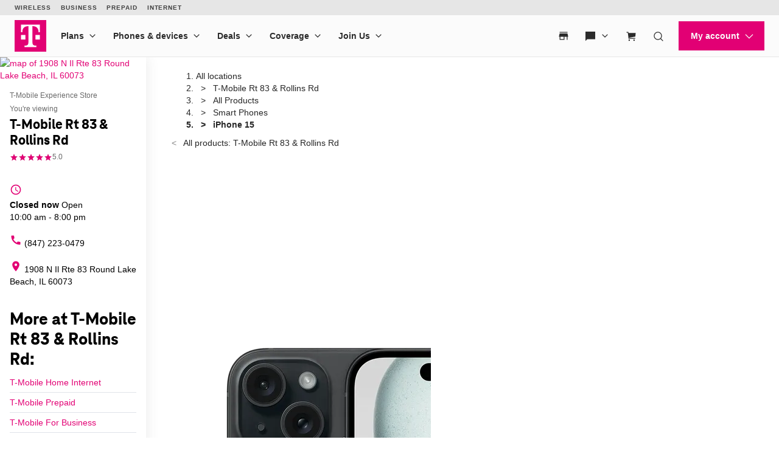

--- FILE ---
content_type: text/html;charset=utf-8
request_url: https://www.t-mobile.com/self-service-content/unav.header.default.header.html
body_size: 12165
content:
<div class="container">
 <div class="xpr-layoutXF">
  <div class="xpr-skipLink" data-xpr-component="skipLink">
   <a class="phx:hide-visually" href="#content-main">Skip to main content</a>
  </div>
  <div data-unav-component="header" class="unav-header">
   <div class="branch-journeys-top" style="display:none;"></div>
   <div class="unav-header__container" x-data="header()" @keydown.escape="isMenuOpen=false; isAccountOpen=false" @click.outside="$event.composedPath().includes($el) ? null : (document.body.classList.remove('no-scroller'), isMenuOpen=false, isAccountOpen=false)" data-subtheme="default" data-unav-header-sticky="true">
    <template x-if="displayScreenShareBanner">
     <div>
      <div class="tdds-notice-bar__container">
       <div class="tdds-notice-bar tdds-notice-bar--announcement tdds-notice-bar--grid">
        <div class="tdds-notice-bar__wrapper">
         <div class="tdds-notice-bar__content phx:align-center">
          <svg viewbox="0 0 1 1" data-size="md" class="phx-icon share-icon phx:color-secondary-400" focusable="false" aria-hidden="true">
           <use href="/etc.clientlibs/digx/experience/clientlibs/clientlib-experience-main/resources/sprite/icons.svg?v4.11#radio-selected"></use>
          </svg>
          <div class="phx:ml-1">
           <p class="tdds-notice-bar__body--bold">Screen share in progress. <button class="tdds-link tdds-link--inline phx:ml-h phx:weight-semibold" type="button" @click="endSession()"> End session. </button></p>
          </div>
         </div>
        </div>
       </div>
       <div class="tdds-notice-bar tdds-notice-bar--caution tdds-notice-bar--grid" x-show="isFullRedaction || isPartialRedaction" x-cloak>
        <div class="tdds-notice-bar__wrapper">
         <div class="tdds-notice-bar__content phx:align-center">
          <svg class="phx-icon share-icon phx:color-caution-300" width="24" height="24" viewbox="0 0 24 24" fill="currentColor" xmlns="http://www.w3.org/2000/svg" focusable="false" aria-hidden="true">
           <path d="M19.7611 21.8691L15.715 17.8537C15.2022 18.0435 14.6339 18.1986 14.0102 18.3191C13.3865 18.4396 12.7163 18.4999 11.9996 18.4999C9.6496 18.4999 7.53615 17.8537 5.65924 16.5614C3.78232 15.2691 2.4086 13.582 1.53809 11.4999C1.90732 10.6166 2.38424 9.79255 2.96886 9.0278C3.55348 8.26306 4.19707 7.59993 4.89964 7.0384L2.13039 4.2384L3.18424 3.18457L20.8149 20.8153L19.7611 21.8691ZM11.9996 15.5768C12.2086 15.5768 12.4227 15.5589 12.6419 15.523C12.8611 15.4871 13.056 15.4345 13.2265 15.3653L8.13424 10.273C8.065 10.4563 8.01244 10.656 7.97654 10.872C7.94064 11.0881 7.92269 11.2974 7.92269 11.4999C7.92269 12.6345 8.31852 13.5977 9.11019 14.3893C9.90185 15.181 10.865 15.5768 11.9996 15.5768ZM18.9534 16.0845L15.8169 12.973C15.8951 12.7602 15.9579 12.532 16.0053 12.2884C16.0528 12.0448 16.0765 11.782 16.0765 11.4999C16.0765 10.3653 15.6807 9.40219 14.889 8.61052C14.0973 7.81885 13.1342 7.42302 11.9996 7.42302C11.7175 7.42302 11.4579 7.44835 11.2208 7.499C10.9836 7.54963 10.7554 7.62559 10.5362 7.72687L8.03424 5.23457C8.66629 4.98329 9.31179 4.79803 9.97076 4.6788C10.6297 4.55956 11.306 4.49995 11.9996 4.49995C14.3432 4.49995 16.4566 5.1461 18.3399 6.4384C20.2233 7.73071 21.597 9.41789 22.4611 11.4999C22.0906 12.3935 21.612 13.2275 21.0255 14.0018C20.439 14.7762 19.7483 15.4704 18.9534 16.0845ZM14.6842 11.8499L11.6746 8.84992C12.1156 8.76659 12.5319 8.79928 12.9236 8.948C13.3153 9.09671 13.6528 9.31786 13.9361 9.61145C14.2259 9.90505 14.438 10.2493 14.5727 10.6441C14.7073 11.039 14.7445 11.4409 14.6842 11.8499Z" />
          </svg>
          <div class="phx:ml-1">
           <template x-if="isFullRedaction">
            <p class="tdds-notice-bar__body--bold">All information on this page is hidden from your Expert.</p>
           </template>
           <template x-if="isPartialRedaction">
            <p class="tdds-notice-bar__body--bold">All personal information on this page is hidden from your Expert.</p>
           </template>
          </div>
         </div>
        </div>
       </div>
      </div>
     </div>
    </template>
    <div class="unav-header__mobile">
     <div class="unav-header__logo unav-header__logo--mobile">
      <a href="/?INTNAV=tNav:Home" data-analytics-navigation-name="Home" target="_self"> <img src="/content/dam/t-mobile/ntm/branding/logos/corporate/tmo-logo-v4.svg" alt="T-Mobile" width="52" height="52"> </a>
     </div>
     <div class="unav-header__mobileAuth">
      <button type="button" class="unav-header__authToggle unav-header__authToggle--unauthenticated" @click="openAuthMobileMenu()" :aria-expanded="isAccountOpen" aria-label="My account" data-domain-mapping="tmo">
       <svg data-size="md" class="phx-icon " width="24" height="24" viewbox="0 0 24 24" fill="currentColor" xmlns="http://www.w3.org/2000/svg" focusable="false" aria-hidden="true">
        <path d="M12 11.6914C11.0375 11.6914 10.2136 11.3487 9.52825 10.6634C8.84275 9.97791 8.5 9.15391 8.5 8.19141C8.5 7.22891 8.84275 6.40499 9.52825 5.71966C10.2136 5.03416 11.0375 4.69141 12 4.69141C12.9625 4.69141 13.7864 5.03416 14.4718 5.71966C15.1573 6.40499 15.5 7.22891 15.5 8.19141C15.5 9.15391 15.1573 9.97791 14.4718 10.6634C13.7864 11.3487 12.9625 11.6914 12 11.6914ZM4.5 19.3069V17.0837C4.5 16.594 4.633 16.1405 4.899 15.7232C5.165 15.3058 5.5205 14.985 5.9655 14.7607C6.95383 14.2762 7.95092 13.9127 8.95675 13.6704C9.96258 13.4281 10.977 13.3069 12 13.3069C13.023 13.3069 14.0374 13.4281 15.0433 13.6704C16.0491 13.9127 17.0462 14.2762 18.0345 14.7607C18.4795 14.985 18.835 15.3058 19.101 15.7232C19.367 16.1405 19.5 16.594 19.5 17.0837V19.3069H4.5Z" />
       </svg> Login </button>
      <div class="unav-header-mobile__cart">
       <div class="unav-headerTool " x-data="headerDropdown()" x-trap="isTabbing || !isDesktop ? isOpen : null" @mouseleave.passive="isDesktop ? isOpen = false : null" @keyup.escape="isDesktop ? isOpen = false : null" :class="{ 'unav-headerTool--open' : isOpen }">
        <div class="unav-headerTool__header" @mouseover.passive="isDesktop &amp;&amp; !isTabbing ? isOpen = true : null">
         <a x-data="unavCart()" href="/cart?INTNAV=tNav:Cart" target="_self" class="unav-headerTool__link false" data-domain-mapping="tmo" :aria-label="ariaLabelCart">
          <svg data-size="sm" class="phx-icon " width="24" height="24" viewbox="0 0 24 24" fill="currentColor" xmlns="http://www.w3.org/2000/svg" focusable="false" aria-hidden="true">
           <path fill-rule="evenodd" clip-rule="evenodd" d="M2 5.75H4.42076L4.73933 7.2151L6.1057 17.75H20V16.25H7.42371L7.33137 15.538L20.164 13.4742L20.8224 6.33696H6.08344L5.62966 4.25H2V5.75ZM9 20.5C9 21.3284 8.32843 22 7.5 22C6.67157 22 6 21.3284 6 20.5C6 19.6716 6.67157 19 7.5 19C8.32843 19 9 19.6716 9 20.5ZM19 20.5C19 21.3284 18.3284 22 17.5 22C16.6716 22 16 21.3284 16 20.5C16 19.6716 16.6716 19 17.5 19C18.3284 19 19 19.6716 19 20.5Z" />
          </svg><span class="unav-headerTool__linkLabel phx:hide-visually unav-headerTool__linkLabel--hideLabel">Cart</span> <span aria-hidden="true" class="unav-headerTool__linkBadge" data-unav-cart-cookie="tmobglobalshareddata"></span> </a>
        </div>
       </div>
      </div>
     </div><button type="button" class="unav-header__menu" @click.prevent="openMobileMenu()" :aria-expanded="isMenuOpen" aria-label="Menu" data-domain-mapping="tmo">
      <svg data-size="xx" class="phx-icon " width="24" height="24" viewbox="0 0 24 24" fill="currentColor" xmlns="http://www.w3.org/2000/svg" focusable="false" aria-hidden="true">
       <path d="M3.5 17.6347V16.1347H20.5V17.6347H3.5ZM3.5 12.7501V11.2501H20.5V12.7501H3.5ZM3.5 7.86545V6.36548H20.5V7.86545H3.5Z" />
      </svg></button>
    </div>
    <div class="unav-header__track" data-header-track x-trap.noscroll="!isDesktop ? isMenuOpen : false" :class="{ 'unav-header__track--open' : isMenuOpen, 'unav-header__track--noscroll' : isAccountOpen }">
     <div class="unav-header__mobileControls">
      <button type="button" @click.prevent="document.body.classList.remove('no-scroller');isMenuOpen = ! isMenuOpen" :aria-expanded="isMenuOpen ? 'true' : 'false'" aria-label="Collapse menu">
       <svg data-size="xx" class="phx-icon " width="24" height="24" viewbox="0 0 24 24" fill="currentColor" xmlns="http://www.w3.org/2000/svg" focusable="false" aria-hidden="true">
        <path d="M6.40002 18.6538L5.34619 17.6L10.9462 12L5.34619 6.40002L6.40002 5.34619L12 10.9462L17.6 5.34619L18.6538 6.40002L13.0538 12L18.6538 17.6L17.6 18.6538L12 13.0538L6.40002 18.6538Z" />
       </svg></button>
     </div>
     <div data-header-primary class="unav-header__primary">
      <div class="unav-header__primaryContainer">
       <div>
        <div class="unav-header__logo unav-header__logo--desktop">
         <a href="/?INTNAV=tNav:Home" data-analytics-navigation-name="Home" data-domain-mapping="tmo" target="_self"> <img src="/content/dam/t-mobile/ntm/branding/logos/corporate/tmo-logo-v4.svg" alt="T-Mobile" width="52" height="52"> </a>
        </div>
       </div>
       <div class="unav-header__search unav-header__search--compact">
        <div class="unav-headerTool unav-headerTool--search unav-search" x-data="unavSearch()" @keydown.escape="closeSearch" @click.outside="$event.composedPath().includes($el) ? null : (isDesktop ? isOpen=false : null)">
         <div data-unav-search-settings data-unav-search-linkpath="/search" data-unav-search-target="_self" data-unav-search-numberofresults="8" data-unav-search-searchhub="TMO" data-unav-search-searchdomain="https://www.t-mobile.com" data-unav-search-enablecaching="true" data-unav-search-enablecachesearchtopsuggestions="true" data-unav-search-enablesearchrecommendations="true" data-unav-search-enablepromotions="true" data-unav-search-enablepopularsearch="true" data-unav-search-popularlinkslabel="POPULAR" data-unav-search-popularsearchcount="4" data-unav-search-enabletopsuggestioncaching="true" data-unav-search-enablerecentsearch="true" data-unav-search-recentsearchcount="5" data-unav-search-recentsearchlabel="RECENT SEARCHES" data-unav-search-enableautosuggestion="true" data-unav-search-autofillcategorycount="2" data-unav-search-autofillsearchcount="3" data-unav-search-enabletopsuggestion="true" data-unav-search-topsuggestionslabel="TOP SUGGESTIONS" data-unav-search-topsuggestionsearchcount="3"></div><button type="button" class="unav-headerTool__link false unav-headerTool__link--search" @click.prevent="openSearch" :aria-expanded="isOpen">
          <svg data-size="sm" class="phx-icon " width="24" height="24" viewbox="0 0 24 24" fill="currentColor" xmlns="http://www.w3.org/2000/svg" focusable="false" aria-hidden="true">
           <path fill-rule="evenodd" clip-rule="evenodd" d="M17.1018 18.1624C15.717 19.3101 13.9391 20 12 20C7.58172 20 4 16.4183 4 12C4 7.58172 7.58172 4 12 4C16.4183 4 20 7.58172 20 12C20 13.9391 19.3101 15.717 18.1624 17.1018L22.5607 21.5001L21.5001 22.5607L17.1018 18.1624ZM18.5 12C18.5 15.5899 15.5899 18.5 12 18.5C8.41015 18.5 5.5 15.5899 5.5 12C5.5 8.41015 8.41015 5.5 12 5.5C15.5899 5.5 18.5 8.41015 18.5 12Z" />
          </svg><span class="unav-headerTool__linkLabel unav-headerTool__linkLabel--hideLabel">Search</span> </button>
         <div x-show="!isDesktop || isOpen" x-trap="isOpen" class="unav-search__overlay" style="display: none">
          <form novalidate autocomplete="off" role="search" aria-label="Sitewide" class="unav-search__form" @submit.prevent="submit(searchTerm,'',$event ,'', false)">
           <input id="unav-search-input-mobile" type="search" placeholder="&nbsp;" class="unav-search__input" autocorrect="off" autocapitalize="off" autocomplete="off" spellcheck="off" role="combobox" aria-autocomplete="list" aria-owns="search-results-recent search-results-popular search-results-categories search-results-suggestions search-results-top-suggestions" x-ref="searchinput" x-model="searchTerm" @keydown="openSearchSuggestions" @touchstart.passive="!isDesktop ? openSearchSuggestionsImmediate : false" @input.debounce.300ms="getSearchSuggestions" @keydown.down="focusFirstSearchResult" @keydown.up="focusLastSearchResult" :aria-expanded="isOpen"> <label class="unav-search__label" for="unav-search-input-mobile"> Search </label> <button type="submit" class="unav-search__submit" :data-analytics-search-input="'tNav|Search|' + searchTerm" :disabled="searchTerm.length === 0">
            <svg data-size="md" class="phx-icon " width="24" height="24" viewbox="0 0 24 24" fill="currentColor" xmlns="http://www.w3.org/2000/svg" focusable="false" aria-hidden="true">
             <path fill-rule="evenodd" clip-rule="evenodd" d="M17.1018 18.1624C15.717 19.3101 13.9391 20 12 20C7.58172 20 4 16.4183 4 12C4 7.58172 7.58172 4 12 4C16.4183 4 20 7.58172 20 12C20 13.9391 19.3101 15.717 18.1624 17.1018L22.5607 21.5001L21.5001 22.5607L17.1018 18.1624ZM18.5 12C18.5 15.5899 15.5899 18.5 12 18.5C8.41015 18.5 5.5 15.5899 5.5 12C5.5 8.41015 8.41015 5.5 12 5.5C15.5899 5.5 18.5 8.41015 18.5 12Z" />
            </svg><span class="phx:hide-visually">Submit search query</span> </button> <button type="button" class="unav-search__close" @click="closeSearch" :aria-expanded="isOpen">
            <svg data-size="md" class="phx-icon " width="24" height="24" viewbox="0 0 24 24" fill="currentColor" xmlns="http://www.w3.org/2000/svg" focusable="false" aria-hidden="true">
             <path d="M8.39998 16.6538L12 13.0538L15.6 16.6538L16.6538 15.6L13.0538 12L16.6538 8.39998L15.6 7.34615L12 10.9462L8.39998 7.34615L7.34615 8.39998L10.9461 12L7.34615 15.6L8.39998 16.6538ZM12.0016 21.5C10.6877 21.5 9.45268 21.2506 8.29655 20.752C7.1404 20.2533 6.13472 19.5765 5.2795 18.7217C4.42427 17.8669 3.74721 16.8616 3.24833 15.706C2.74944 14.5504 2.5 13.3156 2.5 12.0017C2.5 10.6877 2.74933 9.45268 3.248 8.29655C3.74667 7.1404 4.42342 6.13472 5.27825 5.2795C6.1331 4.42427 7.13834 3.74721 8.29398 3.24833C9.44959 2.74944 10.6844 2.5 11.9983 2.5C13.3122 2.5 14.5473 2.74933 15.7034 3.248C16.8596 3.74667 17.8652 4.42342 18.7205 5.27825C19.5757 6.1331 20.2527 7.13834 20.7516 8.29398C21.2505 9.44959 21.5 10.6844 21.5 11.9983C21.5 13.3122 21.2506 14.5473 20.752 15.7034C20.2533 16.8596 19.5765 17.8652 18.7217 18.7205C17.8669 19.5757 16.8616 20.2527 15.706 20.7516C14.5504 21.2505 13.3156 21.5 12.0016 21.5Z" />
            </svg><span class="phx:hide-visually">Close out of search</span> </button>
          </form>
          <div class="unav-search__results" x-ref="searchresults" x-show="isOpen" @keydown.down="$focus.wrap().next()" @keydown.up="$focus.wrap().previous()">
           <div class="unav-search__group unav-search__group--recent" x-show="enableRecentSearch &amp;&amp; searchTerm.length === 0 &amp;&amp; recentSearch.length>0">
            <span class="unav-search__heading" id="results-describedby-recent-mobile" x-text="'RECENT SEARCHES'||'Recent Search'"></span>
            <ul id="search-results-recent-mobile" aria-labelledby="results-describedby-recent-mobile">
             <template x-for="item in recentSearch">
              <li>
               <svg data-size="md" class="phx-icon " width="24" height="24" viewbox="0 0 24 24" fill="currentColor" xmlns="http://www.w3.org/2000/svg" focusable="false" aria-hidden="true">
                <path fill-rule="evenodd" clip-rule="evenodd" d="M17.1018 18.1624C15.717 19.3101 13.9391 20 12 20C7.58172 20 4 16.4183 4 12C4 7.58172 7.58172 4 12 4C16.4183 4 20 7.58172 20 12C20 13.9391 19.3101 15.717 18.1624 17.1018L22.5607 21.5001L21.5001 22.5607L17.1018 18.1624ZM18.5 12C18.5 15.5899 15.5899 18.5 12 18.5C8.41015 18.5 5.5 15.5899 5.5 12C5.5 8.41015 8.41015 5.5 12 5.5C15.5899 5.5 18.5 8.41015 18.5 12Z" />
               </svg><button type="button" @click="submit(item,'',$event,'', false)" x-text="item" :disabled="recentSearch.length===0" :aria-label="'Search for '+ item" data-analytics-search="tNav|Search|Recent Searches"> </button></li>
             </template>
            </ul><span role="status" class="phx:hide-visually" aria-live="polite" x-text="recentSearch?.length + ' recent searches'"></span>
           </div>
           <div class="unav-search__group unav-search__group--popular" x-show="enablePopularSearch &amp;&amp; searchTerm.length === 0 &amp;&amp; popularSuggestions.length>0">
            <span class="unav-search__heading" id="results-describedby-popular-mobile" x-text="'POPULAR' || 'Popular'"></span>
            <ul x-show="searchTerm.length === 0" id="search-results-popular-mobile" aria-labelledby="results-describedby-popular-mobile">
             <template x-for="popular in popularSuggestions">
              <li><button type="button" x-show="popular &amp;&amp; popular.displayText &amp;&amp; popular.expression" @click="submit(popular.expression,'',$event,'Popular', true)" x-html="popular.displayText" :disabled="searchTerm.length>0 || popularSuggestions?.length===0" :aria-label="'Search for '+ popular?.expression" data-analytics-search="tNav|Search|Popular"> </button></li>
             </template>
            </ul><span role="status" class="phx:hide-visually" aria-live="polite" x-text="popularSuggestions?.length + ' popular search suggestions'"></span>
           </div>
           <div class="unav-search__group unav-search__group--top" x-show="searchTerm.length >= 3 &amp;&amp; topSuggestionItem?.displayText &amp;&amp; topSuggestionItem?.expression &amp;&amp; topSuggestions?.categories?.length>0">
            <button type="button" @click="submit(topSuggestionItem?.expression,'',$event,'', true)" x-html="topSuggestionItem?.displayText" :disabled="searchTerm.length<=3 || !topSuggestionItem?.displayText || !topSuggestionItem?.expression" :aria-label="'Search for '+ topSuggestionItem?.expression" data-analytics-search="tNav|Search"> </button>
           </div>
           <div class="unav-search__group unav-search__group--categories" x-show="searchTerm.length >= 3 &amp;&amp; topSuggestionItem &amp;&amp; topSuggestions?.categories?.length>0">
            <span class="phx:hide-visually" id="results-describedby-categories-mobile">Categories</span>
            <ul id="search-results-categories-mobile" aria-labelledby="results-describedby-categories-mobile">
             <template x-for="category in topSuggestions?.categories">
              <li><button type="button" :disabled="!searchTerm || searchTerm.length===0 || topSuggestions?.categories?.length===0" :data-analytics-search="'tNav|Search|'+ category +'|' + topSuggestionItem?.expression" :aria-label="'Search for '+ searchTerm +' in '+ category" x-html="category" @click="submit(topSuggestionItem?.expression, category, $event,'', true)"> </button></li>
             </template>
            </ul><span role="status" class="phx:hide-visually" aria-live="polite" x-text="topSuggestions?.categories?.length + ' categories'"></span>
           </div>
           <div class="unav-search__group unav-search__group--suggestions" x-show="searchTerm.length > 0">
            <span class="phx:hide-visually" id="results-describedby-suggestions-mobile">Suggestions</span>
            <ul id="search-results-suggestions-mobile" aria-labelledby="results-describedby-suggestions-mobile">
             <template x-for="item in searchSuggestions">
              <li><button type="button" @click="submit(item.expression, '' , $event,'', true)" x-html="item.displayText" :disabled="searchTerm.length===0 || searchSuggestions?.length===0" :aria-label="'Search for '+ item?.expression" data-analytics-search="tNav|Search"> </button></li>
             </template>
            </ul><span role="status" class="phx:hide-visually" aria-live="polite" x-text="searchSuggestions?.length + ' search suggestions'"></span>
           </div>
           <div class="unav-search__group unav-search__group--popular" x-show="enableTopSuggestion &amp;&amp; searchTerm.length >= 3 &amp;&amp; topSuggestions?.topSugResult?.length>0">
            <span class="unav-search__heading" id="results-describedby-top-suggestions-mobile" x-text="'TOP SUGGESTIONS'|| 'Top Suggestions'"></span>
            <ul id="search-results-top-suggestions-mobile" aria-labelledby="results-describedby-top-suggestions-mobile">
             <template x-for="item in topSuggestions?.topSugResult">
              <li x-show="item?.uri"><a @click="coveoEvent(item)" :href="item.uri" class="unav-search__device" :aria-hidden="searchTerm.length<=3 || topSuggestions?.topSugResult?.length===0 ? 'true' : 'false'" data-analytics-search="tNav|Search|Top Suggestions">
                <template x-if="item.thumbnail">
                 <img class="unav-search__deviceImg" :src="item.thumbnail" alt="">
                </template>
                <div class="unav-search__deviceInfo">
                 <p x-show="item.brand" x-text="item.brand" class="phx:weight-bold"></p>
                 <p x-show="item.familyname" x-html="item.familyname"></p>
                 <p x-show="item.date" x-text="item.date"></p>
                </div></a></li>
             </template>
            </ul><span role="status" class="phx:hide-visually" aria-live="polite" x-text="topSuggestions?.topSugResult?.length + ' top suggestions'"></span>
           </div>
          </div>
         </div>
        </div>
       </div>
       <nav class="unav-header__nav" aria-label="Main">
        <ul class="unav-nav unav-headerNav">
         <li class="unav-headerNav__item" x-data="headerDropdown()" x-trap="isTabbing || !isDesktop ? isOpen : null" @mouseleave="isDesktop ? isOpen = false : null" @keyup.escape="isDesktop ? isOpen = false : null" @click.outside="$event.composedPath().includes($el) ? null : (isDesktop ? isOpen=false : null)" :class="{ 'unav-headerNav__item--open' : isOpen }" data-customer="any">
          <div class="unav-headerNav__header" @mouseover="isDesktop &amp;&amp; !isTabbing ? isOpen = true : null">
           <a href="/cell-phone-plans?INTNAV=tNav%3APlans" class="unav-headerNav__header-link " data-analytics-navigation-name="Plans" data-domain-mapping="none" target="_self">Plans</a> <button type="button" class="unav-header__toggle" @click.prevent="isOpen = !isOpen" :aria-expanded="isOpen"> <span class="phx:hide-visually">Plans</span>
            <svg data-size="xx" class="phx-icon unav-headerNav__chevron" width="24" height="24" viewbox="0 0 24 24" fill="currentColor" xmlns="http://www.w3.org/2000/svg" focusable="false" aria-hidden="true">
             <path d="M12 15.3541L6.34619 9.70031L7.40002 8.64648L12 13.2465L16.6 8.64648L17.6538 9.70031L12 15.3541Z" />
            </svg></button>
          </div>
          <div class="unav-header__dropdown" :class="{ 'unav-header__dropdown--open' : isOpen }">
           <ul class="unav-nav__columns">
            <li data-customer="any" style="--index: 0"><span class="unav-nav__columnHeading " data-domain-mapping="tmo">Mobile plans</span>
             <ul class="unav-nav__column">
              <li data-customer="any"><a href="/cell-phone-plans?INTNAV=tNav%3APlans%3AMagenta" data-analytics-navigation-name="Mobile plans|Unlimited Phone Plans" target="_self" data-domain-mapping="none">Unlimited Phone Plans</a></li>
              <li data-customer="any"><a href="/cell-phone-plans/unlimited-55-senior-discount-plans?INTNAV=tNav%3APlans%3AUnlimitedAge55" data-analytics-navigation-name="Mobile plans|Unlimited Age 55+" target="_self">Unlimited Age 55+</a></li>
              <li data-customer="any"><a href="/cell-phone-plans/military-discount-plans?INTNAV=tNav%3APlans%3AMilitaryVeterans" data-analytics-navigation-name="Mobile plans|Military &amp; Veterans" target="_self">Military &amp; Veterans</a></li>
              <li data-customer="any"><a href="/cell-phone-plans/first-responder-discounts?INTNAV=tNav%3APlans%3AFirstResponder" data-analytics-navigation-name="Mobile plans|First Responder" target="_self">First Responder</a></li>
             </ul></li>
            <li data-customer="any" style="--index: 1"><span class="unav-nav__columnHeading " data-domain-mapping="tmo">Other plans</span>
             <ul class="unav-nav__column">
              <li data-customer="any"><a href="/home-internet/plans?INTNAV=tNav%3APlans%3AHomeInternet" data-analytics-navigation-name="Other plans|5G Home Internet Plans" target="_self">5G Home Internet Plans</a></li>
              <li data-customer="any"><a href="https://fiber.t-mobile.com/offer/plans?INTNAV=tNav%3AFiberInternetPlans" data-analytics-navigation-name="Other plans|Fiber Internet Plans" target="_self">Fiber Internet Plans</a></li>
              <li data-customer="any"><a href="/cell-phone-plans/affordable-data-plans?INTNAV=tNav%3APlans%3AWatchAndTabletPlans" data-analytics-navigation-name="Other plans|Watch &amp; Tablet Plans" target="_self">Watch &amp; Tablet Plans</a></li>
              <li data-customer="any"><a href="https://prepaid.t-mobile.com/prepaid-plans?brand=TMOPrepaid&amp;icid=MGPR_MTW_U_EVTMOPREPD_3F1BE1C5C94EB7F638920&amp;INTNAV=tNav%3APlans%3APrepaidPhonePlans" data-analytics-navigation-name="Other plans|Prepaid Phone Plans" target="_self">Prepaid Phone Plans</a></li>
              <li data-customer="any"><a href="https://www.t-mobile.com/business/wireless-business-plans?INTNAV=tNav%3APlans%3ABusinessPhonePlans" data-analytics-navigation-name="Other plans|Business Phone Plans" target="_self" data-domain-mapping="none">Business Phone Plans</a></li>
             </ul></li>
           </ul>
          </div></li>
         <li class="unav-headerNav__item" x-data="headerDropdown()" x-trap="isTabbing || !isDesktop ? isOpen : null" @mouseleave="isDesktop ? isOpen = false : null" @keyup.escape="isDesktop ? isOpen = false : null" @click.outside="$event.composedPath().includes($el) ? null : (isDesktop ? isOpen=false : null)" :class="{ 'unav-headerNav__item--open' : isOpen }" data-customer="any">
          <div class="unav-headerNav__header" @mouseover="isDesktop &amp;&amp; !isTabbing ? isOpen = true : null">
           <a href="/cell-phones?INTNAV=tNav%3ADevices" class="unav-headerNav__header-link " data-analytics-navigation-name="Phones &amp; devices" data-domain-mapping="tmo" target="_self">Phones &amp; devices</a> <button type="button" class="unav-header__toggle" @click.prevent="isOpen = !isOpen" :aria-expanded="isOpen"> <span class="phx:hide-visually">Phones &amp; devices</span>
            <svg data-size="xx" class="phx-icon unav-headerNav__chevron" width="24" height="24" viewbox="0 0 24 24" fill="currentColor" xmlns="http://www.w3.org/2000/svg" focusable="false" aria-hidden="true">
             <path d="M12 15.3541L6.34619 9.70031L7.40002 8.64648L12 13.2465L16.6 8.64648L17.6538 9.70031L12 15.3541Z" />
            </svg></button>
          </div>
          <div class="unav-header__dropdown" :class="{ 'unav-header__dropdown--open' : isOpen }">
           <ul class="unav-nav__single__column">
            <li data-customer="any" style="--index: 0"><a class=" " target="_self" data-domain-mapping="tmo" data-analytics-navigation-name="Phones &amp; devices|Cell phones" href="/cell-phones?INTNAV=tNav%3ADevices%3ACellPhones">Cell phones</a></li>
            <li data-customer="any" style="--index: 1"><a class=" " target="_self" data-domain-mapping="tmo" data-analytics-navigation-name="Phones &amp; devices|5G phones" href="/5g/phones?INTNAV=tNav%3ADevices%3A5GPhones">5G phones</a></li>
            <li data-customer="any" style="--index: 2"><a class=" " target="_self" data-domain-mapping="tmo" data-analytics-navigation-name="Phones &amp; devices|Tablets" href="/tablets?INTNAV=tNav%3ADevices%3ATablets">Tablets</a></li>
            <li data-customer="any" style="--index: 3"><a class=" " target="_self" data-domain-mapping="tmo" data-analytics-navigation-name="Phones &amp; devices|Smartwatches" href="/smart-watches?INTNAV=tNav%3ADevices%3ASmartwatches">Smartwatches</a></li>
            <li data-customer="any" style="--index: 4"><a class=" " target="_self" data-domain-mapping="tmo" data-analytics-navigation-name="Phones &amp; devices|Hotspots &amp; more" href="/hotspots-iot-connected-devices?INTNAV=tNav%3ADevices%3AHotspotsIoT">Hotspots &amp; more</a></li>
            <li data-customer="any" style="--index: 5"><a class=" " target="_self" data-domain-mapping="tmo" data-analytics-navigation-name="Phones &amp; devices|Accessories" href="/accessories?INTNAV=tNav%3ADevices%3AAccessories">Accessories</a></li>
            <li data-customer="any" style="--index: 6"><a class=" " target="_self" data-domain-mapping="none" data-analytics-navigation-name="Phones &amp; devices|Bring your own device" href="/commerce/bring-your-own-phone?INTNAV=tNav%3ADevices%3ABYOD">Bring your own device</a></li>
            <li data-customer="any" style="--index: 7"><a class=" " target="_self" data-domain-mapping="none" data-analytics-navigation-name="Phones &amp; devices|Holiday Tech Gift Ideas 2025" href="/devices/tech-gifts?INTNAV=tNav%3ADevices%3AHolidayTechGiftIdeas2025">Holiday Tech Gift Ideas 2025</a></li>
           </ul>
          </div></li>
         <li class="unav-headerNav__item" x-data="headerDropdown()" x-trap="isTabbing || !isDesktop ? isOpen : null" @mouseleave="isDesktop ? isOpen = false : null" @keyup.escape="isDesktop ? isOpen = false : null" @click.outside="$event.composedPath().includes($el) ? null : (isDesktop ? isOpen=false : null)" :class="{ 'unav-headerNav__item--open' : isOpen }" data-customer="any">
          <div class="unav-headerNav__header" @mouseover="isDesktop &amp;&amp; !isTabbing ? isOpen = true : null">
           <a href="/offers?INTNAV=tNav%3ADeals" class="unav-headerNav__header-link " data-analytics-navigation-name="Deals" data-domain-mapping="tmo" target="_self">Deals</a> <button type="button" class="unav-header__toggle" @click.prevent="isOpen = !isOpen" :aria-expanded="isOpen"> <span class="phx:hide-visually">Deals</span>
            <svg data-size="xx" class="phx-icon unav-headerNav__chevron" width="24" height="24" viewbox="0 0 24 24" fill="currentColor" xmlns="http://www.w3.org/2000/svg" focusable="false" aria-hidden="true">
             <path d="M12 15.3541L6.34619 9.70031L7.40002 8.64648L12 13.2465L16.6 8.64648L17.6538 9.70031L12 15.3541Z" />
            </svg></button>
          </div>
          <div class="unav-header__dropdown" :class="{ 'unav-header__dropdown--open' : isOpen }">
           <ul class="unav-nav__single__column">
            <li data-customer="any" style="--index: 0"><a class=" " target="_self" data-domain-mapping="tmo" data-analytics-navigation-name="Deals|See all deals" href="/offers?INTNAV=tNav%3ADeals%3AAll">See all deals</a></li>
            <li data-customer="any" style="--index: 1"><a class=" " target="_self" data-domain-mapping="tmo" data-analytics-navigation-name="Deals|Apple" href="/offers/apple-iphone-deals?INTNAV=tNav%3ADeals%3AApple">Apple</a></li>
            <li data-customer="any" style="--index: 2"><a class=" " target="_self" data-domain-mapping="tmo" data-analytics-navigation-name="Deals|Samsung" href="/offers/samsung-phone-deals?INTNAV=tNav%3ADeals%3ASamsung">Samsung</a></li>
            <li data-customer="any" style="--index: 3"><a class=" " target="_self" data-domain-mapping="tmo" data-analytics-navigation-name="Deals|Motorola" href="/offers/motorola-phone-deals?INTNAV=tNav%3ADeals%3AMotorola">Motorola</a></li>
            <li data-customer="any" style="--index: 4"><a class=" " target="_self" data-domain-mapping="tmo" data-analytics-navigation-name="Deals|Google" href="/offers/google-phone-deals?INTNAV=tNav%3ADeals%3AGoogle">Google</a></li>
            <li data-customer="any" style="--index: 5"><a class=" " target="_self" data-domain-mapping="none" data-analytics-navigation-name="Deals|Revvl" href="/offers/t-mobile-revvl-phone-deals?INTNAV=tNav%3ADeals%3AREVVL">Revvl</a></li>
            <li data-customer="any" style="--index: 6"><a class=" " target="_self" data-domain-mapping="none" data-analytics-navigation-name="Deals|Free &amp; Zero Down Phones" href="/switch/free-cell-phone-with-plan?INTNAV=tNav%3ADeals%3AFreeZeroDownPhones">Free &amp; Zero Down Phones</a></li>
            <li data-customer="any" style="--index: 7"><a class=" " target="_self" data-domain-mapping="none" data-analytics-navigation-name="Deals|Black Friday Deals" href="/offers/black-friday-deals?INTNAV=tNav%3ADeals%3ABlackFridayDeals">Black Friday Deals</a></li>
            <li data-customer="any" style="--index: 8"><a class=" " target="_self" data-domain-mapping="none" data-analytics-navigation-name="Deals|Cyber Monday Deals" href="/offers/cyber-monday-deals?INTNAV=tNav%3ADeals%3ACyberMondayDeals">Cyber Monday Deals</a></li>
           </ul>
          </div></li>
         <li class="unav-headerNav__item" x-data="headerDropdown()" x-trap="isTabbing || !isDesktop ? isOpen : null" @mouseleave="isDesktop ? isOpen = false : null" @keyup.escape="isDesktop ? isOpen = false : null" @click.outside="$event.composedPath().includes($el) ? null : (isDesktop ? isOpen=false : null)" :class="{ 'unav-headerNav__item--open' : isOpen }" data-customer="any">
          <div class="unav-headerNav__header" @mouseover="isDesktop &amp;&amp; !isTabbing ? isOpen = true : null">
           <a href="/coverage/network?INTNAV=tNav%3ACoverage" class="unav-headerNav__header-link " data-analytics-navigation-name="Coverage" data-domain-mapping="tmo" target="_self">Coverage</a> <button type="button" class="unav-header__toggle" @click.prevent="isOpen = !isOpen" :aria-expanded="isOpen"> <span class="phx:hide-visually">Coverage</span>
            <svg data-size="xx" class="phx-icon unav-headerNav__chevron" width="24" height="24" viewbox="0 0 24 24" fill="currentColor" xmlns="http://www.w3.org/2000/svg" focusable="false" aria-hidden="true">
             <path d="M12 15.3541L6.34619 9.70031L7.40002 8.64648L12 13.2465L16.6 8.64648L17.6538 9.70031L12 15.3541Z" />
            </svg></button>
          </div>
          <div class="unav-header__dropdown" :class="{ 'unav-header__dropdown--open' : isOpen }">
           <ul class="unav-nav__single__column">
            <li data-customer="any" style="--index: 0"><a class=" " target="_self" data-domain-mapping="tmo" data-analytics-navigation-name="Coverage|Our network" href="/coverage/network?INTNAV=tNav%3ACoverage%3ANetwork">Our network</a></li>
            <li data-customer="any" style="--index: 1"><a class=" " target="_self" data-domain-mapping="tmo" data-analytics-navigation-name="Coverage|4G &amp; 5G Coverage map" href="/coverage/coverage-map?INTNAV=tNav%3ACoverage%3A5G4GCoverageMap">4G &amp; 5G Coverage map</a></li>
            <li data-customer="any" style="--index: 2"><a class=" " target="_self" data-domain-mapping="tmo" data-analytics-navigation-name="Coverage|What is 5G" href="/5g?INTNAV=tNav%3ACoverage%3AWhatIs5G">What is 5G</a></li>
            <li data-customer="any" style="--index: 3"><a class=" " target="_self" data-domain-mapping="none" data-analytics-navigation-name="Coverage|Satellite Phone Service" href="/coverage/satellite-phone-service?INTNAV=tNav%3ACoverage%3ARural5GInternet">Satellite Phone Service</a></li>
            <li data-customer="any" style="--index: 4"><a class=" " target="_self" data-domain-mapping="tmo" data-analytics-navigation-name="Coverage|Rural &amp; Small Towns" href="/coverage/small-towns-rural-areas?INTNAV=tNav%3ACoverage%3ARural5GInternet">Rural &amp; Small Towns</a></li>
            <li data-customer="any" style="--index: 5"><a class=" " target="_self" data-domain-mapping="tmo" data-analytics-navigation-name="Coverage|Try our network" href="/offers/free-trial?INTNAV=tNav%3AWhy%3ATryOurNetwork">Try our network</a></li>
            <li data-customer="any" style="--index: 6"><a class=" " target="_self" data-domain-mapping="tmo" data-analytics-navigation-name="Coverage|5G news" href="/news/category/network?INTNAV=tNav%3ACoverage%3A5GNews">5G news</a></li>
            <li data-customer="any" style="--index: 7"><a class=" " target="_self" data-domain-mapping="tmo" data-analytics-navigation-name="Coverage|Home Internet" href="/home-internet/eligibility?INTNAV=tNav%3ACoverage%3AHomeInternet">Home Internet</a></li>
           </ul>
          </div></li>
         <li class="unav-headerNav__item" x-data="headerDropdown()" x-trap="isTabbing || !isDesktop ? isOpen : null" @mouseleave="isDesktop ? isOpen = false : null" @keyup.escape="isDesktop ? isOpen = false : null" @click.outside="$event.composedPath().includes($el) ? null : (isDesktop ? isOpen=false : null)" :class="{ 'unav-headerNav__item--open' : isOpen }" data-customer="any">
          <div class="unav-headerNav__header" @mouseover="isDesktop &amp;&amp; !isTabbing ? isOpen = true : null">
           <a href="/resources/how-to-join-us?INTNAV=tNav%3AJoin" class="unav-headerNav__header-link " data-analytics-navigation-name="Join Us" data-domain-mapping="none" target="_self">Join Us</a> <button type="button" class="unav-header__toggle" @click.prevent="isOpen = !isOpen" :aria-expanded="isOpen"> <span class="phx:hide-visually">Join Us</span>
            <svg data-size="xx" class="phx-icon unav-headerNav__chevron" width="24" height="24" viewbox="0 0 24 24" fill="currentColor" xmlns="http://www.w3.org/2000/svg" focusable="false" aria-hidden="true">
             <path d="M12 15.3541L6.34619 9.70031L7.40002 8.64648L12 13.2465L16.6 8.64648L17.6538 9.70031L12 15.3541Z" />
            </svg></button>
          </div>
          <div class="unav-header__dropdown" :class="{ 'unav-header__dropdown--open' : isOpen }">
           <ul class="unav-nav__columns">
            <li data-customer="any" style="--index: 0"><span class="unav-nav__columnHeading " data-domain-mapping="tmo">Switch to <nobr>T-Mobile</nobr></span>
             <ul class="unav-nav__column">
              <li data-customer="any"><a href="/resources/how-to-join-us?INTNAV=tNav%3AJoinUs%3AHowToSwitch" data-analytics-navigation-name="Switch to T-Mobile|How to switch" target="_self" data-domain-mapping="none">How to switch</a></li>
              <li data-customer="prospect"><a href="/cell-phone-plans/find-best-plan-for-you?INTNAV=tNav%3AJoinUs%3AHelpMePickAPlanAndPhone" data-analytics-navigation-name="Switch to T-Mobile|Help me pick a plan &amp; phone" target="_self" data-domain-mapping="none">Help me pick a plan &amp; phone</a></li>
              <li data-customer="any"><a href="/resources/bring-your-own-phone?INTNAV=tNav%3AJoinUs%3ABYOD" data-analytics-navigation-name="Switch to T-Mobile|Bring your own phone" target="_self" data-domain-mapping="none">Bring your own phone</a></li>
              <li data-customer="any"><a href="/resources/keep-your-number?INTNAV=tNav%3AJoinUs%3AKeepYourNumber" data-analytics-navigation-name="Switch to T-Mobile|Keep your number" target="_self" data-domain-mapping="none">Keep your number</a></li>
              <li data-customer="any"><a href="/switch/keep-phone-switch-from-verizon-or-att?INTNAV=tNav%3AJoinUs%3AKeepAndSwitch" data-analytics-navigation-name="Switch to T-Mobile|Keep &amp; switch" target="_self" data-domain-mapping="none">Keep &amp; switch</a></li>
              <li data-customer="any"><a href="/switch/pay-off-carrier-etf-phone-deal?INTNAV=tNav%3AJoinUs%3ACarrierFreedomDeal" data-analytics-navigation-name="Switch to T-Mobile|Family Freedom" target="_self" data-domain-mapping="none">Family Freedom</a></li>
              <li data-customer="any"><a href="/offers/free-trial?INTNAV=tNav%3AJoinUs%3ATryOur5gNetwork" data-analytics-navigation-name="Switch to T-Mobile|Try our network" target="_self" data-domain-mapping="none">Try our network</a></li>
             </ul></li>
            <li data-customer="any" style="--index: 1"><span class="unav-nav__columnHeading " data-domain-mapping="tmo">Customer benefits</span>
             <ul class="unav-nav__column">
              <li data-customer="any"><a href="/benefits?INTNAV=tNav%3AJoinUs%3ABenefits" data-analytics-navigation-name="Customer benefits|See all benefits" target="_self" data-domain-mapping="none">See all benefits</a></li>
              <li data-customer="any"><a href="/membership?INTNAV=tNav%3AJoinUs%3AMembership" data-analytics-navigation-name="Customer benefits|Why become a member" target="_self" data-domain-mapping="none">Why become a member</a></li>
              <li data-customer="any"><a href="/tv-streaming?INTNAV=tNav%3AJoinUs%3ATvStreamingDeals" data-analytics-navigation-name="Customer benefits|TV &amp; streaming" target="_self" data-domain-mapping="none">TV &amp; streaming</a></li>
              <li data-customer="any"><a href="/benefits/travel?INTNAV=tNav%3AJoinUs%3ATravel" data-analytics-navigation-name="Customer benefits|Travel benefits" target="_self" data-domain-mapping="none">Travel benefits</a></li>
              <li data-customer="any"><a href="/benefits/music-deals?INTNAV=tNav%3AJoinUs%3AMusicDeals" data-analytics-navigation-name="Customer benefits|Music &amp; concert perks" target="_self" data-domain-mapping="none">Music &amp; concert perks</a></li>
              <li data-customer="any"><a href="/benefits/scam-shield?INTNAV=tNav%3AJoinUs%3AScamShield" data-analytics-navigation-name="Customer benefits|Block scam calls" target="_self" data-domain-mapping="none">Block scam calls</a></li>
              <li data-customer="any"><a href="/offers/t-mobile-tuesdays?INTNAV=tNav%3AJoinUs%3AT-MobileTuesdays" data-analytics-navigation-name="Customer benefits|T-Mobile Tuesdays" target="_self" data-domain-mapping="none"><nobr>T-Mobile</nobr> Tuesdays</a></li>
             </ul></li>
           </ul>
          </div></li>
        </ul>
       </nav>
       <div class="unav-header__aside" data-unav-header-aside>
        <div class="unav-header__store">
         <div class="unav-headerTool " x-data="headerDropdown()" x-trap="isTabbing || !isDesktop ? isOpen : null" @mouseleave.passive="isDesktop ? isOpen = false : null" @keyup.escape="isDesktop ? isOpen = false : null" :class="{ 'unav-headerTool--open' : isOpen }">
          <div class="unav-headerTool__header" @mouseover.passive="isDesktop &amp;&amp; !isTabbing ? isOpen = true : null">
           <a href="/stores/locator?INTNAV=tNav:StoreLocator" target="_self" class="unav-headerTool__link false" data-analytics-navigation-name="Find a store" data-domain-mapping="tmo">
            <svg data-size="sm" class="phx-icon " width="24" height="24" viewbox="0 0 24 24" fill="currentColor" xmlns="http://www.w3.org/2000/svg" focusable="false" aria-hidden="true">
             <path d="M4.21169 5.74995V4.25H19.7886V5.74995H4.21169ZM4.25017 19.75V13.75H3.13477V12.25L4.21169 7.25H19.7886L20.8655 12.25V13.75H19.7501V19.75H18.2502V13.75H13.7501V19.75H4.25017ZM5.75012 18.25H12.2502V13.75H5.75012V18.25Z" />
            </svg><span class="unav-headerTool__linkLabel unav-headerTool__linkLabel--hideLabel">Find a store</span> </a>
          </div>
         </div>
        </div>
        <div class="unav-header__support">
         <div class="unav-headerTool unav-headerTool--children" x-data="headerDropdown()" x-trap="isTabbing || !isDesktop ? isOpen : null" @mouseleave.passive="isDesktop ? isOpen = false : null" @keyup.escape="isDesktop ? isOpen = false : null" :class="{ 'unav-headerTool--open' : isOpen }" @click-away="isOpen = false">
          <div class="unav-headerTool__header" @mouseover.passive="isDesktop &amp;&amp; !isTabbing ? isOpen = true : null">
           <a href="/contact-us?INTNAV=tNav:ContactUs" target="_self" class="unav-headerTool__link false" data-analytics-navigation-name="Contact &amp; support" data-domain-mapping="tmo">
            <svg data-size="sm" class="phx-icon " width="24" height="24" viewbox="0 0 24 24" fill="currentColor" xmlns="http://www.w3.org/2000/svg" focusable="false" aria-hidden="true">
             <path d="M2.5 22.0384V3.5H21.5V18.5H6.03845L2.5 22.0384Z" />
            </svg><span class="unav-headerTool__linkLabel unav-headerTool__linkLabel--hideLabel">Contact &amp; support</span> </a> <button type="button" class="unav-header__toggle" @click.prevent="isOpen = !isOpen" :aria-expanded="isOpen"> <span class="phx:hide-visually">Contact &amp; support</span>
            <svg data-size="sm" class="phx-icon unav-headerTool__chevron" width="24" height="24" viewbox="0 0 24 24" fill="currentColor" xmlns="http://www.w3.org/2000/svg" focusable="false" aria-hidden="true">
             <path d="M12 15.3541L6.34619 9.70031L7.40002 8.64648L12 13.2465L16.6 8.64648L17.6538 9.70031L12 15.3541Z" />
            </svg></button>
          </div>
          <div class="unav-header__dropdown" :class="{ 'unav-header__dropdown--open' : isOpen }">
           <ul class="unav-nav">
            <li data-customer="any" style="--index: 0" data-analytics-navigation-name="Contact &amp; support|Chat with an expert" class="livePersonLink" id="lpUnavLink"></li>
            <li data-customer="any" style="--index: 1"><a id="call-us" target="_self" data-domain-mapping="tmo" data-analytics-navigation-name="Contact &amp; support|1-800-T-MOBILE" href="tel:1-800-866-2453">1-800-<nobr>T-MOBILE</nobr></a></li>
            <li data-customer="any" style="--index: 2"><a target="_self" data-domain-mapping="tmo" data-analytics-navigation-name="Contact &amp; support|Check order status" href="/orders/order-status?INTNAV=tNav%3AContactUs%3ACheckOrderStatus">Check order status</a></li>
            <li data-customer="any" style="--index: 3"><a target="_self" data-domain-mapping="tmo" data-analytics-navigation-name="Contact &amp; support|Help &amp; support" href="/support?INTNAV=tNav%3AContactUs%3ASupport">Help &amp; support</a></li>
            <li data-customer="any" style="--index: 4" data-analytics-navigation-name="Contact &amp; support|Feedback" id="digital-nav-header-div-feedbackLink"></li>
            <li data-customer="any" style="--index: 5"><button type="button" @click="eventNavTypeHandler" class="phx:ta-left" data-event-name="webScreenShare" data-event-data="{&quot;modalId&quot;:&quot;webscreenshare-modal-accept&quot;}" target="_self" data-analytics-navigation-name="Contact &amp; support|Screen share with an Expert" x-cq-linkchecker="skip"> Screen share with an Expert </button></li>
           </ul>
          </div>
         </div>
        </div>
        <div class="unav-header__cart">
         <div class="unav-headerTool " x-data="headerDropdown()" x-trap="isTabbing || !isDesktop ? isOpen : null" @mouseleave.passive="isDesktop ? isOpen = false : null" @keyup.escape="isDesktop ? isOpen = false : null" :class="{ 'unav-headerTool--open' : isOpen }">
          <div class="unav-headerTool__header" @mouseover.passive="isDesktop &amp;&amp; !isTabbing ? isOpen = true : null">
           <a x-data="unavCart()" href="/cart?INTNAV=tNav:Cart" target="_self" class="unav-headerTool__link false" data-domain-mapping="tmo" :aria-label="ariaLabelCart">
            <svg data-size="sm" class="phx-icon " width="24" height="24" viewbox="0 0 24 24" fill="currentColor" xmlns="http://www.w3.org/2000/svg" focusable="false" aria-hidden="true">
             <path fill-rule="evenodd" clip-rule="evenodd" d="M2 5.75H4.42076L4.73933 7.2151L6.1057 17.75H20V16.25H7.42371L7.33137 15.538L20.164 13.4742L20.8224 6.33696H6.08344L5.62966 4.25H2V5.75ZM9 20.5C9 21.3284 8.32843 22 7.5 22C6.67157 22 6 21.3284 6 20.5C6 19.6716 6.67157 19 7.5 19C8.32843 19 9 19.6716 9 20.5ZM19 20.5C19 21.3284 18.3284 22 17.5 22C16.6716 22 16 21.3284 16 20.5C16 19.6716 16.6716 19 17.5 19C18.3284 19 19 19.6716 19 20.5Z" />
            </svg><span class="unav-headerTool__linkLabel  unav-headerTool__linkLabel--hideLabel">Cart</span> <span aria-hidden="true" class="unav-headerTool__linkBadge" data-unav-cart-cookie="tmobglobalshareddata"></span> </a>
          </div>
         </div>
        </div>
        <div class="unav-header__search unav-header__search--wide" data-unav-header-search>
         <div class="unav-headerTool unav-headerTool--search unav-search" x-data="unavSearch()" @keydown.escape="closeSearch" @click.outside="$event.composedPath().includes($el) ? null : (isDesktop ? isOpen=false : null)">
          <div data-unav-search-settings data-unav-search-linkpath="/search" data-unav-search-target="_self" data-unav-search-numberofresults="8" data-unav-search-searchhub="TMO" data-unav-search-searchdomain="https://www.t-mobile.com" data-unav-search-enablecaching="true" data-unav-search-enablecachesearchtopsuggestions="true" data-unav-search-enablesearchrecommendations="true" data-unav-search-enablepromotions="true" data-unav-search-enablepopularsearch="true" data-unav-search-popularlinkslabel="POPULAR" data-unav-search-popularsearchcount="4" data-unav-search-enabletopsuggestioncaching="true" data-unav-search-enablerecentsearch="true" data-unav-search-recentsearchcount="5" data-unav-search-recentsearchlabel="RECENT SEARCHES" data-unav-search-enableautosuggestion="true" data-unav-search-autofillcategorycount="2" data-unav-search-autofillsearchcount="3" data-unav-search-enabletopsuggestion="true" data-unav-search-topsuggestionslabel="TOP SUGGESTIONS" data-unav-search-topsuggestionsearchcount="3"></div><button type="button" class="unav-headerTool__link false unav-headerTool__link--search" @click.prevent="openSearch" :aria-expanded="isOpen">
           <svg data-size="sm" class="phx-icon " width="24" height="24" viewbox="0 0 24 24" fill="currentColor" xmlns="http://www.w3.org/2000/svg" focusable="false" aria-hidden="true">
            <path fill-rule="evenodd" clip-rule="evenodd" d="M17.1018 18.1624C15.717 19.3101 13.9391 20 12 20C7.58172 20 4 16.4183 4 12C4 7.58172 7.58172 4 12 4C16.4183 4 20 7.58172 20 12C20 13.9391 19.3101 15.717 18.1624 17.1018L22.5607 21.5001L21.5001 22.5607L17.1018 18.1624ZM18.5 12C18.5 15.5899 15.5899 18.5 12 18.5C8.41015 18.5 5.5 15.5899 5.5 12C5.5 8.41015 8.41015 5.5 12 5.5C15.5899 5.5 18.5 8.41015 18.5 12Z" />
           </svg><span class="unav-headerTool__linkLabel unav-headerTool__linkLabel--hideLabel">Search</span> </button>
          <div x-show="!isDesktop || isOpen" x-trap="isOpen" class="unav-search__overlay" style="display: none">
           <form novalidate autocomplete="off" role="search" aria-label="Sitewide" class="unav-search__form" @submit.prevent="submit(searchTerm,'',$event ,'', false)">
            <input id="unav-search-input-desktop" type="search" placeholder="&nbsp;" class="unav-search__input" autocorrect="off" autocapitalize="off" autocomplete="off" spellcheck="off" role="combobox" aria-autocomplete="list" aria-owns="search-results-recent search-results-popular search-results-categories search-results-suggestions search-results-top-suggestions" x-ref="searchinput" x-model="searchTerm" @keydown="openSearchSuggestions" @touchstart.passive="!isDesktop ? openSearchSuggestionsImmediate : false" @input.debounce.300ms="getSearchSuggestions" @keydown.down="focusFirstSearchResult" @keydown.up="focusLastSearchResult" :aria-expanded="isOpen"> <label class="unav-search__label" for="unav-search-input-desktop"> Search </label> <button type="submit" class="unav-search__submit" :data-analytics-search-input="'tNav|Search|' + searchTerm" :disabled="searchTerm.length === 0">
             <svg data-size="md" class="phx-icon " width="24" height="24" viewbox="0 0 24 24" fill="currentColor" xmlns="http://www.w3.org/2000/svg" focusable="false" aria-hidden="true">
              <path fill-rule="evenodd" clip-rule="evenodd" d="M17.1018 18.1624C15.717 19.3101 13.9391 20 12 20C7.58172 20 4 16.4183 4 12C4 7.58172 7.58172 4 12 4C16.4183 4 20 7.58172 20 12C20 13.9391 19.3101 15.717 18.1624 17.1018L22.5607 21.5001L21.5001 22.5607L17.1018 18.1624ZM18.5 12C18.5 15.5899 15.5899 18.5 12 18.5C8.41015 18.5 5.5 15.5899 5.5 12C5.5 8.41015 8.41015 5.5 12 5.5C15.5899 5.5 18.5 8.41015 18.5 12Z" />
             </svg><span class="phx:hide-visually">Submit search query</span> </button> <button type="button" class="unav-search__close" @click="closeSearch" :aria-expanded="isOpen">
             <svg data-size="md" class="phx-icon " width="24" height="24" viewbox="0 0 24 24" fill="currentColor" xmlns="http://www.w3.org/2000/svg" focusable="false" aria-hidden="true">
              <path d="M8.39998 16.6538L12 13.0538L15.6 16.6538L16.6538 15.6L13.0538 12L16.6538 8.39998L15.6 7.34615L12 10.9462L8.39998 7.34615L7.34615 8.39998L10.9461 12L7.34615 15.6L8.39998 16.6538ZM12.0016 21.5C10.6877 21.5 9.45268 21.2506 8.29655 20.752C7.1404 20.2533 6.13472 19.5765 5.2795 18.7217C4.42427 17.8669 3.74721 16.8616 3.24833 15.706C2.74944 14.5504 2.5 13.3156 2.5 12.0017C2.5 10.6877 2.74933 9.45268 3.248 8.29655C3.74667 7.1404 4.42342 6.13472 5.27825 5.2795C6.1331 4.42427 7.13834 3.74721 8.29398 3.24833C9.44959 2.74944 10.6844 2.5 11.9983 2.5C13.3122 2.5 14.5473 2.74933 15.7034 3.248C16.8596 3.74667 17.8652 4.42342 18.7205 5.27825C19.5757 6.1331 20.2527 7.13834 20.7516 8.29398C21.2505 9.44959 21.5 10.6844 21.5 11.9983C21.5 13.3122 21.2506 14.5473 20.752 15.7034C20.2533 16.8596 19.5765 17.8652 18.7217 18.7205C17.8669 19.5757 16.8616 20.2527 15.706 20.7516C14.5504 21.2505 13.3156 21.5 12.0016 21.5Z" />
             </svg><span class="phx:hide-visually">Close out of search</span> </button>
           </form>
           <div class="unav-search__results" x-ref="searchresults" x-show="isOpen" @keydown.down="$focus.wrap().next()" @keydown.up="$focus.wrap().previous()">
            <div class="unav-search__group unav-search__group--recent" x-show="enableRecentSearch &amp;&amp; searchTerm.length === 0 &amp;&amp; recentSearch.length>0">
             <span class="unav-search__heading" id="results-describedby-recent-desktop" x-text="'RECENT SEARCHES'||'Recent Search'"></span>
             <ul id="search-results-recent-desktop" aria-labelledby="results-describedby-recent-desktop">
              <template x-for="item in recentSearch">
               <li>
                <svg data-size="md" class="phx-icon " width="24" height="24" viewbox="0 0 24 24" fill="currentColor" xmlns="http://www.w3.org/2000/svg" focusable="false" aria-hidden="true">
                 <path fill-rule="evenodd" clip-rule="evenodd" d="M17.1018 18.1624C15.717 19.3101 13.9391 20 12 20C7.58172 20 4 16.4183 4 12C4 7.58172 7.58172 4 12 4C16.4183 4 20 7.58172 20 12C20 13.9391 19.3101 15.717 18.1624 17.1018L22.5607 21.5001L21.5001 22.5607L17.1018 18.1624ZM18.5 12C18.5 15.5899 15.5899 18.5 12 18.5C8.41015 18.5 5.5 15.5899 5.5 12C5.5 8.41015 8.41015 5.5 12 5.5C15.5899 5.5 18.5 8.41015 18.5 12Z" />
                </svg><button type="button" @click="submit(item,'',$event,'', false)" x-text="item" :disabled="recentSearch.length===0" :aria-label="'Search for '+ item" data-analytics-search="tNav|Search|Recent Searches"> </button></li>
              </template>
             </ul><span role="status" class="phx:hide-visually" aria-live="polite" x-text="recentSearch?.length + ' recent searches'"></span>
            </div>
            <div class="unav-search__group unav-search__group--popular" x-show="enablePopularSearch &amp;&amp; searchTerm.length === 0 &amp;&amp; popularSuggestions.length>0">
             <span class="unav-search__heading" id="results-describedby-popular-desktop" x-text="'POPULAR' || 'Popular'"></span>
             <ul x-show="searchTerm.length === 0" id="search-results-popular-desktop" aria-labelledby="results-describedby-popular-desktop">
              <template x-for="popular in popularSuggestions">
               <li><button type="button" x-show="popular &amp;&amp; popular.displayText &amp;&amp; popular.expression" @click="submit(popular.expression,'',$event,'Popular', true)" x-html="popular.displayText" :disabled="searchTerm.length>0 || popularSuggestions?.length===0" :aria-label="'Search for '+ popular?.expression" data-analytics-search="tNav|Search|Popular"> </button></li>
              </template>
             </ul><span role="status" class="phx:hide-visually" aria-live="polite" x-text="popularSuggestions?.length + ' popular search suggestions'"></span>
            </div>
            <div class="unav-search__group unav-search__group--top" x-show="searchTerm.length >= 3 &amp;&amp; topSuggestionItem?.displayText &amp;&amp; topSuggestionItem?.expression &amp;&amp; topSuggestions?.categories?.length>0">
             <button type="button" @click="submit(topSuggestionItem?.expression,'',$event,'', true)" x-html="topSuggestionItem?.displayText" :disabled="searchTerm.length<=3 || !topSuggestionItem?.displayText || !topSuggestionItem?.expression" :aria-label="'Search for '+ topSuggestionItem?.expression" data-analytics-search="tNav|Search"> </button>
            </div>
            <div class="unav-search__group unav-search__group--categories" x-show="searchTerm.length >= 3 &amp;&amp; topSuggestionItem &amp;&amp; topSuggestions?.categories?.length>0">
             <span class="phx:hide-visually" id="results-describedby-categories-desktop">Categories</span>
             <ul id="search-results-categories-desktop" aria-labelledby="results-describedby-categories-desktop">
              <template x-for="category in topSuggestions?.categories">
               <li><button type="button" :disabled="!searchTerm || searchTerm.length===0 || topSuggestions?.categories?.length===0" :data-analytics-search="'tNav|Search|'+ category +'|' + topSuggestionItem?.expression" :aria-label="'Search for '+ searchTerm +' in '+ category" x-html="category" @click="submit(topSuggestionItem?.expression, category, $event,'', true)"> </button></li>
              </template>
             </ul><span role="status" class="phx:hide-visually" aria-live="polite" x-text="topSuggestions?.categories?.length + ' categories'"></span>
            </div>
            <div class="unav-search__group unav-search__group--suggestions" x-show="searchTerm.length > 0">
             <span class="phx:hide-visually" id="results-describedby-suggestions-desktop">Suggestions</span>
             <ul id="search-results-suggestions-desktop" aria-labelledby="results-describedby-suggestions-desktop">
              <template x-for="item in searchSuggestions">
               <li><button type="button" @click="submit(item.expression, '' , $event,'', true)" x-html="item.displayText" :disabled="searchTerm.length===0 || searchSuggestions?.length===0" :aria-label="'Search for '+ item?.expression" data-analytics-search="tNav|Search"> </button></li>
              </template>
             </ul><span role="status" class="phx:hide-visually" aria-live="polite" x-text="searchSuggestions?.length + ' search suggestions'"></span>
            </div>
            <div class="unav-search__group unav-search__group--popular" x-show="enableTopSuggestion &amp;&amp; searchTerm.length >= 3 &amp;&amp; topSuggestions?.topSugResult?.length>0">
             <span class="unav-search__heading" id="results-describedby-top-suggestions-desktop" x-text="'TOP SUGGESTIONS'|| 'Top Suggestions'"></span>
             <ul id="search-results-top-suggestions-desktop" aria-labelledby="results-describedby-top-suggestions-desktop">
              <template x-for="item in topSuggestions?.topSugResult">
               <li x-show="item?.uri"><a @click="coveoEvent(item)" :href="item.uri" class="unav-search__device" :aria-hidden="searchTerm.length<=3 || topSuggestions?.topSugResult?.length===0 ? 'true' : 'false'" data-analytics-search="tNav|Search|Top Suggestions">
                 <template x-if="item.thumbnail">
                  <img class="unav-search__deviceImg" :src="item.thumbnail" alt="">
                 </template>
                 <div class="unav-search__deviceInfo">
                  <p x-show="item.brand" x-text="item.brand" class="phx:weight-bold"></p>
                  <p x-show="item.familyname" x-html="item.familyname"></p>
                  <p x-show="item.date" x-text="item.date"></p>
                 </div></a></li>
              </template>
             </ul><span role="status" class="phx:hide-visually" aria-live="polite" x-text="topSuggestions?.topSugResult?.length + ' top suggestions'"></span>
            </div>
           </div>
          </div>
         </div>
        </div>
        <div class="unav-header__account" data-unav-header-myaccount>
         <div class="unav-account" @click.outside="$event.composedPath().includes($el) ? null : (isDesktop ? isAccountOpen=false : null)" x-trap="isAccountOpen" :class="{ 'unav-account--open' : isAccountOpen }">
          <button type="button" class="unav-account__toggle unav-headerTool__link unav-headerTool__link--filled" @click.prevent="isAccountOpen = !isAccountOpen" :aria-expanded="isAccountOpen">
           <svg data-size="sm" class="phx-icon unav-account__icon unav-account__icon--mobile" width="24" height="24" viewbox="0 0 24 24" fill="currentColor" xmlns="http://www.w3.org/2000/svg" focusable="false" aria-hidden="true">
            <path d="M12 11.6914C11.0375 11.6914 10.2136 11.3487 9.52825 10.6634C8.84275 9.97791 8.5 9.15391 8.5 8.19141C8.5 7.22891 8.84275 6.40499 9.52825 5.71966C10.2136 5.03416 11.0375 4.69141 12 4.69141C12.9625 4.69141 13.7864 5.03416 14.4718 5.71966C15.1573 6.40499 15.5 7.22891 15.5 8.19141C15.5 9.15391 15.1573 9.97791 14.4718 10.6634C13.7864 11.3487 12.9625 11.6914 12 11.6914ZM4.5 19.3069V17.0837C4.5 16.594 4.633 16.1405 4.899 15.7232C5.165 15.3058 5.5205 14.985 5.9655 14.7607C6.95383 14.2762 7.95092 13.9127 8.95675 13.6704C9.96258 13.4281 10.977 13.3069 12 13.3069C13.023 13.3069 14.0374 13.4281 15.0433 13.6704C16.0491 13.9127 17.0462 14.2762 18.0345 14.7607C18.4795 14.985 18.835 15.3058 19.101 15.7232C19.367 16.1405 19.5 16.594 19.5 17.0837V19.3069H4.5Z" />
           </svg><span>My account</span>
           <svg data-size="sm" class="phx-icon unav-account__icon unav-account__icon--desktop" width="24" height="24" viewbox="0 0 24 24" fill="currentColor" xmlns="http://www.w3.org/2000/svg" focusable="false" aria-hidden="true">
            <path fill-rule="evenodd" clip-rule="evenodd" d="M20.5303 9.53022L19.4696 8.46956L12 15.9392L4.53027 8.46956L3.46961 9.53022L12 18.0605L20.5303 9.53022Z" />
           </svg></button>
          <div class="unav-account__dropdown" :class="{ 'unav-account__dropdown--open' : isAccountOpen }">
           <div class="unav-header__mobileControls">
            <button type="button" @click.prevent="isAccountOpen = !isAccountOpen" :aria-expanded="isAccountOpen" aria-label="Collapse mobile menu.">
             <svg data-size="xx" class="phx-icon " width="24" height="24" viewbox="0 0 24 24" fill="currentColor" xmlns="http://www.w3.org/2000/svg" focusable="false" aria-hidden="true">
              <path d="M6.40002 18.6538L5.34619 17.6L10.9462 12L5.34619 6.40002L6.40002 5.34619L12 10.9462L17.6 5.34619L18.6538 6.40002L13.0538 12L18.6538 17.6L17.6 18.6538L12 13.0538L6.40002 18.6538Z" />
             </svg></button>
           </div>
           <div class="unav-account__auth">
            <a href="/account/dashboard?INTNAV=tNav:LogIn" target="_self" class="phx-button unav-account__action unav-account__action--login" data-domain-mapping="tmo" data-analytics-navigation-name="My account|Login">Login</a> <a href="/account/dashboard?INTNAV=tNav:BackToMyAccount" taregt="_self" class="phx-button phx-button--tertiary unav-account__action unav-account__action--profile" data-domain-mapping="tmo" data-analytics-navigation-name="My account|Back to my account">Back to my account</a>
           </div>
           <ul class="unav-account__children">
            <li data-customer="any"><a href="/bill/summary?INTNAV=tNav%3AMyAccount%3ABillPay" data-analytics-navigation-name="My account|Bill pay" data-domain-mapping="none" target="_self">Bill pay</a></li>
            <li data-customer="any"><a href="/commerce/device-intent?INTNAV=tNav%3AMyAccount%3AAddALine" data-analytics-navigation-name="My account|Add a line" data-domain-mapping="tmo" target="_self">Add a line</a></li>
            <li data-customer="any"><a href="/purchase/shop?INTNAV=tNav%3AMyAccount%3AUpgrade" data-analytics-navigation-name="My account|Upgrade" data-domain-mapping="tmo" target="_self">Upgrade</a></li>
            <li data-customer="any"><a href="/orders/check-order?INTNAV=tNav%3AMyAccount%3ACheckOrderStatus" data-analytics-navigation-name="My account|Check order status" data-domain-mapping="tmo" target="_self">Check order status</a></li>
            <li data-customer="any"><a href="https://www.t-mobile.com/community/?INTNAV=tNav%3AMyAccount%3ACommunity" data-analytics-navigation-name="My account|Ask the Community" data-domain-mapping="none" target="_self">Ask the Community</a></li>
           </ul>
          </div>
         </div>
        </div>
       </div>
      </div>
     </div>
     <nav data-header-universal aria-label="T-Mobile businesses" class="unav-header__universal">
      <p class="unav-title" id="navigation-c58b4cd499">more from <nobr>T-Mobile</nobr></p>
      <ul class="unav-nav" aria-describedby="navigation-c58b4cd499">
       <li class="unav-nav__item" data-customer="any"><a href="/?INTNAV=tNav%3AWireless" data-analytics-navigation-name="Wireless" data-domain-mapping="tmo" target="_self">Wireless</a></li>
       <li class="unav-nav__item" data-customer="any"><a href="https://www.t-mobile.com/business?INTNAV=tNav%3ABusiness" data-analytics-navigation-name="Business" data-domain-mapping="tmo" target="_self">Business</a></li>
       <li class="unav-nav__item" data-customer="any"><a href="https://prepaid.t-mobile.com/home?INTNAV=tNav%3APrepaid" data-analytics-navigation-name="Prepaid" data-domain-mapping="tmo" target="_self">Prepaid</a></li>
       <li class="unav-nav__item" data-customer="any"><a href="/home-internet?INTNAV=tNav%3AInternet" data-analytics-navigation-name="Internet" data-domain-mapping="tmo" target="_self">Internet</a></li>
      </ul>
     </nav>
     <div data-header-legal class="unav-header__legal">
      <p class="unav-title" id="navigation-e4a8b092c5">Legal</p>
      <ul class="unav-nav" aria-describedby="navigation-e4a8b092c5">
       <li class="unav-nav__item" data-customer="any"><a href="/privacy-center/our-practices/privacy-policy?INTNAV=fNav%3APrivacyPolicy" data-analytics-navigation-name="Privacy Policy" data-domain-mapping="tmo" target="_self">Privacy Policy</a></li>
       <li class="unav-nav__item" data-customer="prospect"><a href="https://www.t-mobile.com/dns?INTNAV=fNav%3ADoNotSell&amp;Brand=Magenta&amp;Site=Sell_Web&amp;Origin_URL=https%3A%2F%2Fwww.t-mobile.com" data-analytics-navigation-name="Do Not Sell or Share My Personal Information" data-domain-mapping="tmo" target="_self">Do Not Sell or Share My Personal Information</a></li>
       <li class="unav-nav__item" data-customer="any"><a href="/privacy-center?INTNAV=fNav%3APrivacyCenter" data-analytics-navigation-name="Privacy Center" data-domain-mapping="tmo" target="_self">Privacy Center</a></li>
      </ul>
     </div>
    </div>
   </div>
  </div>
 </div>
</div>

--- FILE ---
content_type: text/html;charset=utf-8
request_url: https://www.t-mobile.com/self-service-content/unav.footer.default.footer.html
body_size: 8868
content:
<div class="container">
 <div class="xpr-layoutXF">
  <div data-unav-component="footer" class="unav-footer">
   <div class="unav-footer__track" data-subtheme="default" x-data="footer()">
    <div class="unav-footer__container">
     <div class="unav-footer__aside">
      <div class="unav-footer__connect">
       <h2 class="unav-title" id="navigation-a523b79460">Follow <nobr>T-Mobile</nobr></h2>
       <ul class="unav-nav unav-social" aria-describedby="navigation-a523b79460">
        <li class="unav-nav__item" data-customer="any"><a href="https://www.instagram.com/tmobile/" data-analytics-navigation-name="Instagram" target="_self">
          <svg data-size="xx" class="phx-icon " width="24" height="24" viewbox="0 0 24 24" fill="currentColor" xmlns="http://www.w3.org/2000/svg" focusable="false" aria-hidden="true">
           <path d="M7.65136 1.57343C6.53415 1.62614 5.77122 1.80444 5.10426 2.06652C4.41399 2.33553 3.82892 2.69652 3.2468 3.28074C2.66468 3.86496 2.30621 4.45044 2.03909 5.14177C1.78058 5.8102 1.60544 6.57376 1.55609 7.6916C1.50674 8.80943 1.49582 9.16874 1.50128 12.0201C1.50674 14.8715 1.51934 15.2289 1.57352 16.3491C1.62686 17.4661 1.80452 18.2288 2.0666 18.896C2.33603 19.5862 2.6966 20.1711 3.28103 20.7534C3.86547 21.3358 4.45053 21.6934 5.14353 21.9609C5.81133 22.219 6.57511 22.395 7.69273 22.4439C8.81035 22.4929 9.17008 22.5042 12.0206 22.4987C14.8712 22.4933 15.2301 22.4807 16.35 22.4276C17.4699 22.3744 18.2287 22.1955 18.8961 21.9347C19.5863 21.6646 20.1716 21.3047 20.7535 20.72C21.3354 20.1354 21.6937 19.5495 21.9606 18.8578C22.2193 18.19 22.3951 17.4262 22.4436 16.3094C22.4925 15.1886 22.5041 14.8308 22.4986 11.9798C22.4932 9.12884 22.4804 8.77142 22.4272 7.6517C22.3741 6.53197 22.1962 5.77156 21.9343 5.10397C21.6645 4.41369 21.3043 3.82926 20.7201 3.24651C20.1359 2.66376 19.5496 2.30571 18.858 2.03943C18.1898 1.78092 17.4265 1.60472 16.3088 1.55642C15.1912 1.50812 14.8315 1.49573 11.9799 1.50119C9.12829 1.50665 8.77129 1.51883 7.65136 1.57343ZM7.774 20.555C6.75025 20.5105 6.19437 20.3404 5.82393 20.198C5.33337 20.009 4.98393 19.7805 4.61475 19.4149C4.24557 19.0493 4.01877 18.6986 3.82724 18.2091C3.68339 17.8386 3.51014 17.2834 3.46226 16.2596C3.41018 15.1531 3.39926 14.8209 3.39317 12.0176C3.38708 9.21431 3.39779 8.88251 3.4463 7.7756C3.48998 6.75268 3.66113 6.19618 3.8033 5.82595C3.99231 5.33476 4.21995 4.98595 4.5864 4.61698C4.95285 4.248 5.3025 4.02078 5.79243 3.82926C6.16245 3.68478 6.7177 3.513 7.74103 3.46428C8.84836 3.41178 9.18016 3.40128 11.983 3.39519C14.7859 3.3891 15.1186 3.3996 16.2263 3.44832C17.2492 3.49284 17.8059 3.66231 18.1758 3.80532C18.6665 3.99432 19.0158 4.22133 19.3847 4.58842C19.7537 4.9555 19.9811 5.30389 20.1727 5.79487C20.3173 6.16384 20.4891 6.71887 20.5374 7.74284C20.5901 8.85017 20.6021 9.18218 20.6071 11.9849C20.6122 14.7875 20.6023 15.1204 20.5538 16.2269C20.5091 17.2506 20.3394 17.8067 20.1968 18.1776C20.0078 18.6679 19.7799 19.0176 19.4133 19.3863C19.0466 19.7551 18.6974 19.9823 18.2073 20.1738C17.8377 20.3181 17.2818 20.4903 16.2593 20.539C15.152 20.5911 14.8202 20.602 12.0162 20.6081C9.21229 20.6142 8.88154 20.6029 7.77421 20.555M16.3338 6.38812C16.3343 6.63734 16.4086 6.88085 16.5474 7.08783C16.6862 7.29481 16.8833 7.45598 17.1137 7.55095C17.3441 7.64592 17.5975 7.67043 17.8419 7.62137C18.0862 7.57231 18.3105 7.45189 18.4864 7.27534C18.6623 7.09879 18.7819 6.87404 18.8301 6.62952C18.8783 6.38499 18.8528 6.13168 18.757 5.90161C18.6612 5.67154 18.4993 5.47505 18.2918 5.337C18.0843 5.19894 17.8405 5.12552 17.5913 5.12602C17.2572 5.12668 16.9371 5.26002 16.7013 5.4967C16.4654 5.73338 16.3333 6.05402 16.3338 6.38812ZM6.6087 12.0105C6.61458 14.9883 9.03295 17.3968 12.0101 17.3911C14.9873 17.3854 17.3975 14.9673 17.3918 11.9895C17.3862 9.01166 14.9672 6.60253 11.9896 6.60841C9.01195 6.61429 6.60303 9.03308 6.6087 12.0105ZM8.49997 12.0067C8.4986 11.3144 8.70254 10.6373 9.08599 10.061C9.46945 9.48464 10.0152 9.03495 10.6542 8.76877C11.2933 8.50259 11.9969 8.43189 12.6761 8.56559C13.3553 8.6993 13.9796 9.03142 14.4701 9.51994C14.9605 10.0085 15.2951 10.6315 15.4315 11.3101C15.5679 11.9888 15.5 12.6927 15.2363 13.3328C14.9727 13.9729 14.5252 14.5204 13.9503 14.9061C13.3755 15.2919 12.6992 15.4985 12.007 15.4998C11.5473 15.5008 11.092 15.4112 10.667 15.2362C10.2419 15.0611 9.85556 14.8041 9.5299 14.4797C9.20423 14.1553 8.94565 13.77 8.76894 13.3457C8.59222 12.9213 8.50083 12.4663 8.49997 12.0067Z" />
          </svg><span>Instagram</span> </a></li>
        <li class="unav-nav__item" data-customer="any"><a href="https://www.facebook.com/TMobile" data-analytics-navigation-name="Facebook" target="_self">
          <svg data-size="xx" class="phx-icon " width="24" height="24" viewbox="0 0 24 24" fill="currentColor" xmlns="http://www.w3.org/2000/svg" focusable="false" aria-hidden="true">
           <path d="M23 12.0404C23 5.94301 18.0751 1 12 1C5.92492 1 1 5.94301 1 12.0404C1 17.2179 4.55168 21.5625 9.34284 22.7558V15.4144H7.07464V12.0404H9.34284V10.5866C9.34284 6.82889 11.0373 5.08716 14.713 5.08716C15.41 5.08716 16.6125 5.2245 17.1044 5.3614V8.4196C16.8448 8.39221 16.3938 8.37853 15.8337 8.37853C14.0302 8.37853 13.3332 9.06435 13.3332 10.8472V12.0404H16.9262L16.3089 15.4144H13.3332V23C18.78 22.3398 23.0004 17.6851 23.0004 12.0404H23Z" />
          </svg><span>Facebook</span> </a></li>
        <li class="unav-nav__item" data-customer="any"><a href="https://twitter.com/TMobile" data-analytics-navigation-name="X" target="_self">
          <svg data-size="xx" class="phx-icon " width="24" height="24" viewbox="0 0 24 24" fill="currentColor" xmlns="http://www.w3.org/2000/svg" focusable="false" aria-hidden="true">
           <path d="M13.9027 10.4686L21.3482 2H19.5838L13.119 9.3532L7.95547 2H2L9.8082 13.1193L2 22H3.76443L10.5915 14.2348L16.0445 22H22L13.9027 10.4686ZM11.4861 13.2173L10.695 12.1101L4.40018 3.29968H7.11025L12.1902 10.4099L12.9813 11.5172L19.5847 20.7594H16.8746L11.4861 13.2173Z" />
          </svg><span>X</span> </a></li>
        <li class="unav-nav__item" data-customer="any"><a href="https://www.youtube.com/user/TMobile/custom" data-analytics-navigation-name="You Tube" target="_self">
          <svg data-size="xx" class="phx-icon " width="24" height="24" viewbox="0 0 24 24" fill="currentColor" xmlns="http://www.w3.org/2000/svg" focusable="false" aria-hidden="true">
           <path fill-rule="evenodd" clip-rule="evenodd" d="M20.9316 4.47789C21.9156 4.7413 22.6889 5.51458 22.9523 6.49859H22.9504C23.4283 8.28034 23.4283 12 23.4283 12C23.4283 12 23.4283 15.7197 22.9504 17.5014C22.687 18.4854 21.9137 19.2587 20.9297 19.5221C19.148 20 12.0003 20 12.0003 20C12.0003 20 4.8526 20 3.07085 19.5221C2.08685 19.2587 1.31356 18.4854 1.05016 17.5014C0.572266 15.7197 0.572266 12 0.572266 12C0.572266 12 0.572266 8.28034 1.05016 6.49859C1.31356 5.51458 2.08685 4.7413 3.07085 4.47789C4.8526 4 12.0003 4 12.0003 4C12.0003 4 19.148 4 20.9316 4.47789ZM15.6548 12.0004L9.71497 8.5724V15.4285L15.6548 12.0004Z" />
          </svg><span>You Tube</span> </a></li>
       </ul>
      </div>
      <div class="unav-footer__locales">
       <div>
        <ul class="unav-nav">
         <li data-customer="any" style="--index: 0"><a @click="eventLanguageHandler" @keyup.enter="eventLanguageHandler" class="langLink lang-en" data-analytics-navigation-name="|English" target="_self" tabindex="0" data-href="www.t-mobile.com" data-lang="en" mporgnav="true" lang="en">English</a></li>
         <li data-customer="any" style="--index: 1"><a @click="eventLanguageHandler" @keyup.enter="eventLanguageHandler" class="langLink lang-es" data-analytics-navigation-name="|Español" target="_self" tabindex="0" data-href="es.t-mobile.com" data-lang="es" mporgnav="true" lang="es">Español</a></li>
        </ul>
       </div>
      </div>
     </div>
     <nav class="unav-footer__nav" aria-label="Sitemap">
      <ul class="unav-nav">
       <li class="unav-nav__item" data-customer="any" x-data="{ open: false }">
        <div class="unav-nav__header">
         <h3>Even more plans</h3><button type="button" class="unav-nav__toggle" @click.prevent="open = ! open" :aria-expanded="open ? 'true' : 'false'"> <span class="phx:hide-visually">Even more plans</span>
          <svg data-size="sm" class="phx-icon unav-nav__chevron" width="24" height="24" viewbox="0 0 24 24" fill="currentColor" xmlns="http://www.w3.org/2000/svg" focusable="false" aria-hidden="true">
           <path fill-rule="evenodd" clip-rule="evenodd" d="M20.5303 9.53022L19.4696 8.46956L12 15.9392L4.53027 8.46956L3.46961 9.53022L12 18.0605L20.5303 9.53022Z" />
          </svg></button>
        </div>
        <ul class="unav-nav__children" :class="{ 'unav-nav__children--open' : open }">
         <li data-customer="any"><a href="/cell-phone-plans/international-roaming-plans?INTNAV=fNav%3AEvenMorePlans%3AInternationalPhonePlans" data-analytics-navigation-name="Even more plans|International phone plans" data-domain-mapping="none" target="_self">International phone plans</a></li>
         <li data-customer="any"><a href="/cell-phone-plans/international-roaming-plans/unlimited-calling-data-pass?INTNAV=fNav%3AEvenMorePlans%3AInternationalPasses" data-analytics-navigation-name="Even more plans|International passes" target="_self">International passes</a></li>
         <li data-customer="any"><a href="/home-internet/plans?INTNAV=fNav%3AEvenMorePlans%3AHomeInternetPlans" data-analytics-navigation-name="Even more plans|Home Internet plans" data-domain-mapping="none" target="_self">Home Internet plans</a></li>
         <li data-customer="any"><a href="/cell-phone-plans/phone-home-internet-bundle?INTNAV=fNav%3AEvenMorePlans%3APhoneInternetBundlePackage" data-analytics-navigation-name="Even more plans|Phone and internet bundle package" data-domain-mapping="none" target="_self">Phone and internet bundle package</a></li>
         <li data-customer="any"><a href="/cell-phone-plans/affordable-data-plans/hotspots?INTNAV=fNav%3AEvenMorePlans%3AHotspotDataPlans" data-analytics-navigation-name="Even more plans|Hotspot data plans" target="_self">Hotspot data plans</a></li>
         <li data-customer="any"><a href="/cell-phone-plans/affordable-data-plans/smartwatches?INTNAV=fNav%3AEvenMorePlans%3ASmartwatchDataPlans" data-analytics-navigation-name="Even more plans|Smartwatch data plans" target="_self">Smartwatch data plans</a></li>
         <li data-customer="any"><a href="/business/wireless-business-plans?INTNAV=fNav%3AEvenMorePlans%3AWirelessBusinessPlans" data-analytics-navigation-name="Even more plans|Wireless business plans" data-domain-mapping="none" target="_self">Wireless business plans</a></li>
        </ul></li>
       <li class="unav-nav__item" data-customer="any" x-data="{ open: false }">
        <div class="unav-nav__header">
         <h3>Shop cell phones by brand</h3><button type="button" class="unav-nav__toggle" @click.prevent="open = ! open" :aria-expanded="open ? 'true' : 'false'"> <span class="phx:hide-visually">Shop cell phones by brand</span>
          <svg data-size="sm" class="phx-icon unav-nav__chevron" width="24" height="24" viewbox="0 0 24 24" fill="currentColor" xmlns="http://www.w3.org/2000/svg" focusable="false" aria-hidden="true">
           <path fill-rule="evenodd" clip-rule="evenodd" d="M20.5303 9.53022L19.4696 8.46956L12 15.9392L4.53027 8.46956L3.46961 9.53022L12 18.0605L20.5303 9.53022Z" />
          </svg></button>
        </div>
        <ul class="unav-nav__children" :class="{ 'unav-nav__children--open' : open }">
         <li data-customer="any"><a href="/cell-phones/brand/apple?INTNAV=fNav%3AShopCellPhonesByBrand%3AAppleiPhone" data-analytics-navigation-name="Shop cell phones by brand|Apple iPhones" target="_self">Apple iPhones</a></li>
         <li data-customer="prospect"><a href="/cell-phones/brand/samsung?INTNAV=fNav%3AShopCellPhonesByBrand%3ASamsungGalaxyPhones" data-analytics-navigation-name="Shop cell phones by brand|Samsung Galaxy phones" target="_self">Samsung Galaxy phones</a></li>
         <li data-customer="any"><a href="/cell-phones/brand/google?INTNAV=fNav%3AShopCellPhonesByBrand%3AGooglePixelPhones" data-analytics-navigation-name="Shop cell phones by brand|Google Pixel phones" target="_self">Google Pixel phones</a></li>
         <li data-customer="any"><a href="/cell-phones/brand/t-mobile?INTNAV=fNav%3AShopCellPhonesByBrand%3AT-MobileREVVLPhones" data-analytics-navigation-name="Shop cell phones by brand|T-Mobile  Revvl phones" data-domain-mapping="none" target="_self"><nobr>T-Mobile</nobr> Revvl phones</a></li>
         <li data-customer="any"><a href="/cell-phones/brand/motorola?INTNAV=fNav%3AShopCellPhonesByBrand%3AMotorolaMotoPhones" data-analytics-navigation-name="Shop cell phones by brand|Motorola Moto phones" target="_self">Motorola Moto phones</a></li>
        </ul></li>
       <li class="unav-nav__item" data-customer="any" x-data="{ open: false }">
        <div class="unav-nav__header">
         <h3>New featured cell phones</h3><button type="button" class="unav-nav__toggle" @click.prevent="open = ! open" :aria-expanded="open ? 'true' : 'false'"> <span class="phx:hide-visually">New featured cell phones</span>
          <svg data-size="sm" class="phx-icon unav-nav__chevron" width="24" height="24" viewbox="0 0 24 24" fill="currentColor" xmlns="http://www.w3.org/2000/svg" focusable="false" aria-hidden="true">
           <path fill-rule="evenodd" clip-rule="evenodd" d="M20.5303 9.53022L19.4696 8.46956L12 15.9392L4.53027 8.46956L3.46961 9.53022L12 18.0605L20.5303 9.53022Z" />
          </svg></button>
        </div>
        <ul class="unav-nav__children" :class="{ 'unav-nav__children--open' : open }">
         <li data-customer="any"><a href="/cell-phone/apple-iphone-air?INTNAV=fNav%3ANewFeaturedTabletsSmartwatchesAndMore%3ANewAppleiPhoneAir" data-analytics-navigation-name="New featured cell phones|New Apple iPhone Air" target="_self">New Apple iPhone Air</a></li>
         <li data-customer="any"><a href="/cell-phone/apple-iphone-17?INTNAV=fNav%3ANewFeaturedTabletsSmartwatchesAndMore%3ANewAppleiPhone17" data-analytics-navigation-name="New featured cell phones|New Apple iPhone 17" data-domain-mapping="none" target="_self">New Apple iPhone 17</a></li>
         <li data-customer="any"><a href="/cell-phone/apple-iphone-17-pro?INTNAV=fNav%3ANewFeaturedTabletsSmartwatchesAndMore%3ANewAppleiPhone17Pro" data-analytics-navigation-name="New featured cell phones|New Apple iPhone 17 Pro" data-domain-mapping="none" target="_self">New Apple iPhone 17 Pro</a></li>
         <li data-customer="any"><a href="/cell-phone/apple-iphone-17-pro-max?INTNAV=fNav%3ANewFeaturedTabletsSmartwatchesAndMore%3ANewAppleiPhone17ProMax" data-analytics-navigation-name="New featured cell phones|New Apple iPhone 17 Pro Max" data-domain-mapping="none" target="_self">New Apple iPhone 17 Pro Max</a></li>
         <li data-customer="any"><a href="/cell-phone/samsung-galaxy-z-fold7?INTNAV=fNav%3ANewFeaturedTabletsSmartwatchesAndMore%3ANewSamsungGalaxyZFold7" data-analytics-navigation-name="New featured cell phones|New Samsung Galaxy Z Fold7" data-domain-mapping="none" target="_self">New Samsung Galaxy Z Fold7</a></li>
         <li data-customer="any"><a href="/cell-phone/google-pixel-10?INTNAV=fNav%3ANewFeaturedTabletsSmartwatchesAndMore%3ANewGooglePixel10" data-analytics-navigation-name="New featured cell phones|New Google Pixel 10" data-domain-mapping="none" target="_self">New Google Pixel 10</a></li>
        </ul></li>
       <li class="unav-nav__item" data-customer="any" x-data="{ open: false }">
        <div class="unav-nav__header">
         <h3>New featured tablets, smartwatches &amp; more</h3><button type="button" class="unav-nav__toggle" @click.prevent="open = ! open" :aria-expanded="open ? 'true' : 'false'"> <span class="phx:hide-visually"> New featured tablets, smartwatches &amp; more</span>
          <svg data-size="sm" class="phx-icon unav-nav__chevron" width="24" height="24" viewbox="0 0 24 24" fill="currentColor" xmlns="http://www.w3.org/2000/svg" focusable="false" aria-hidden="true">
           <path fill-rule="evenodd" clip-rule="evenodd" d="M20.5303 9.53022L19.4696 8.46956L12 15.9392L4.53027 8.46956L3.46961 9.53022L12 18.0605L20.5303 9.53022Z" />
          </svg></button>
        </div>
        <ul class="unav-nav__children" :class="{ 'unav-nav__children--open' : open }">
         <li data-customer="any"><a href="/smart-watch/apple-watch-series-11-42mm?INTNAV=fNav%3ANewFeaturedTabletsSmartwatchesAndMore%3AAppleWatchSeries1142mm" data-analytics-navigation-name=" New featured tablets, smartwatches &amp; more|Apple Watch Series 11 42mm" data-domain-mapping="none" target="_self">Apple Watch Series 11 42mm</a></li>
         <li data-customer="any"><a href="/smart-watch/apple-watch-series-11-46mm?INTNAV=fNav%3ANewFeaturedTabletsSmartwatchesAndMore%3AAppleWatchSeries1146mm" data-analytics-navigation-name=" New featured tablets, smartwatches &amp; more|Apple Watch Series 11 46mm" data-domain-mapping="none" target="_self">Apple Watch Series 11 46mm</a></li>
         <li data-customer="any"><a href="/smart-watch/apple-watch-se-3-40mm?INTNAV=fNav%3ANewFeaturedTabletsSmartwatchesAndMore%3AAppleWatchSe340mm" data-analytics-navigation-name=" New featured tablets, smartwatches &amp; more|Apple Watch SE 3 40mm" data-domain-mapping="none" target="_self">Apple Watch SE 3 40mm</a></li>
         <li data-customer="any"><a href="/smart-watch/apple-watch-se-3-44mm?INTNAV=fNav%3ANewFeaturedTabletsSmartwatchesAndMore%3AAppleWatchSe344mm" data-analytics-navigation-name=" New featured tablets, smartwatches &amp; more|Apple Watch SE 3 44mm" data-domain-mapping="none" target="_self">Apple Watch SE 3 44mm</a></li>
         <li data-customer="any"><a href="/smart-watch/apple-watch-ultra-3?INTNAV=fNav%3ANewFeaturedTabletsSmartwatchesAndMore%3AAppleWatchUltra3" data-analytics-navigation-name=" New featured tablets, smartwatches &amp; more|Apple Watch Ultra 3" data-domain-mapping="none" target="_self">Apple Watch Ultra 3</a></li>
         <li data-customer="any"><a href="/smart-watch/samsung-galaxy-watch8-classic-46mm?INTNAV=fNav%3ANewFeaturedTabletsSmartwatchesAndMore%3ASamsungGalaxyWatch846MM" data-analytics-navigation-name=" New featured tablets, smartwatches &amp; more|Samsung Galaxy Watch8 Classic 46MM" data-domain-mapping="none" target="_self">Samsung Galaxy Watch8 Classic 46MM</a></li>
        </ul></li>
       <li class="unav-nav__item" data-customer="any" x-data="{ open: false }">
        <div class="unav-nav__header">
         <h3>Helpful consumer guides</h3><button type="button" class="unav-nav__toggle" @click.prevent="open = ! open" :aria-expanded="open ? 'true' : 'false'"> <span class="phx:hide-visually">Helpful consumer guides</span>
          <svg data-size="sm" class="phx-icon unav-nav__chevron" width="24" height="24" viewbox="0 0 24 24" fill="currentColor" xmlns="http://www.w3.org/2000/svg" focusable="false" aria-hidden="true">
           <path fill-rule="evenodd" clip-rule="evenodd" d="M20.5303 9.53022L19.4696 8.46956L12 15.9392L4.53027 8.46956L3.46961 9.53022L12 18.0605L20.5303 9.53022Z" />
          </svg></button>
        </div>
        <ul class="unav-nav__children" :class="{ 'unav-nav__children--open' : open }">
         <li data-customer="any"><a href="/dialed-in?INTNAV=fNav%3AHelpfulConsumerGuides%3ADialedIn" data-analytics-navigation-name="Helpful consumer guides|Dialed In" target="_self">Dialed In</a></li>
         <li data-customer="any"><a href="/dialed-in/devices/iphone-17-series?INTNAV=fNav%3AHelpfulConsumerGuides%3Aiphone17series" data-analytics-navigation-name="Helpful consumer guides|iPhone 17 Series: Everything You Need to Know" data-domain-mapping="none" target="_self">iPhone 17 Series: Everything You Need to Know</a></li>
         <li data-customer="any"><a href="/dialed-in/tips-tricks/how-watch-f1-las-vegas-grand-prix?INTNAV=fNav%3AHelpfulConsumerGuides%3Ahowwatchf1lasvegasgrandprix" data-analytics-navigation-name="Helpful consumer guides|How to Watch the Las Vegas Grand Prix" data-domain-mapping="none" target="_self">How to Watch the Las Vegas Grand Prix</a></li>
         <li data-customer="any"><a href="/dialed-in/devices/best-samsung-phones?INTNAV=fNav%3AHelpfulConsumerGuides%3Abestsamsungphones" data-analytics-navigation-name="Helpful consumer guides|The 6 Best Samsung Phones of 2025" data-domain-mapping="none" target="_self">The 6 Best Samsung Phones of 2025</a></li>
         <li data-customer="any"><a href="/dialed-in/wireless/how-satellite-phone-service-works?INTNAV=fNav%3AHelpfulConsumerGuides%3Ahowsatellitephoneserviceworks" data-analytics-navigation-name="Helpful consumer guides|How Does Satellite Phone Service Work?" data-domain-mapping="none" target="_self">How Does Satellite Phone Service Work?</a></li>
        </ul></li>
       <li class="unav-nav__item" data-customer="any" x-data="{ open: false }">
        <div class="unav-nav__header">
         <h3><nobr>T-Mobile</nobr> customer benefits</h3><button type="button" class="unav-nav__toggle" @click.prevent="open = ! open" :aria-expanded="open ? 'true' : 'false'"> <span class="phx:hide-visually"><nobr>T-Mobile</nobr> customer benefits</span>
          <svg data-size="sm" class="phx-icon unav-nav__chevron" width="24" height="24" viewbox="0 0 24 24" fill="currentColor" xmlns="http://www.w3.org/2000/svg" focusable="false" aria-hidden="true">
           <path fill-rule="evenodd" clip-rule="evenodd" d="M20.5303 9.53022L19.4696 8.46956L12 15.9392L4.53027 8.46956L3.46961 9.53022L12 18.0605L20.5303 9.53022Z" />
          </svg></button>
        </div>
        <ul class="unav-nav__children" :class="{ 'unav-nav__children--open' : open }">
         <li data-customer="any"><a href="/tv-streaming?INTNAV=fNav%3AT-MobileCustomerBenefits%3ATvStreamingDeals" data-analytics-navigation-name="T-Mobile customer benefits|TV streaming deals" target="_self">TV streaming deals</a></li>
         <li data-customer="any"><a href="/offers/t-mobile-tuesdays?INTNAV=fNav%3AT-MobileCustomerBenefits%3AT-MobileTuesdays" data-analytics-navigation-name="T-Mobile customer benefits|T-Mobile Tuesdays" target="_self"><nobr>T-Mobile</nobr> Tuesdays</a></li>
         <li data-customer="any"><a href="/benefits/travel/in-flight-wifi?INTNAV=fNav%3AT-MobileCustomerBenefits%3AInFlightWi-Fi" data-analytics-navigation-name="T-Mobile customer benefits|In-flight wi-fi" target="_self">In-flight <nobr>wi-fi</nobr></a></li>
         <li data-customer="any"><a href="https://referral.t-mobile.com/?INTNAV=fNav%3AT-MobileCustomerBenefits%3ARefer-a-Friend" data-analytics-navigation-name="T-Mobile customer benefits|Refer-a-Friend" data-domain-mapping="none" target="_self">Refer-a-Friend</a></li>
         <li data-customer="any"><a href="/benefits/phone-protection-plans?INTNAV=fNav%3AT-MobileCustomerBenefits%3ADeviceprotectionplan" data-analytics-navigation-name="T-Mobile customer benefits|Device protection plan" target="_self">Device protection plan</a></li>
         <li data-customer="any"><a href="/benefits/phone-protection-plans/p360-home-tech?INTNAV=fNav%3AT-MobileCustomerBenefits%3AProtection360hometech" data-analytics-navigation-name="T-Mobile customer benefits|Protection 360™ HomeTech" data-domain-mapping="none" target="_self">Protection 360™ HomeTech</a></li>
        </ul></li>
       <li class="unav-nav__item" data-customer="any" x-data="{ open: false }">
        <div class="unav-nav__header">
         <h3>Switch to <nobr>T-Mobile</nobr></h3><button type="button" class="unav-nav__toggle" @click.prevent="open = ! open" :aria-expanded="open ? 'true' : 'false'"> <span class="phx:hide-visually">Switch to <nobr>T-Mobile</nobr></span>
          <svg data-size="sm" class="phx-icon unav-nav__chevron" width="24" height="24" viewbox="0 0 24 24" fill="currentColor" xmlns="http://www.w3.org/2000/svg" focusable="false" aria-hidden="true">
           <path fill-rule="evenodd" clip-rule="evenodd" d="M20.5303 9.53022L19.4696 8.46956L12 15.9392L4.53027 8.46956L3.46961 9.53022L12 18.0605L20.5303 9.53022Z" />
          </svg></button>
        </div>
        <ul class="unav-nav__children" :class="{ 'unav-nav__children--open' : open }">
         <li data-customer="any"><a href="/resources/how-to-join-us?INTNAV=fNav%3ASwitchToT-Mobile%3AHowToSwitchToT-Mobile" data-analytics-navigation-name="Switch to T-Mobile|How to switch to T-Mobile" target="_self">How to switch to <nobr>T-Mobile</nobr></a></li>
         <li data-customer="any"><a href="/offers/free-trial?INTNAV=fNav%3ASwitchToT-Mobile%3ATryOur5gNetwork" data-analytics-navigation-name="Switch to T-Mobile|Try our 5G network" target="_self">Try our 5G network</a></li>
         <li data-customer="any"><a href="/resources/bring-your-own-phone?INTNAV=fNav%3ASwitchToT-Mobile%3ABringYourOwnDevice" data-analytics-navigation-name="Switch to T-Mobile|Bring your own device" target="_self">Bring your own device</a></li>
         <li data-customer="any"><a href="/offers/switch-to-t-mobile-from-verizon-or-att?INTNAV=fNav%3ASwitchToT-Mobile%3ASwitchToT-MobileFromVerizonOrATTT" data-analytics-navigation-name="Switch to T-Mobile|Switch to T-Mobile from Verizon or AT&amp;T" target="_self">Switch to <nobr>T-Mobile</nobr> from Verizon or AT&amp;T</a></li>
         <li data-customer="any"><a href="/switch/pay-off-carrier-etf-phone-deal?INTNAV=fNav%3ASwitchToT-Mobile%3ACarrierFreedomDeal" data-analytics-navigation-name="Switch to T-Mobile|Family freedom deal" data-domain-mapping="none" target="_self">Family freedom deal</a></li>
         <li data-customer="any"><a href="/devices/phone-trade-in?INTNAV=fNav%3ASwitchToT-Mobile%3ACellPhoneTrade-In" data-analytics-navigation-name="Switch to T-Mobile|Cell phone trade-in" target="_self">Cell phone trade-in</a></li>
        </ul></li>
       <li class="unav-nav__item" data-customer="any" x-data="{ open: false }">
        <div class="unav-nav__header">
         <h3>Additional support</h3><button type="button" class="unav-nav__toggle" @click.prevent="open = ! open" :aria-expanded="open ? 'true' : 'false'"> <span class="phx:hide-visually">Additional support</span>
          <svg data-size="sm" class="phx-icon unav-nav__chevron" width="24" height="24" viewbox="0 0 24 24" fill="currentColor" xmlns="http://www.w3.org/2000/svg" focusable="false" aria-hidden="true">
           <path fill-rule="evenodd" clip-rule="evenodd" d="M20.5303 9.53022L19.4696 8.46956L12 15.9392L4.53027 8.46956L3.46961 9.53022L12 18.0605L20.5303 9.53022Z" />
          </svg></button>
        </div>
        <ul class="unav-nav__children" :class="{ 'unav-nav__children--open' : open }">
         <li data-customer="any"><a href="/responsibility/legal/return-policy?INTNAV=fNav%3AAdditionalSupport%3AViewReturnPolicy" data-analytics-navigation-name="Additional support|View return policy" target="_self">View return policy</a></li>
         <li data-customer="any"><a href="/contact-us?INTNAV=fNav%3AAdditionalSupport%3AContactUs" data-analytics-navigation-name="Additional support|Contact us" target="_self">Contact us</a></li>
         <li data-customer="any"><a href="/support/account/whats-impacting-your-bill?INTNAV=fNav%3AAdditionalSupport%3ABilling" data-analytics-navigation-name="Additional support|Billing" target="_self">Billing</a></li>
         <li data-customer="any"><a href="/customers/emergency-broadband-benefit?INTNAV=fNav%3AAdditionalSupport%3AEmergencyBroadbandBenefit" data-analytics-navigation-name="Additional support|Emergency Broadband Benefit" target="_self">Emergency Broadband Benefit</a></li>
         <li data-customer="any"><a href="/brand/project-10-million?ICID=MGPO_TMO_U_PROJCT10MM_F13EB9A1C05640BE40419&amp;INTNAV=fNav%3AAdditionalSupport%3AFreeInternetforStudents" data-analytics-navigation-name="Additional support|Free Internet for Students" data-domain-mapping="none" target="_self">Free Internet for Students</a></li>
         <li data-customer="any"><a href="https://promotions.t-mobile.com/?INTNAV=fNav%3AAdditionalSupport%3ARedeemARebate" data-analytics-navigation-name="Additional support|Redeem a rebate" target="_self">Redeem a rebate</a></li>
         <li data-customer="any"><a href="/support/account/keeping-customers-safe-connected?INTNAV=fNav%3AAdditionalSupport%3ADomesticViolenceResources" data-analytics-navigation-name="Additional support|Domestic Violence Resources" target="_self">Domestic Violence Resources</a></li>
        </ul></li>
       <li class="unav-nav__item" data-customer="any" x-data="{ open: false }">
        <div class="unav-nav__header">
         <h3>About <nobr>T-Mobile</nobr></h3><button type="button" class="unav-nav__toggle" @click.prevent="open = ! open" :aria-expanded="open ? 'true' : 'false'"> <span class="phx:hide-visually">About <nobr>T-Mobile</nobr></span>
          <svg data-size="sm" class="phx-icon unav-nav__chevron" width="24" height="24" viewbox="0 0 24 24" fill="currentColor" xmlns="http://www.w3.org/2000/svg" focusable="false" aria-hidden="true">
           <path fill-rule="evenodd" clip-rule="evenodd" d="M20.5303 9.53022L19.4696 8.46956L12 15.9392L4.53027 8.46956L3.46961 9.53022L12 18.0605L20.5303 9.53022Z" />
          </svg></button>
        </div>
        <ul class="unav-nav__children" :class="{ 'unav-nav__children--open' : open }">
         <li data-customer="any"><a href="/our-story?INTNAV=fNav%3AAboutT-Mobile%3AOurStory" data-analytics-navigation-name="About T-Mobile|Our Story" target="_self">Our Story</a></li>
         <li data-customer="any"><a href="https://careers.t-mobile.com/?INTNAV=fNav%3AAboutT-Mobile%3AOurStory%3AT-MobileCareers" data-analytics-navigation-name="About T-Mobile|T-Mobile careers" target="_self"><nobr>T-Mobile</nobr> careers</a></li>
         <li data-customer="any"><a href="/privacy-center?INTNAV=fNav%3AAboutT-Mobile%3APrivacyCenter" data-analytics-navigation-name="About T-Mobile|Privacy Center" target="_self">Privacy Center</a></li>
         <li data-customer="any"><a href="/news?INTNAV=fNav%3AAboutT-Mobile%3ANews" data-analytics-navigation-name="About T-Mobile|Newsroom" target="_self">Newsroom</a></li>
         <li data-customer="any"><a href="/responsibility?INTNAV=fNav%3AAboutT-Mobile%3ACorporateResponsibility" data-analytics-navigation-name="About T-Mobile|Corporate Responsibility" target="_self">Corporate Responsibility</a></li>
        </ul></li>
      </ul>
     </nav>
    </div>
   </div>
  </div>
  <div data-unav-component="footerUniversal" class="unav-footerUniversal-component">
   <div class="unav-footerUniversal">
    <div class="unav-footerUniversal__track" x-data="footer()">
     <div class="unav-footerUniversal__logo">
      <a href="/?INTNAV=fNav:Home" data-analytics-navigation-name="Home" data-domain-mapping="none" target="_self"> <img src="/content/dam/t-mobile/ntm/branding/logos/corporate/tmo-logo-white-v4.svg" alt="T-Mobile" width="50px" height="50px"> </a>
     </div>
     <nav class="unav-footerUniversal__nav" aria-label="T-Mobile Corporate">
      <div class="unav-footerUniversal__primary">
       <ul class="unav-nav">
        <li class="unav-nav__item" data-customer="any"><a href="https://www.t-mobile.com/about-us?INTNAV=fNav%3AAbout" data-analytics-navigation-name="About" data-domain-mapping="none" target="_self">About</a></li>
        <li class="unav-nav__item" data-customer="any"><a href="https://investor.t-mobile.com/default.aspx?INTNAV=fNav%3AInvestorRelations" data-analytics-navigation-name="Investor relations" data-domain-mapping="none" target="_self">Investor relations</a></li>
        <li class="unav-nav__item" data-customer="any"><a href="https://www.t-mobile.com/news?INTNAV=fNav%3APress" data-analytics-navigation-name="Press" data-domain-mapping="none" target="_self">Press</a></li>
        <li class="unav-nav__item" data-customer="any"><a href="https://careers.t-mobile.com?INTNAV=fNav%3ACareers" data-analytics-navigation-name="Careers" data-domain-mapping="none" target="_self">Careers</a></li>
        <li class="unav-nav__item" data-customer="any"><a href="https://www.telekom.com/en?INTNAV=fNav%3ADeutscheTelekom" data-analytics-navigation-name="Deutsche Telekom" data-domain-mapping="none" target="_self">Deutsche Telekom</a></li>
        <li class="unav-nav__item" data-customer="any"><a href="https://www.t-mobilepr.com/?INTNAV=fNav%3APuertoRico" data-analytics-navigation-name="Puerto Rico" data-domain-mapping="none" target="_self">Puerto Rico</a></li>
       </ul>
      </div>
      <div class="unav-footerUniversal__secondary">
       <ul class="unav-nav">
        <li class="unav-nav__item" data-customer="any"><a href="https://www.t-mobile.com/privacy-center/privacy-notices/t-mobile-privacy-notice?INTNAV=fNav%3APrivacyNotice" data-analytics-navigation-name="Privacy Notice" data-domain-mapping="none" target="_self">Privacy Notice</a></li>
        <li class="unav-nav__item" data-customer="any"><a href="https://security.t-mobile.com/?INTNAV=fNav%3ATrustCenter" data-analytics-navigation-name="Trust Center" data-domain-mapping="none" target="_self">Trust Center</a></li>
        <li class="unav-nav__item" data-customer="any"><a href="https://www.t-mobile.com/privacy-center?INTNAV=fNav%3APrivacyCenter" data-analytics-navigation-name="Privacy Center" data-domain-mapping="none" target="_self">Privacy Center</a></li>
        <li class="unav-nav__item" data-customer="any"><a href="https://www.t-mobile.com/responsibility/consumer-info?INTNAV=fNav%3AConsumerInformation" data-analytics-navigation-name="Consumer information" data-domain-mapping="none" target="_self">Consumer information</a></li>
        <li class="unav-nav__item" data-customer="any"><a href="https://www.t-mobile.com/responsibility/consumer-info/safety/9-1-1?INTNAV=fNav%3APublicSafety911" data-analytics-navigation-name="Public safety/911" data-domain-mapping="none" target="_self">Public safety/911</a></li>
        <li class="unav-nav__item" data-customer="any"><a href="https://www.t-mobile.com/responsibility/legal/terms-and-conditions?INTNAV=fNav%3ATermsAndConditions" data-analytics-navigation-name="Terms &amp; conditions" data-domain-mapping="none" target="_self">Terms &amp; conditions</a></li>
        <li class="unav-nav__item" data-customer="any"><a href="https://www.t-mobile.com/responsibility/consumer-info/policies/terms-of-use?INTNAV=fNav%3ATermsOfUse" data-analytics-navigation-name="Terms of use" data-domain-mapping="none" target="_self">Terms of use</a></li>
        <li class="unav-nav__item" data-customer="any"><a href="https://www.t-mobile.com/responsibility/consumer-info/accessibility-policy?INTNAV=fNav%3AAccessibility" data-analytics-navigation-name="Accessibility" data-domain-mapping="none" target="_self">Accessibility</a></li>
        <li class="unav-nav__item" data-customer="any"><a href="https://www.t-mobile.com/responsibility/consumer-info/policies/internet-service?INTNAV=fNav%3AOpenInternet" data-analytics-navigation-name="Open Internet" data-domain-mapping="none" target="_self">Open Internet</a></li>
        <li class="unav-nav__item" data-customer="any"><a @click="eventNavTypeHandler" @keyup.enter="eventNavTypeHandler" data-navigation-type="event" data-event-name="opendnspage" data-event-data="{&quot;Brand&quot;:&quot;Magenta&quot;,&quot;Site&quot;:&quot;Sell_Web&quot;,&quot;Origin_URL&quot;:&quot;https://www.t-mobile.com&quot;}" tabindex="0" target="_blank"> Do Not Sell or Share My Personal Information</a></li>
        <li class="unav-nav__item" data-customer="any"><a href="https://www.t-mobile.com/responsibility/legal/licenses-and-patents?INTNAV=fNav%3ALicenses-and-Patents" data-analytics-navigation-name="Licenses &amp; Patents" data-domain-mapping="none" target="_self">Licenses &amp; Patents</a></li>
        <li class="unav-nav__item" data-customer="any"><a href="https://www.t-mobile.com/privacy-center/privacy-notices/t-mobile-privacy-notice.html?INTNAV=fNav%3AConsumerHealthDataPrivacyNotice#health-data-privacy-notice" data-analytics-navigation-name="Consumer Health Data Privacy Notice" data-domain-mapping="none" target="_self">Consumer Health Data Privacy Notice</a></li>
        <li class="unav-nav__item" data-customer="any">
         <p><nobr>T-Mobile</nobr>, the T logo, Magenta and the magenta color are registered trademarks of Deutsche Telekom AG.</p></li>
       </ul>
      </div>
     </nav>
     <div class="unav-footerUniversal__aside">
      <div class="unav-footerUniversal__connect">
       <ul class="unav-nav unav-social">
        <li class="unav-nav__item" data-customer="any"><a href="https://www.instagram.com/tmobile/" data-analytics-navigation-name="Instagram" data-domain-mapping="none" target="_self">
          <svg data-size="xx" class="phx-icon " width="24" height="24" viewbox="0 0 24 24" fill="currentColor" xmlns="http://www.w3.org/2000/svg" focusable="false" aria-hidden="true">
           <path d="M7.65136 1.57343C6.53415 1.62614 5.77122 1.80444 5.10426 2.06652C4.41399 2.33553 3.82892 2.69652 3.2468 3.28074C2.66468 3.86496 2.30621 4.45044 2.03909 5.14177C1.78058 5.8102 1.60544 6.57376 1.55609 7.6916C1.50674 8.80943 1.49582 9.16874 1.50128 12.0201C1.50674 14.8715 1.51934 15.2289 1.57352 16.3491C1.62686 17.4661 1.80452 18.2288 2.0666 18.896C2.33603 19.5862 2.6966 20.1711 3.28103 20.7534C3.86547 21.3358 4.45053 21.6934 5.14353 21.9609C5.81133 22.219 6.57511 22.395 7.69273 22.4439C8.81035 22.4929 9.17008 22.5042 12.0206 22.4987C14.8712 22.4933 15.2301 22.4807 16.35 22.4276C17.4699 22.3744 18.2287 22.1955 18.8961 21.9347C19.5863 21.6646 20.1716 21.3047 20.7535 20.72C21.3354 20.1354 21.6937 19.5495 21.9606 18.8578C22.2193 18.19 22.3951 17.4262 22.4436 16.3094C22.4925 15.1886 22.5041 14.8308 22.4986 11.9798C22.4932 9.12884 22.4804 8.77142 22.4272 7.6517C22.3741 6.53197 22.1962 5.77156 21.9343 5.10397C21.6645 4.41369 21.3043 3.82926 20.7201 3.24651C20.1359 2.66376 19.5496 2.30571 18.858 2.03943C18.1898 1.78092 17.4265 1.60472 16.3088 1.55642C15.1912 1.50812 14.8315 1.49573 11.9799 1.50119C9.12829 1.50665 8.77129 1.51883 7.65136 1.57343ZM7.774 20.555C6.75025 20.5105 6.19437 20.3404 5.82393 20.198C5.33337 20.009 4.98393 19.7805 4.61475 19.4149C4.24557 19.0493 4.01877 18.6986 3.82724 18.2091C3.68339 17.8386 3.51014 17.2834 3.46226 16.2596C3.41018 15.1531 3.39926 14.8209 3.39317 12.0176C3.38708 9.21431 3.39779 8.88251 3.4463 7.7756C3.48998 6.75268 3.66113 6.19618 3.8033 5.82595C3.99231 5.33476 4.21995 4.98595 4.5864 4.61698C4.95285 4.248 5.3025 4.02078 5.79243 3.82926C6.16245 3.68478 6.7177 3.513 7.74103 3.46428C8.84836 3.41178 9.18016 3.40128 11.983 3.39519C14.7859 3.3891 15.1186 3.3996 16.2263 3.44832C17.2492 3.49284 17.8059 3.66231 18.1758 3.80532C18.6665 3.99432 19.0158 4.22133 19.3847 4.58842C19.7537 4.9555 19.9811 5.30389 20.1727 5.79487C20.3173 6.16384 20.4891 6.71887 20.5374 7.74284C20.5901 8.85017 20.6021 9.18218 20.6071 11.9849C20.6122 14.7875 20.6023 15.1204 20.5538 16.2269C20.5091 17.2506 20.3394 17.8067 20.1968 18.1776C20.0078 18.6679 19.7799 19.0176 19.4133 19.3863C19.0466 19.7551 18.6974 19.9823 18.2073 20.1738C17.8377 20.3181 17.2818 20.4903 16.2593 20.539C15.152 20.5911 14.8202 20.602 12.0162 20.6081C9.21229 20.6142 8.88154 20.6029 7.77421 20.555M16.3338 6.38812C16.3343 6.63734 16.4086 6.88085 16.5474 7.08783C16.6862 7.29481 16.8833 7.45598 17.1137 7.55095C17.3441 7.64592 17.5975 7.67043 17.8419 7.62137C18.0862 7.57231 18.3105 7.45189 18.4864 7.27534C18.6623 7.09879 18.7819 6.87404 18.8301 6.62952C18.8783 6.38499 18.8528 6.13168 18.757 5.90161C18.6612 5.67154 18.4993 5.47505 18.2918 5.337C18.0843 5.19894 17.8405 5.12552 17.5913 5.12602C17.2572 5.12668 16.9371 5.26002 16.7013 5.4967C16.4654 5.73338 16.3333 6.05402 16.3338 6.38812ZM6.6087 12.0105C6.61458 14.9883 9.03295 17.3968 12.0101 17.3911C14.9873 17.3854 17.3975 14.9673 17.3918 11.9895C17.3862 9.01166 14.9672 6.60253 11.9896 6.60841C9.01195 6.61429 6.60303 9.03308 6.6087 12.0105ZM8.49997 12.0067C8.4986 11.3144 8.70254 10.6373 9.08599 10.061C9.46945 9.48464 10.0152 9.03495 10.6542 8.76877C11.2933 8.50259 11.9969 8.43189 12.6761 8.56559C13.3553 8.6993 13.9796 9.03142 14.4701 9.51994C14.9605 10.0085 15.2951 10.6315 15.4315 11.3101C15.5679 11.9888 15.5 12.6927 15.2363 13.3328C14.9727 13.9729 14.5252 14.5204 13.9503 14.9061C13.3755 15.2919 12.6992 15.4985 12.007 15.4998C11.5473 15.5008 11.092 15.4112 10.667 15.2362C10.2419 15.0611 9.85556 14.8041 9.5299 14.4797C9.20423 14.1553 8.94565 13.77 8.76894 13.3457C8.59222 12.9213 8.50083 12.4663 8.49997 12.0067Z" />
          </svg><span>Instagram</span> </a></li>
        <li class="unav-nav__item" data-customer="any"><a href="https://www.facebook.com/TMobile" data-analytics-navigation-name="Facebook" data-domain-mapping="none" target="_self">
          <svg data-size="xx" class="phx-icon " width="24" height="24" viewbox="0 0 24 24" fill="currentColor" xmlns="http://www.w3.org/2000/svg" focusable="false" aria-hidden="true">
           <path d="M23 12.0404C23 5.94301 18.0751 1 12 1C5.92492 1 1 5.94301 1 12.0404C1 17.2179 4.55168 21.5625 9.34284 22.7558V15.4144H7.07464V12.0404H9.34284V10.5866C9.34284 6.82889 11.0373 5.08716 14.713 5.08716C15.41 5.08716 16.6125 5.2245 17.1044 5.3614V8.4196C16.8448 8.39221 16.3938 8.37853 15.8337 8.37853C14.0302 8.37853 13.3332 9.06435 13.3332 10.8472V12.0404H16.9262L16.3089 15.4144H13.3332V23C18.78 22.3398 23.0004 17.6851 23.0004 12.0404H23Z" />
          </svg><span>Facebook</span> </a></li>
        <li class="unav-nav__item" data-customer="any"><a href="https://twitter.com/TMobile" data-analytics-navigation-name="X" data-domain-mapping="none" target="_self">
          <svg data-size="xx" class="phx-icon " width="24" height="24" viewbox="0 0 24 24" fill="currentColor" xmlns="http://www.w3.org/2000/svg" focusable="false" aria-hidden="true">
           <path d="M13.9027 10.4686L21.3482 2H19.5838L13.119 9.3532L7.95547 2H2L9.8082 13.1193L2 22H3.76443L10.5915 14.2348L16.0445 22H22L13.9027 10.4686ZM11.4861 13.2173L10.695 12.1101L4.40018 3.29968H7.11025L12.1902 10.4099L12.9813 11.5172L19.5847 20.7594H16.8746L11.4861 13.2173Z" />
          </svg><span>X</span> </a></li>
        <li class="unav-nav__item" data-customer="any"><a href="https://www.youtube.com/user/TMobile/custom" data-analytics-navigation-name="You Tube" data-domain-mapping="none" target="_self">
          <svg data-size="xx" class="phx-icon " width="24" height="24" viewbox="0 0 24 24" fill="currentColor" xmlns="http://www.w3.org/2000/svg" focusable="false" aria-hidden="true">
           <path fill-rule="evenodd" clip-rule="evenodd" d="M20.9316 4.47789C21.9156 4.7413 22.6889 5.51458 22.9523 6.49859H22.9504C23.4283 8.28034 23.4283 12 23.4283 12C23.4283 12 23.4283 15.7197 22.9504 17.5014C22.687 18.4854 21.9137 19.2587 20.9297 19.5221C19.148 20 12.0003 20 12.0003 20C12.0003 20 4.8526 20 3.07085 19.5221C2.08685 19.2587 1.31356 18.4854 1.05016 17.5014C0.572266 15.7197 0.572266 12 0.572266 12C0.572266 12 0.572266 8.28034 1.05016 6.49859C1.31356 5.51458 2.08685 4.7413 3.07085 4.47789C4.8526 4 12.0003 4 12.0003 4C12.0003 4 19.148 4 20.9316 4.47789ZM15.6548 12.0004L9.71497 8.5724V15.4285L15.6548 12.0004Z" />
          </svg><span>You Tube</span> </a></li>
       </ul>
      </div>
      <div class="unav-footerUniversal__copyright">
       <p>© 2025 T‑Mobile USA, Inc.</p>
      </div>
     </div>
    </div>
   </div>
  </div>
 </div>
</div>

--- FILE ---
content_type: text/javascript
request_url: https://d2xe71nj4xrmst.cloudfront.net/static/lmbrowser/vendor/extraSlickOptions.e283c550d38e.js
body_size: 1477
content:
(function ($) {
  ("use strict");

  /**
   * Creates and returns the Slick constructor by temporarily instantiating
   * a Slick slider on a dummy div, then cleaning up after capturing the constructor.
   * This function allows us to access Slick's prototype for method overriding.
   * @returns {Function} The Slick constructor function.
   */
  const getSlick = () => {
    const $tmp = $("<div>").slick();
    const slick = $tmp[0].slick.constructor;
    $tmp.slick("unslick"); // Clean up temporary slick instance.
    return slick;
  };

  // Check if slick is available in jQuery's function namespace.
  if ($.fn.slick) {
    const Slick = getSlick();
    if (Slick) {
      const originalCheckResponsive = Slick.prototype.checkResponsive;

      /**
       * Overridden checkResponsive method that incorporates custom auto-slides-to-show logic
       * while respecting Slick's default responsive behavior. This method first executes
       * the original responsive checks and then applies additional logic if 'autoSlidesToShow'
       * is enabled. This ensures that the custom functionality does not disrupt Slick's intended
       * responsive adjustments.
       * @param {boolean} initial - Indicates if the method is called during slider initialization.
       * @param {boolean} forceUpdate - Indicates if the update is being forced.
       * @returns The response from the original checkResponsive method to ensure integrity.
       */
      Slick.prototype.checkResponsive = function (initial, forceUpdate) {
        const _ = this;

        // Execute default behavior and save the response.
        const originalResponse = originalCheckResponsive.apply(this, arguments);

        // Custom behavior for auto-slides-to-show feature.
        if (
          _.options.autoSlidesToShow &&
          !_.options.infinite &&
          _.options.variableWidth
        ) {
          const sliderWidth = _.$slider.width();
          let totalSlidesWidth = 0;
          const length = _.$slides.length;
          for (let i = 0; i < length; i++) {
            totalSlidesWidth += $(_.$slides[i]).outerWidth(true);
          }
          _.averageSlidesWidth = totalSlidesWidth / length;
          const calculatedSlidesToShow = Math.max(
            1,
            Math.floor(sliderWidth / _.averageSlidesWidth)
          );
          const slidesToShow = Math.min(calculatedSlidesToShow, length);

          if (_.lastSlidesToShow !== slidesToShow) {
            _.lastSlidesToShow = slidesToShow;
            _.options.slidesToShow = slidesToShow;
            if (initial) {
              _.currentSlide = _.options.initialSlide;
            }
            _.refresh(initial);
          }
        }

        return originalResponse; // Return the response from the original method.
      };

      // Save the original getLeft method to allow fallback to default behavior.
      const originalGetLeft = Slick.prototype.getLeft;

      /**
       * Overridden getLeft method that adjusts the left position calculation based
       * on the custom auto-slides-to-show setting. This method respects Slick's
       * original functionality by using the original getLeft for non-custom cases.
       * @param {number} slideIndex - The index of the slide for which the position is calculated.
       * @returns The calculated left position from either the custom logic or the original method.
       */
      Slick.prototype.getLeft = function (slideIndex) {
        const _ = this;

        function getTargetSlide(index) {
          return _.$slideTrack.children(".slick-slide").eq(index);
        }

        if (
          _.options.autoSlidesToShow &&
          !_.options.infinite &&
          _.options.variableWidth
        ) {
          const alignment = _.options.panelAlignment;
          const targetSlide = getTargetSlide(slideIndex);

          if (!targetSlide[0]) return 0;

          const sliderWidth = _.$slider.width();
          const slideWidth = targetSlide.outerWidth(true);
          const slideOffsetLeft = targetSlide[0].offsetLeft;

          if (alignment === "start") {
            let diff = 0;
            if (slideIndex) {
              const otherSlidesWidth =
                (_.slideCount - slideIndex) * _.averageSlidesWidth;
              if (otherSlidesWidth < sliderWidth) {
                diff = sliderWidth - otherSlidesWidth;
              }
            }
            return (slideOffsetLeft - diff) * -1;
          } else if (alignment === "center") {
            const centerOffset = sliderWidth / 2 - slideWidth / 2;
            let position = -slideOffsetLeft + centerOffset;

            const maxPosition = 0;
            const minPosition = sliderWidth - _.$slideTrack.width();

            if (position > maxPosition) position = maxPosition;
            if (position < minPosition) position = minPosition;

            return position;
          } else if (alignment === "end") {
            let diff = 0;
            if (slideIndex) {
              const otherSlidesWidth =
                (_.slideCount - slideIndex) * _.averageSlidesWidth;
              if (otherSlidesWidth < sliderWidth) {
                diff = sliderWidth - otherSlidesWidth;
              }
            }
            return (slideOffsetLeft - diff) * 1;
          }
        }
        // Default behavior if custom conditions are not met.
        return originalGetLeft.apply(this, arguments);
      };
    }
  }
})(jQuery);


--- FILE ---
content_type: application/javascript;charset=utf-8
request_url: https://unav.t-mobile.com/client/unav.min.js?unav=phx
body_size: 117276
content:
"undefined"!=typeof window&&window.phoenix&&(window.phoenix.buildInfo||(window.phoenix.buildInfo=[]),-1===window.phoenix.buildInfo.findIndex(e=>"Phoenix-platform"===e.MFE)&&window.phoenix.buildInfo.push({MFE:"Phoenix-platform",VERSION:"rc-phoenix-platform-1.1.14340.2204775264-b9a17caf-2-g09b9232",LASTCOMMITDATETIME:"2025-12-10T16:22:55+00:00"}))
/*!
 * 
 *         ============= BUILD INFO =============
 *         MFE: Phoenix-platform
 *         chunkName: vendor-clientlibs/alpinejs/alpinejs
 *         VERSION: rc-phoenix-platform-1.1.14340.2204775264-b9a17caf-2-g09b9232
 *         BRANCH: HEAD
 *         COMMITHASH: 09b9232c9ab557d27ca54d34ee3b835a55a279a1
 *         LASTCOMMITDATETIME: 2025-12-10T16:22:55+00:00
 *         ============= If you're reading this, why not come work with us? https://www.t-mobile.com/careers =============
 */,function(){"use strict";var e=["input","select","textarea","a[href]","button","[tabindex]:not(slot)","audio[controls]","video[controls]",'[contenteditable]:not([contenteditable="false"])',"details>summary:first-of-type","details"],t=e.join(","),n="undefined"==typeof Element,r=n?function(){}:Element.prototype.matches||Element.prototype.msMatchesSelector||Element.prototype.webkitMatchesSelector,i=!n&&Element.prototype.getRootNode?function(e){return e.getRootNode()}:function(e){return e.ownerDocument},o=function(e,n,i){var o=Array.prototype.slice.apply(e.querySelectorAll(t));return n&&r.call(e,t)&&o.unshift(e),o=o.filter(i)},a=function e(n,i,o){for(var a=[],s=Array.from(n);s.length;){var l=s.shift();if("SLOT"===l.tagName){var u=l.assignedElements(),c=e(u.length?u:l.children,!0,o);o.flatten?a.push.apply(a,c):a.push({scope:l,candidates:c})}else{r.call(l,t)&&o.filter(l)&&(i||!n.includes(l))&&a.push(l);var f=l.shadowRoot||"function"==typeof o.getShadowRoot&&o.getShadowRoot(l),d=!o.shadowRootFilter||o.shadowRootFilter(l);if(f&&d){var p=e(!0===f?l.children:f.children,!0,o);o.flatten?a.push.apply(a,p):a.push({scope:l,candidates:p})}else s.unshift.apply(s,l.children)}}return a},s=function(e,t){return e.tabIndex<0&&(t||/^(AUDIO|VIDEO|DETAILS)$/.test(e.tagName)||e.isContentEditable)&&isNaN(parseInt(e.getAttribute("tabindex"),10))?0:e.tabIndex},l=function(e,t){return e.tabIndex===t.tabIndex?e.documentOrder-t.documentOrder:e.tabIndex-t.tabIndex},u=function(e){return"INPUT"===e.tagName},c=function(e){return function(e){return u(e)&&"radio"===e.type}(e)&&!function(e){if(!e.name)return!0;var t,n=e.form||i(e),r=function(e){return n.querySelectorAll('input[type="radio"][name="'+e+'"]')};if("undefined"!=typeof window&&void 0!==window.CSS&&"function"==typeof window.CSS.escape)t=r(window.CSS.escape(e.name));else try{t=r(e.name)}catch(e){return console.error("Looks like you have a radio button with a name attribute containing invalid CSS selector characters and need the CSS.escape polyfill: %s",e.message),!1}var o=function(e,t){for(var n=0;n<e.length;n++)if(e[n].checked&&e[n].form===t)return e[n]}(t,e.form);return!o||o===e}(e)},f=function(e){var t=e.getBoundingClientRect(),n=t.width,r=t.height;return 0===n&&0===r},d=function(e,t){return!(t.disabled||function(e){return u(e)&&"hidden"===e.type}(t)||function(e,t){var n=t.displayCheck,o=t.getShadowRoot;if("hidden"===getComputedStyle(e).visibility)return!0;var a=r.call(e,"details>summary:first-of-type")?e.parentElement:e;if(r.call(a,"details:not([open]) *"))return!0;var s=i(e).host,l=(null==s?void 0:s.ownerDocument.contains(s))||e.ownerDocument.contains(e);if(n&&"full"!==n){if("non-zero-area"===n)return f(e)}else{if("function"==typeof o){for(var u=e;e;){var c=e.parentElement,d=i(e);if(c&&!c.shadowRoot&&!0===o(c))return f(e);e=e.assignedSlot?e.assignedSlot:c||d===e.ownerDocument?c:d.host}e=u}if(l)return!e.getClientRects().length}return!1}(t,e)||function(e){return"DETAILS"===e.tagName&&Array.prototype.slice.apply(e.children).some(function(e){return"SUMMARY"===e.tagName})}(t)||function(e){if(/^(INPUT|BUTTON|SELECT|TEXTAREA)$/.test(e.tagName))for(var t=e.parentElement;t;){if("FIELDSET"===t.tagName&&t.disabled){for(var n=0;n<t.children.length;n++){var i=t.children.item(n);if("LEGEND"===i.tagName)return!!r.call(t,"fieldset[disabled] *")||!i.contains(e)}return!0}t=t.parentElement}return!1}(t))},p=function(e,t){return!(c(t)||s(t)<0||!d(e,t))},_=function(e){var t=parseInt(e.getAttribute("tabindex"),10);return!!(isNaN(t)||t>=0)},h=function e(t){var n=[],r=[];return t.forEach(function(t,i){var o=!!t.scope,a=o?t.scope:t,l=s(a,o),u=o?e(t.candidates):a;0===l?o?n.push.apply(n,u):n.push(a):r.push({documentOrder:i,tabIndex:l,item:t,isScope:o,content:u})}),r.sort(l).reduce(function(e,t){return t.isScope?e.push.apply(e,t.content):e.push(t.content),e},[]).concat(n)},v=function(e,t){var n;return n=(t=t||{}).getShadowRoot?a([e],t.includeContainer,{filter:p.bind(null,t),flatten:!1,getShadowRoot:t.getShadowRoot,shadowRootFilter:_}):o(e,t.includeContainer,p.bind(null,t)),h(n)},m=function(e,t){return(t=t||{}).getShadowRoot?a([e],t.includeContainer,{filter:d.bind(null,t),flatten:!0,getShadowRoot:t.getShadowRoot}):o(e,t.includeContainer,d.bind(null,t))},b=function(e,n){if(n=n||{},!e)throw new Error("No node provided");return!1!==r.call(e,t)&&p(n,e)},g=e.concat("iframe").join(","),x=function(e,t){if(t=t||{},!e)throw new Error("No node provided");return!1!==r.call(e,g)&&d(t,e)};function y(e,t){var n=Object.keys(e);if(Object.getOwnPropertySymbols){var r=Object.getOwnPropertySymbols(e);t&&(r=r.filter(function(t){return Object.getOwnPropertyDescriptor(e,t).enumerable})),n.push.apply(n,r)}return n}function w(e){for(var t=1;t<arguments.length;t++){var n=null!=arguments[t]?arguments[t]:{};t%2?y(Object(n),!0).forEach(function(t){E(e,t,n[t])}):Object.getOwnPropertyDescriptors?Object.defineProperties(e,Object.getOwnPropertyDescriptors(n)):y(Object(n)).forEach(function(t){Object.defineProperty(e,t,Object.getOwnPropertyDescriptor(n,t))})}return e}function E(e,t,n){return t in e?Object.defineProperty(e,t,{value:n,enumerable:!0,configurable:!0,writable:!0}):e[t]=n,e}var O,S=(O=[],{activateTrap:function(e){if(O.length>0){var t=O[O.length-1];t!==e&&t.pause()}var n=O.indexOf(e);-1===n||O.splice(n,1),O.push(e)},deactivateTrap:function(e){var t=O.indexOf(e);-1!==t&&O.splice(t,1),O.length>0&&O[O.length-1].unpause()}}),A=function(e){return setTimeout(e,0)},k=function(e,t){var n=-1;return e.every(function(e,r){return!t(e)||(n=r,!1)}),n},N=function(e){for(var t=arguments.length,n=new Array(t>1?t-1:0),r=1;r<t;r++)n[r-1]=arguments[r];return"function"==typeof e?e.apply(void 0,n):e},C=function(e){return e.target.shadowRoot&&"function"==typeof e.composedPath?e.composedPath()[0]:e.target},j=function(e,t){var n,r=(null==t?void 0:t.document)||document,i=w({returnFocusOnDeactivate:!0,escapeDeactivates:!0,delayInitialFocus:!0},t),o={containers:[],containerGroups:[],tabbableGroups:[],nodeFocusedBeforeActivation:null,mostRecentlyFocusedNode:null,active:!1,paused:!1,delayInitialFocusTimer:void 0},a=function(e,t,n){return e&&void 0!==e[t]?e[t]:i[n||t]},s=function(e){return o.containerGroups.findIndex(function(t){var n=t.container,r=t.tabbableNodes;return n.contains(e)||r.find(function(t){return t===e})})},l=function(e){var t=i[e];if("function"==typeof t){for(var n=arguments.length,o=new Array(n>1?n-1:0),a=1;a<n;a++)o[a-1]=arguments[a];t=t.apply(void 0,o)}if(!0===t&&(t=void 0),!t){if(void 0===t||!1===t)return t;throw new Error("`".concat(e,"` was specified but was not a node, or did not return a node"))}var s=t;if("string"==typeof t&&!(s=r.querySelector(t)))throw new Error("`".concat(e,"` as selector refers to no known node"));return s},u=function(){var e=l("initialFocus");if(!1===e)return!1;if(void 0===e)if(s(r.activeElement)>=0)e=r.activeElement;else{var t=o.tabbableGroups[0];e=t&&t.firstTabbableNode||l("fallbackFocus")}if(!e)throw new Error("Your focus-trap needs to have at least one focusable element");return e},c=function(){if(o.containerGroups=o.containers.map(function(e){var t=v(e,i.tabbableOptions),n=m(e,i.tabbableOptions);return{container:e,tabbableNodes:t,focusableNodes:n,firstTabbableNode:t.length>0?t[0]:null,lastTabbableNode:t.length>0?t[t.length-1]:null,nextTabbableNode:function(e){var t=!(arguments.length>1&&void 0!==arguments[1])||arguments[1],r=n.findIndex(function(t){return t===e});if(!(r<0))return t?n.slice(r+1).find(function(e){return b(e,i.tabbableOptions)}):n.slice(0,r).reverse().find(function(e){return b(e,i.tabbableOptions)})}}}),o.tabbableGroups=o.containerGroups.filter(function(e){return e.tabbableNodes.length>0}),o.tabbableGroups.length<=0&&!l("fallbackFocus"))throw new Error("Your focus-trap must have at least one container with at least one tabbable node in it at all times")},f=function e(t){!1!==t&&t!==r.activeElement&&(t&&t.focus?(t.focus({preventScroll:!!i.preventScroll}),o.mostRecentlyFocusedNode=t,function(e){return e.tagName&&"input"===e.tagName.toLowerCase()&&"function"==typeof e.select}(t)&&t.select()):e(u()))},d=function(e){var t=l("setReturnFocus",e);return t||!1!==t&&e},p=function(e){var t=C(e);s(t)>=0||(N(i.clickOutsideDeactivates,e)?n.deactivate({returnFocus:i.returnFocusOnDeactivate&&!x(t,i.tabbableOptions)}):N(i.allowOutsideClick,e)||e.preventDefault())},_=function(e){var t=C(e),n=s(t)>=0;n||t instanceof Document?n&&(o.mostRecentlyFocusedNode=t):(e.stopImmediatePropagation(),f(o.mostRecentlyFocusedNode||u()))},h=function(e){if(function(e){return"Escape"===e.key||"Esc"===e.key||27===e.keyCode}(e)&&!1!==N(i.escapeDeactivates,e))return e.preventDefault(),void n.deactivate();(function(e){return"Tab"===e.key||9===e.keyCode})(e)&&function(e){var t=C(e);c();var n=null;if(o.tabbableGroups.length>0){var r=s(t),a=r>=0?o.containerGroups[r]:void 0;if(r<0)n=e.shiftKey?o.tabbableGroups[o.tabbableGroups.length-1].lastTabbableNode:o.tabbableGroups[0].firstTabbableNode;else if(e.shiftKey){var u=k(o.tabbableGroups,function(e){var n=e.firstTabbableNode;return t===n});if(u<0&&(a.container===t||x(t,i.tabbableOptions)&&!b(t,i.tabbableOptions)&&!a.nextTabbableNode(t,!1))&&(u=r),u>=0){var d=0===u?o.tabbableGroups.length-1:u-1;n=o.tabbableGroups[d].lastTabbableNode}}else{var p=k(o.tabbableGroups,function(e){var n=e.lastTabbableNode;return t===n});if(p<0&&(a.container===t||x(t,i.tabbableOptions)&&!b(t,i.tabbableOptions)&&!a.nextTabbableNode(t))&&(p=r),p>=0){var _=p===o.tabbableGroups.length-1?0:p+1;n=o.tabbableGroups[_].firstTabbableNode}}}else n=l("fallbackFocus");n&&(e.preventDefault(),f(n))}(e)},g=function(e){var t=C(e);s(t)>=0||N(i.clickOutsideDeactivates,e)||N(i.allowOutsideClick,e)||(e.preventDefault(),e.stopImmediatePropagation())},y=function(){if(o.active)return S.activateTrap(n),o.delayInitialFocusTimer=i.delayInitialFocus?A(function(){f(u())}):f(u()),r.addEventListener("focusin",_,!0),r.addEventListener("mousedown",p,{capture:!0,passive:!1}),r.addEventListener("touchstart",p,{capture:!0,passive:!1}),r.addEventListener("click",g,{capture:!0,passive:!1}),r.addEventListener("keydown",h,{capture:!0,passive:!1}),n},E=function(){if(o.active)return r.removeEventListener("focusin",_,!0),r.removeEventListener("mousedown",p,!0),r.removeEventListener("touchstart",p,!0),r.removeEventListener("click",g,!0),r.removeEventListener("keydown",h,!0),n};return(n={get active(){return o.active},get paused(){return o.paused},activate:function(e){if(o.active)return this;var t=a(e,"onActivate"),n=a(e,"onPostActivate"),i=a(e,"checkCanFocusTrap");i||c(),o.active=!0,o.paused=!1,o.nodeFocusedBeforeActivation=r.activeElement,t&&t();var s=function(){i&&c(),y(),n&&n()};return i?(i(o.containers.concat()).then(s,s),this):(s(),this)},deactivate:function(e){if(!o.active)return this;var t=w({onDeactivate:i.onDeactivate,onPostDeactivate:i.onPostDeactivate,checkCanReturnFocus:i.checkCanReturnFocus},e);clearTimeout(o.delayInitialFocusTimer),o.delayInitialFocusTimer=void 0,E(),o.active=!1,o.paused=!1,S.deactivateTrap(n);var r=a(t,"onDeactivate"),s=a(t,"onPostDeactivate"),l=a(t,"checkCanReturnFocus"),u=a(t,"returnFocus","returnFocusOnDeactivate");r&&r();var c=function(){A(function(){u&&f(d(o.nodeFocusedBeforeActivation)),s&&s()})};return u&&l?(l(d(o.nodeFocusedBeforeActivation)).then(c,c),this):(c(),this)},pause:function(){return o.paused||!o.active||(o.paused=!0,E()),this},unpause:function(){return o.paused&&o.active?(o.paused=!1,c(),y(),this):this},updateContainerElements:function(e){var t=[].concat(e).filter(Boolean);return o.containers=t.map(function(e){return"string"==typeof e?r.querySelector(e):e}),o.active&&c(),this}}).updateContainerElements(e),n};function T(e){let t=[];return R(e,e=>{let n=e.hasAttribute("aria-hidden");e.setAttribute("aria-hidden","true"),t.push(()=>n||e.removeAttribute("aria-hidden"))}),()=>{for(;t.length;)t.pop()()}}function R(e,t){!e.isSameNode(document.body)&&e.parentNode&&Array.from(e.parentNode.children).forEach(n=>{n.isSameNode(e)?R(e.parentNode,t):t(n)})}var $,L,P,D,F=function(e){let t,n;window.addEventListener("focusin",()=>{t=n,n=document.activeElement}),e.magic("focus",e=>{let r=e;return{__noscroll:!1,__wrapAround:!1,within(e){return r=e,this},withoutScrolling(){return this.__noscroll=!0,this},noscroll(){return this.__noscroll=!0,this},withWrapAround(){return this.__wrapAround=!0,this},wrap(){return this.withWrapAround()},focusable(e){return x(e)},previouslyFocused(){return t},lastFocused(){return t},focused(){return n},focusables(){return Array.isArray(r)?r:m(r,{displayCheck:"none"})},all(){return this.focusables()},isFirst(e){let t=this.all();return t[0]&&t[0].isSameNode(e)},isLast(e){let t=this.all();return t.length&&t.slice(-1)[0].isSameNode(e)},getFirst(){return this.all()[0]},getLast(){return this.all().slice(-1)[0]},getNext(){let e=this.all(),t=document.activeElement;if(-1!==e.indexOf(t))return this.__wrapAround&&e.indexOf(t)===e.length-1?e[0]:e[e.indexOf(t)+1]},getPrevious(){let e=this.all(),t=document.activeElement;if(-1!==e.indexOf(t))return this.__wrapAround&&0===e.indexOf(t)?e.slice(-1)[0]:e[e.indexOf(t)-1]},first(){this.focus(this.getFirst())},last(){this.focus(this.getLast())},next(){this.focus(this.getNext())},previous(){this.focus(this.getPrevious())},prev(){return this.previous()},focus(e){e&&setTimeout(()=>{e.hasAttribute("tabindex")||e.setAttribute("tabindex","0"),e.focus({preventScroll:this.__noscroll})})}}}),e.directive("trap",e.skipDuringClone((t,{expression:n,modifiers:r},{effect:i,evaluateLater:o,cleanup:a})=>{let s=o(n),l=!1,u={escapeDeactivates:!1,allowOutsideClick:!0,fallbackFocus:()=>t},c=()=>{};if(r.includes("noautofocus"))u.initialFocus=!1;else{let e=t.querySelector("[autofocus]");e&&(u.initialFocus=e)}r.includes("inert")&&(u.onPostActivate=()=>{e.nextTick(()=>{c=T(t)})});let f=j(t,u),d=()=>{};const p=()=>{c(),c=()=>{},d(),d=()=>{},f.deactivate({returnFocus:!r.includes("noreturn")})};i(()=>s(e=>{l!==e&&(e&&!l&&(r.includes("noscroll")&&(d=function(){let e=document.documentElement.style.overflow,t=document.documentElement.style.paddingRight,n=window.innerWidth-document.documentElement.clientWidth;return document.documentElement.style.overflow="hidden",document.documentElement.style.paddingRight=`${n}px`,()=>{document.documentElement.style.overflow=e,document.documentElement.style.paddingRight=t}}()),setTimeout(()=>{f.activate()},15)),!e&&l&&p(),l=!!e)})),a(p)},(e,{expression:t,modifiers:n},{evaluate:r})=>{n.includes("inert")&&r(t)&&T(e)}))},I=!1,M=!1,B=[],z=-1;
/*! Bundled license information:

tabbable/dist/index.esm.js:
  (*!
  * tabbable 5.3.3
  * @license MIT, https://github.com/focus-trap/tabbable/blob/master/LICENSE
  *)

focus-trap/dist/focus-trap.esm.js:
  (*!
  * focus-trap 6.9.4
  * @license MIT, https://github.com/focus-trap/focus-trap/blob/master/LICENSE
  *)
*/function q(e){!function(e){B.includes(e)||B.push(e);M||I||(I=!0,queueMicrotask(W))}(e)}function G(e){let t=B.indexOf(e);-1!==t&&t>z&&B.splice(t,1)}function W(){I=!1,M=!0;for(let e=0;e<B.length;e++)B[e](),z=e;B.length=0,z=-1,M=!1}var U=!0;function K(e){L=e}function V(e,t){let n,r=!0,i=L(()=>{let i=e();JSON.stringify(i),r?n=i:queueMicrotask(()=>{t(i,n),n=i}),r=!1});return()=>P(i)}var J=[],H=[],Y=[];function X(e,t){"function"==typeof t?(e._x_cleanups||(e._x_cleanups=[]),e._x_cleanups.push(t)):(t=e,H.push(t))}function Z(e){J.push(e)}function Q(e,t,n){e._x_attributeCleanups||(e._x_attributeCleanups={}),e._x_attributeCleanups[t]||(e._x_attributeCleanups[t]=[]),e._x_attributeCleanups[t].push(n)}function ee(e,t){e._x_attributeCleanups&&Object.entries(e._x_attributeCleanups).forEach(([n,r])=>{(void 0===t||t.includes(n))&&(r.forEach(e=>e()),delete e._x_attributeCleanups[n])})}var te=new MutationObserver(ue),ne=!1;function re(){te.observe(document,{subtree:!0,childList:!0,attributes:!0,attributeOldValue:!0}),ne=!0}function ie(){!function(){let e=te.takeRecords();oe.push(()=>e.length>0&&ue(e));let t=oe.length;queueMicrotask(()=>{if(oe.length===t)for(;oe.length>0;)oe.shift()()})}(),te.disconnect(),ne=!1}var oe=[];function ae(e){if(!ne)return e();ie();let t=e();return re(),t}var se=!1,le=[];function ue(e){if(se)return void(le=le.concat(e));let t=[],n=new Set,r=new Map,i=new Map;for(let o=0;o<e.length;o++)if(!e[o].target._x_ignoreMutationObserver&&("childList"===e[o].type&&(e[o].removedNodes.forEach(e=>{1===e.nodeType&&e._x_marker&&n.add(e)}),e[o].addedNodes.forEach(e=>{1===e.nodeType&&(n.has(e)?n.delete(e):e._x_marker||t.push(e))})),"attributes"===e[o].type)){let t=e[o].target,n=e[o].attributeName,a=e[o].oldValue,s=()=>{r.has(t)||r.set(t,[]),r.get(t).push({name:n,value:t.getAttribute(n)})},l=()=>{i.has(t)||i.set(t,[]),i.get(t).push(n)};t.hasAttribute(n)&&null===a?s():t.hasAttribute(n)?(l(),s()):l()}i.forEach((e,t)=>{ee(t,e)}),r.forEach((e,t)=>{J.forEach(n=>n(t,e))});for(let e of n)t.some(t=>t.contains(e))||H.forEach(t=>t(e));for(let e of t)e.isConnected&&Y.forEach(t=>t(e));t=null,n=null,r=null,i=null}function ce(e){return pe(de(e))}function fe(e,t,n){return e._x_dataStack=[t,...de(n||e)],()=>{e._x_dataStack=e._x_dataStack.filter(e=>e!==t)}}function de(e){return e._x_dataStack?e._x_dataStack:"function"==typeof ShadowRoot&&e instanceof ShadowRoot?de(e.host):e.parentNode?de(e.parentNode):[]}function pe(e){return new Proxy({objects:e},_e)}var _e={ownKeys({objects:e}){return Array.from(new Set(e.flatMap(e=>Object.keys(e))))},has({objects:e},t){return t!=Symbol.unscopables&&e.some(e=>Object.prototype.hasOwnProperty.call(e,t)||Reflect.has(e,t))},get({objects:e},t,n){return"toJSON"==t?he:Reflect.get(e.find(e=>Reflect.has(e,t))||{},t,n)},set({objects:e},t,n,r){const i=e.find(e=>Object.prototype.hasOwnProperty.call(e,t))||e[e.length-1],o=Object.getOwnPropertyDescriptor(i,t);return o?.set&&o?.get?o.set.call(r,n)||!0:Reflect.set(i,t,n)}};function he(){return Reflect.ownKeys(this).reduce((e,t)=>(e[t]=Reflect.get(this,t),e),{})}function ve(e){let t=(n,r="")=>{Object.entries(Object.getOwnPropertyDescriptors(n)).forEach(([i,{value:o,enumerable:a}])=>{if(!1===a||void 0===o)return;if("object"==typeof o&&null!==o&&o.__v_skip)return;let s=""===r?i:`${r}.${i}`;var l;"object"==typeof o&&null!==o&&o._x_interceptor?n[i]=o.initialize(e,s,i):"object"!=typeof(l=o)||Array.isArray(l)||null===l||o===n||o instanceof Element||t(o,s)})};return t(e)}function me(e,t=()=>{}){let n={initialValue:void 0,_x_interceptor:!0,initialize(t,n,r){return e(this.initialValue,()=>function(e,t){return t.split(".").reduce((e,t)=>e[t],e)}(t,n),e=>be(t,n,e),n,r)}};return t(n),e=>{if("object"==typeof e&&null!==e&&e._x_interceptor){let t=n.initialize.bind(n);n.initialize=(r,i,o)=>{let a=e.initialize(r,i,o);return n.initialValue=a,t(r,i,o)}}else n.initialValue=e;return n}}function be(e,t,n){if("string"==typeof t&&(t=t.split(".")),1!==t.length){if(0===t.length)throw error;return e[t[0]]||(e[t[0]]={}),be(e[t[0]],t.slice(1),n)}e[t[0]]=n}var ge={};function xe(e,t){ge[e]=t}function ye(e,t){let n=function(e){let[t,n]=qe(e),r={interceptor:me,...t};return X(e,n),r}(t);return Object.entries(ge).forEach(([r,i])=>{Object.defineProperty(e,`$${r}`,{get(){return i(t,n)},enumerable:!1})}),e}function we(e,t,n,...r){try{return n(...r)}catch(n){Ee(n,e,t)}}function Ee(...e){return Oe(...e)}var Oe=function(e,t,n=void 0){e=Object.assign(e??{message:"No error message given."},{el:t,expression:n}),console.warn(`Alpine Expression Error: ${e.message}\n\n${n?'Expression: "'+n+'"\n\n':""}`,t),setTimeout(()=>{throw e},0)};var Se=!0;function Ae(e){let t=Se;Se=!1;let n=e();return Se=t,n}function ke(e,t,n={}){let r;return Ne(e,t)(e=>r=e,n),r}function Ne(...e){return Ce(...e)}var Ce=je;function je(e,t){let n={};ye(n,e);let r=[n,...de(e)],i="function"==typeof t?function(e,t){return(n=()=>{},{scope:r={},params:i=[],context:o}={})=>{Re(n,t.apply(pe([r,...e]),i))}}(r,t):function(e,t,n){let r=function(e,t){if(Te[e])return Te[e];let n=Object.getPrototypeOf(async function(){}).constructor,r=/^[\n\s]*if.*\(.*\)/.test(e.trim())||/^(let|const)\s/.test(e.trim())?`(async()=>{ ${e} })()`:e;const i=()=>{try{let t=new n(["__self","scope"],`with (scope) { __self.result = ${r} }; __self.finished = true; return __self.result;`);return Object.defineProperty(t,"name",{value:`[Alpine] ${e}`}),t}catch(n){return Ee(n,t,e),Promise.resolve()}};let o=i();return Te[e]=o,o}(t,n);return(i=()=>{},{scope:o={},params:a=[],context:s}={})=>{r.result=void 0,r.finished=!1;let l=pe([o,...e]);if("function"==typeof r){let e=r.call(s,r,l).catch(e=>Ee(e,n,t));r.finished?(Re(i,r.result,l,a,n),r.result=void 0):e.then(e=>{Re(i,e,l,a,n)}).catch(e=>Ee(e,n,t)).finally(()=>r.result=void 0)}}}(r,t,e);return we.bind(null,e,t,i)}var Te={};function Re(e,t,n,r,i){if(Se&&"function"==typeof t){let o=t.apply(n,r);o instanceof Promise?o.then(t=>Re(e,t,n,r)).catch(e=>Ee(e,i,t)):e(o)}else"object"==typeof t&&t instanceof Promise?t.then(t=>e(t)):e(t)}var $e="x-";function Le(e=""){return $e+e}var Pe={};function De(e,t){return Pe[e]=t,{before(t){if(!Pe[t])return void console.warn(String.raw`Cannot find directive \`${t}\`. \`${e}\` will use the default order of execution`);const n=Ye.indexOf(t);Ye.splice(n>=0?n:Ye.indexOf("DEFAULT"),0,e)}}}function Fe(e,t,n){if(t=Array.from(t),e._x_virtualDirectives){let n=Object.entries(e._x_virtualDirectives).map(([e,t])=>({name:e,value:t})),r=Ie(n);n=n.map(e=>r.find(t=>t.name===e.name)?{name:`x-bind:${e.name}`,value:`"${e.value}"`}:e),t=t.concat(n)}let r={},i=t.map(We((e,t)=>r[e]=t)).filter(Ve).map(function(e,t){return({name:n,value:r})=>{let i=n.match(Je()),o=n.match(/:([a-zA-Z0-9\-_:]+)/),a=n.match(/\.[^.\]]+(?=[^\]]*$)/g)||[],s=t||e[n]||n;return{type:i?i[1]:null,value:o?o[1]:null,modifiers:a.map(e=>e.replace(".","")),expression:r,original:s}}}(r,n)).sort(Xe);return i.map(t=>function(e,t){let n=()=>{},r=Pe[t.type]||n,[i,o]=qe(e);Q(e,t.original,o);let a=()=>{e._x_ignore||e._x_ignoreSelf||(r.inline&&r.inline(e,t,i),r=r.bind(r,e,t,i),Me?Be.get(ze).push(r):r())};return a.runCleanups=o,a}(e,t))}function Ie(e){return Array.from(e).map(We()).filter(e=>!Ve(e))}var Me=!1,Be=new Map,ze=Symbol();function qe(e){let t=[],[n,r]=function(e){let t=()=>{};return[n=>{let r=L(n);return e._x_effects||(e._x_effects=new Set,e._x_runEffects=()=>{e._x_effects.forEach(e=>e())}),e._x_effects.add(r),t=()=>{void 0!==r&&(e._x_effects.delete(r),P(r))},r},()=>{t()}]}(e);t.push(r);return[{Alpine:Yt,effect:n,cleanup:e=>t.push(e),evaluateLater:Ne.bind(Ne,e),evaluate:ke.bind(ke,e)},()=>t.forEach(e=>e())]}var Ge=(e,t)=>({name:n,value:r})=>(n.startsWith(e)&&(n=n.replace(e,t)),{name:n,value:r});function We(e=()=>{}){return({name:t,value:n})=>{let{name:r,value:i}=Ue.reduce((e,t)=>t(e),{name:t,value:n});return r!==t&&e(r,t),{name:r,value:i}}}var Ue=[];function Ke(e){Ue.push(e)}function Ve({name:e}){return Je().test(e)}var Je=()=>new RegExp(`^${$e}([^:^.]+)\\b`);var He="DEFAULT",Ye=["ignore","ref","data","id","anchor","bind","init","for","model","modelable","transition","show","if",He,"teleport"];function Xe(e,t){let n=-1===Ye.indexOf(e.type)?He:e.type,r=-1===Ye.indexOf(t.type)?He:t.type;return Ye.indexOf(n)-Ye.indexOf(r)}function Ze(e,t,n={}){e.dispatchEvent(new CustomEvent(t,{detail:n,bubbles:!0,composed:!0,cancelable:!0}))}function Qe(e,t){if("function"==typeof ShadowRoot&&e instanceof ShadowRoot)return void Array.from(e.children).forEach(e=>Qe(e,t));let n=!1;if(t(e,()=>n=!0),n)return;let r=e.firstElementChild;for(;r;)Qe(r,t),r=r.nextElementSibling}function et(e,...t){console.warn(`Alpine Warning: ${e}`,...t)}var tt=!1;var nt=[],rt=[];function it(){return nt.map(e=>e())}function ot(){return nt.concat(rt).map(e=>e())}function at(e){nt.push(e)}function st(e){rt.push(e)}function lt(e,t=!1){return ut(e,e=>{if((t?ot():it()).some(t=>e.matches(t)))return!0})}function ut(e,t){if(e){if(t(e))return e;if(e._x_teleportBack&&(e=e._x_teleportBack),e.parentElement)return ut(e.parentElement,t)}}var ct=[];var ft=1;function dt(e,t=Qe,n=()=>{}){ut(e,e=>e._x_ignore)||function(e){Me=!0;let t=Symbol();ze=t,Be.set(t,[]);let n=()=>{for(;Be.get(t).length;)Be.get(t).shift()();Be.delete(t)};e(n),Me=!1,n()}(()=>{t(e,(e,t)=>{e._x_marker||(n(e,t),ct.forEach(n=>n(e,t)),Fe(e,e.attributes).forEach(e=>e()),e._x_ignore||(e._x_marker=ft++),e._x_ignore&&t())})})}function pt(e,t=Qe){t(e,e=>{!function(e){for(e._x_effects?.forEach(G);e._x_cleanups?.length;)e._x_cleanups.pop()()}(e),ee(e),delete e._x_marker})}var _t=[],ht=!1;function vt(e=()=>{}){return queueMicrotask(()=>{ht||setTimeout(()=>{mt()})}),new Promise(t=>{_t.push(()=>{e(),t()})})}function mt(){for(ht=!1;_t.length;)_t.shift()()}function bt(e,t){return Array.isArray(t)?gt(e,t.join(" ")):"object"==typeof t&&null!==t?function(e,t){let n=e=>e.split(" ").filter(Boolean),r=Object.entries(t).flatMap(([e,t])=>!!t&&n(e)).filter(Boolean),i=Object.entries(t).flatMap(([e,t])=>!t&&n(e)).filter(Boolean),o=[],a=[];return i.forEach(t=>{e.classList.contains(t)&&(e.classList.remove(t),a.push(t))}),r.forEach(t=>{e.classList.contains(t)||(e.classList.add(t),o.push(t))}),()=>{a.forEach(t=>e.classList.add(t)),o.forEach(t=>e.classList.remove(t))}}(e,t):"function"==typeof t?bt(e,t()):gt(e,t)}function gt(e,t){return t=!0===t?t="":t||"",n=t.split(" ").filter(t=>!e.classList.contains(t)).filter(Boolean),e.classList.add(...n),()=>{e.classList.remove(...n)};var n}function xt(e,t){return"object"==typeof t&&null!==t?function(e,t){let n={};return Object.entries(t).forEach(([t,r])=>{n[t]=e.style[t],t.startsWith("--")||(t=t.replace(/([a-z])([A-Z])/g,"$1-$2").toLowerCase()),e.style.setProperty(t,r)}),setTimeout(()=>{0===e.style.length&&e.removeAttribute("style")}),()=>{xt(e,n)}}(e,t):function(e,t){let n=e.getAttribute("style",t);return e.setAttribute("style",t),()=>{e.setAttribute("style",n||"")}}(e,t)}function yt(e,t=()=>{}){let n=!1;return function(){n?t.apply(this,arguments):(n=!0,e.apply(this,arguments))}}function wt(e,t,n={}){e._x_transition||(e._x_transition={enter:{during:n,start:n,end:n},leave:{during:n,start:n,end:n},in(n=()=>{},r=()=>{}){Ot(e,t,{during:this.enter.during,start:this.enter.start,end:this.enter.end},n,r)},out(n=()=>{},r=()=>{}){Ot(e,t,{during:this.leave.during,start:this.leave.start,end:this.leave.end},n,r)}})}function Et(e){let t=e.parentNode;if(t)return t._x_hidePromise?t:Et(t)}function Ot(e,t,{during:n,start:r,end:i}={},o=()=>{},a=()=>{}){if(e._x_transitioning&&e._x_transitioning.cancel(),0===Object.keys(n).length&&0===Object.keys(r).length&&0===Object.keys(i).length)return o(),void a();let s,l,u;!function(e,t){let n,r,i,o=yt(()=>{ae(()=>{n=!0,r||t.before(),i||(t.end(),mt()),t.after(),e.isConnected&&t.cleanup(),delete e._x_transitioning})});e._x_transitioning={beforeCancels:[],beforeCancel(e){this.beforeCancels.push(e)},cancel:yt(function(){for(;this.beforeCancels.length;)this.beforeCancels.shift()();o()}),finish:o},ae(()=>{t.start(),t.during()}),ht=!0,requestAnimationFrame(()=>{if(n)return;let o=1e3*Number(getComputedStyle(e).transitionDuration.replace(/,.*/,"").replace("s","")),a=1e3*Number(getComputedStyle(e).transitionDelay.replace(/,.*/,"").replace("s",""));0===o&&(o=1e3*Number(getComputedStyle(e).animationDuration.replace("s",""))),ae(()=>{t.before()}),r=!0,requestAnimationFrame(()=>{n||(ae(()=>{t.end()}),mt(),setTimeout(e._x_transitioning.finish,o+a),i=!0)})})}(e,{start(){s=t(e,r)},during(){l=t(e,n)},before:o,end(){s(),u=t(e,i)},after:a,cleanup(){l(),u()}})}function St(e,t,n){if(-1===e.indexOf(t))return n;const r=e[e.indexOf(t)+1];if(!r)return n;if("scale"===t&&isNaN(r))return n;if("duration"===t||"delay"===t){let e=r.match(/([0-9]+)ms/);if(e)return e[1]}return"origin"===t&&["top","right","left","center","bottom"].includes(e[e.indexOf(t)+2])?[r,e[e.indexOf(t)+2]].join(" "):r}De("transition",(e,{value:t,modifiers:n,expression:r},{evaluate:i})=>{"function"==typeof r&&(r=i(r)),!1!==r&&(r&&"boolean"!=typeof r?function(e,t,n){wt(e,bt,"");let r={enter:t=>{e._x_transition.enter.during=t},"enter-start":t=>{e._x_transition.enter.start=t},"enter-end":t=>{e._x_transition.enter.end=t},leave:t=>{e._x_transition.leave.during=t},"leave-start":t=>{e._x_transition.leave.start=t},"leave-end":t=>{e._x_transition.leave.end=t}};r[n](t)}(e,r,t):function(e,t,n){wt(e,xt);let r=!t.includes("in")&&!t.includes("out")&&!n,i=r||t.includes("in")||["enter"].includes(n),o=r||t.includes("out")||["leave"].includes(n);t.includes("in")&&!r&&(t=t.filter((e,n)=>n<t.indexOf("out")));t.includes("out")&&!r&&(t=t.filter((e,n)=>n>t.indexOf("out")));let a=!t.includes("opacity")&&!t.includes("scale"),s=a||t.includes("opacity"),l=a||t.includes("scale"),u=s?0:1,c=l?St(t,"scale",95)/100:1,f=St(t,"delay",0)/1e3,d=St(t,"origin","center"),p="opacity, transform",_=St(t,"duration",150)/1e3,h=St(t,"duration",75)/1e3,v="cubic-bezier(0.4, 0.0, 0.2, 1)";i&&(e._x_transition.enter.during={transformOrigin:d,transitionDelay:`${f}s`,transitionProperty:p,transitionDuration:`${_}s`,transitionTimingFunction:v},e._x_transition.enter.start={opacity:u,transform:`scale(${c})`},e._x_transition.enter.end={opacity:1,transform:"scale(1)"});o&&(e._x_transition.leave.during={transformOrigin:d,transitionDelay:`${f}s`,transitionProperty:p,transitionDuration:`${h}s`,transitionTimingFunction:v},e._x_transition.leave.start={opacity:1,transform:"scale(1)"},e._x_transition.leave.end={opacity:u,transform:`scale(${c})`})}(e,n,t))}),window.Element.prototype._x_toggleAndCascadeWithTransitions=function(e,t,n,r){const i="visible"===document.visibilityState?requestAnimationFrame:setTimeout;let o=()=>i(n);t?e._x_transition&&(e._x_transition.enter||e._x_transition.leave)?e._x_transition.enter&&(Object.entries(e._x_transition.enter.during).length||Object.entries(e._x_transition.enter.start).length||Object.entries(e._x_transition.enter.end).length)?e._x_transition.in(n):o():e._x_transition?e._x_transition.in(n):o():(e._x_hidePromise=e._x_transition?new Promise((t,n)=>{e._x_transition.out(()=>{},()=>t(r)),e._x_transitioning&&e._x_transitioning.beforeCancel(()=>n({isFromCancelledTransition:!0}))}):Promise.resolve(r),queueMicrotask(()=>{let t=Et(e);t?(t._x_hideChildren||(t._x_hideChildren=[]),t._x_hideChildren.push(e)):i(()=>{let t=e=>{let n=Promise.all([e._x_hidePromise,...(e._x_hideChildren||[]).map(t)]).then(([e])=>e?.());return delete e._x_hidePromise,delete e._x_hideChildren,n};t(e).catch(e=>{if(!e.isFromCancelledTransition)throw e})})}))};var At=!1;function kt(e,t=()=>{}){return(...n)=>At?t(...n):e(...n)}var Nt=[];function Ct(e){Nt.push(e)}var jt=!1;function Tt(e){let t=L;K((e,n)=>{let r=t(e);return P(r),()=>{}}),e(),K(t)}function Rt(e,t,n,r=[]){switch(e._x_bindings||(e._x_bindings=$({})),e._x_bindings[t]=n,t=r.includes("camel")?t.toLowerCase().replace(/-(\w)/g,(e,t)=>t.toUpperCase()):t){case"value":!function(e,t){if(Bt(e))void 0===e.attributes.value&&(e.value=t),window.fromModel&&(e.checked="boolean"==typeof t?Pt(e.value)===t:Lt(e.value,t));else if(Mt(e))Number.isInteger(t)?e.value=t:Array.isArray(t)||"boolean"==typeof t||[null,void 0].includes(t)?Array.isArray(t)?e.checked=t.some(t=>Lt(t,e.value)):e.checked=!!t:e.value=String(t);else if("SELECT"===e.tagName)!function(e,t){const n=[].concat(t).map(e=>e+"");Array.from(e.options).forEach(e=>{e.selected=n.includes(e.value)})}(e,t);else{if(e.value===t)return;e.value=void 0===t?"":t}}(e,n);break;case"style":!function(e,t){e._x_undoAddedStyles&&e._x_undoAddedStyles();e._x_undoAddedStyles=xt(e,t)}(e,n);break;case"class":!function(e,t){e._x_undoAddedClasses&&e._x_undoAddedClasses();e._x_undoAddedClasses=bt(e,t)}(e,n);break;case"selected":case"checked":!function(e,t,n){$t(e,t,n),function(e,t,n){e[t]!==n&&(e[t]=n)}(e,t,n)}(e,t,n);break;default:$t(e,t,n)}}function $t(e,t,n){[null,void 0,!1].includes(n)&&function(e){return!["aria-pressed","aria-checked","aria-expanded","aria-selected"].includes(e)}(t)?e.removeAttribute(t):(Ft(t)&&(n=t),function(e,t,n){e.getAttribute(t)!=n&&e.setAttribute(t,n)}(e,t,n))}function Lt(e,t){return e==t}function Pt(e){return!![1,"1","true","on","yes",!0].includes(e)||![0,"0","false","off","no",!1].includes(e)&&(e?Boolean(e):null)}var Dt=new Set(["allowfullscreen","async","autofocus","autoplay","checked","controls","default","defer","disabled","formnovalidate","inert","ismap","itemscope","loop","multiple","muted","nomodule","novalidate","open","playsinline","readonly","required","reversed","selected","shadowrootclonable","shadowrootdelegatesfocus","shadowrootserializable"]);function Ft(e){return Dt.has(e)}function It(e,t,n){let r=e.getAttribute(t);return null===r?"function"==typeof n?n():n:""===r||(Ft(t)?!![t,"true"].includes(r):r)}function Mt(e){return"checkbox"===e.type||"ui-checkbox"===e.localName||"ui-switch"===e.localName}function Bt(e){return"radio"===e.type||"ui-radio"===e.localName}function zt(e,t){let n;return function(){const r=this,i=arguments;clearTimeout(n),n=setTimeout(function(){n=null,e.apply(r,i)},t)}}function qt(e,t){let n;return function(){let r=this,i=arguments;n||(e.apply(r,i),n=!0,setTimeout(()=>n=!1,t))}}function Gt({get:e,set:t},{get:n,set:r}){let i,o,a=!0,s=L(()=>{let s=e(),l=n();if(a)r(Wt(s)),a=!1;else{let e=JSON.stringify(s),n=JSON.stringify(l);e!==i?r(Wt(s)):e!==n&&t(Wt(l))}i=JSON.stringify(e()),o=JSON.stringify(n())});return()=>{P(s)}}function Wt(e){return"object"==typeof e?JSON.parse(JSON.stringify(e)):e}var Ut={},Kt=!1;var Vt={};function Jt(e,t,n){let r=[];for(;r.length;)r.pop()();let i=Object.entries(t).map(([e,t])=>({name:e,value:t})),o=Ie(i);return i=i.map(e=>o.find(t=>t.name===e.name)?{name:`x-bind:${e.name}`,value:`"${e.value}"`}:e),Fe(e,i,n).map(e=>{r.push(e.runCleanups),e()}),()=>{for(;r.length;)r.pop()()}}var Ht={};var Yt={get reactive(){return $},get release(){return P},get effect(){return L},get raw(){return D},version:"3.15.2",flushAndStopDeferringMutations:function(){se=!1,ue(le),le=[]},dontAutoEvaluateFunctions:Ae,disableEffectScheduling:function(e){U=!1,e(),U=!0},startObservingMutations:re,stopObservingMutations:ie,setReactivityEngine:function(e){$=e.reactive,P=e.release,L=t=>e.effect(t,{scheduler:e=>{U?q(e):e()}}),D=e.raw},onAttributeRemoved:Q,onAttributesAdded:Z,closestDataStack:de,skipDuringClone:kt,onlyDuringClone:function(e){return(...t)=>At&&e(...t)},addRootSelector:at,addInitSelector:st,setErrorHandler:function(e){Oe=e},interceptClone:Ct,addScopeToNode:fe,deferMutations:function(){se=!0},mapAttributes:Ke,evaluateLater:Ne,interceptInit:function(e){ct.push(e)},setEvaluator:function(e){Ce=e},mergeProxies:pe,extractProp:function(e,t,n,r=!0){if(e._x_bindings&&void 0!==e._x_bindings[t])return e._x_bindings[t];if(e._x_inlineBindings&&void 0!==e._x_inlineBindings[t]){let n=e._x_inlineBindings[t];return n.extract=r,Ae(()=>ke(e,n.expression))}return It(e,t,n)},findClosest:ut,onElRemoved:X,closestRoot:lt,destroyTree:pt,interceptor:me,transition:Ot,setStyles:xt,mutateDom:ae,directive:De,entangle:Gt,throttle:qt,debounce:zt,evaluate:ke,initTree:dt,nextTick:vt,prefixed:Le,prefix:function(e){$e=e},plugin:function(e){(Array.isArray(e)?e:[e]).forEach(e=>e(Yt))},magic:xe,store:function(e,t){if(Kt||(Ut=$(Ut),Kt=!0),void 0===t)return Ut[e];Ut[e]=t,ve(Ut[e]),"object"==typeof t&&null!==t&&t.hasOwnProperty("init")&&"function"==typeof t.init&&Ut[e].init()},start:function(){var e;tt&&et("Alpine has already been initialized on this page. Calling Alpine.start() more than once can cause problems."),tt=!0,document.body||et("Unable to initialize. Trying to load Alpine before `<body>` is available. Did you forget to add `defer` in Alpine's `<script>` tag?"),Ze(document,"alpine:init"),Ze(document,"alpine:initializing"),re(),e=e=>dt(e,Qe),Y.push(e),X(e=>pt(e)),Z((e,t)=>{Fe(e,t).forEach(e=>e())}),Array.from(document.querySelectorAll(ot().join(","))).filter(e=>!lt(e.parentElement,!0)).forEach(e=>{dt(e)}),Ze(document,"alpine:initialized"),setTimeout(()=>{[["ui","dialog",["[x-dialog], [x-popover]"]],["anchor","anchor",["[x-anchor]"]],["sort","sort",["[x-sort]"]]].forEach(([e,t,n])=>{var r;r=t,Object.keys(Pe).includes(r)||n.some(t=>{if(document.querySelector(t))return et(`found "${t}", but missing ${e} plugin`),!0})})})},clone:function(e,t){t._x_dataStack||(t._x_dataStack=e._x_dataStack),At=!0,jt=!0,Tt(()=>{!function(e){let t=!1;dt(e,(e,n)=>{Qe(e,(e,r)=>{if(t&&function(e){return it().some(t=>e.matches(t))}(e))return r();t=!0,n(e,r)})})}(t)}),At=!1,jt=!1},cloneNode:function(e,t){Nt.forEach(n=>n(e,t)),At=!0,Tt(()=>{dt(t,(e,t)=>{t(e,()=>{})})}),At=!1},bound:function(e,t,n){return e._x_bindings&&void 0!==e._x_bindings[t]?e._x_bindings[t]:It(e,t,n)},$data:ce,watch:V,walk:Qe,data:function(e,t){Ht[e]=t},bind:function(e,t){let n="function"!=typeof t?()=>t:t;return e instanceof Element?Jt(e,n()):(Vt[e]=n,()=>{})}};function Xt(e,t){const n=Object.create(null),r=e.split(",");for(let e=0;e<r.length;e++)n[r[e]]=!0;return t?e=>!!n[e.toLowerCase()]:e=>!!n[e]}var Zt,Qt=Object.freeze({}),en=(Object.freeze([]),Object.prototype.hasOwnProperty),tn=(e,t)=>en.call(e,t),nn=Array.isArray,rn=e=>"[object Map]"===ln(e),on=e=>"symbol"==typeof e,an=e=>null!==e&&"object"==typeof e,sn=Object.prototype.toString,ln=e=>sn.call(e),un=e=>ln(e).slice(8,-1),cn=e=>"string"==typeof e&&"NaN"!==e&&"-"!==e[0]&&""+parseInt(e,10)===e,fn=e=>{const t=Object.create(null);return n=>t[n]||(t[n]=e(n))},dn=/-(\w)/g,pn=(fn(e=>e.replace(dn,(e,t)=>t?t.toUpperCase():"")),/\B([A-Z])/g),_n=(fn(e=>e.replace(pn,"-$1").toLowerCase()),fn(e=>e.charAt(0).toUpperCase()+e.slice(1))),hn=(fn(e=>e?`on${_n(e)}`:""),(e,t)=>e!==t&&(e==e||t==t)),vn=new WeakMap,mn=[],bn=Symbol("iterate"),gn=Symbol("Map key iterate");var xn=0;function yn(e){const{deps:t}=e;if(t.length){for(let n=0;n<t.length;n++)t[n].delete(e);t.length=0}}var wn=!0,En=[];function On(){const e=En.pop();wn=void 0===e||e}function Sn(e,t,n){if(!wn||void 0===Zt)return;let r=vn.get(e);r||vn.set(e,r=new Map);let i=r.get(n);i||r.set(n,i=new Set),i.has(Zt)||(i.add(Zt),Zt.deps.push(i),Zt.options.onTrack&&Zt.options.onTrack({effect:Zt,target:e,type:t,key:n}))}function An(e,t,n,r,i,o){const a=vn.get(e);if(!a)return;const s=new Set,l=e=>{e&&e.forEach(e=>{(e!==Zt||e.allowRecurse)&&s.add(e)})};if("clear"===t)a.forEach(l);else if("length"===n&&nn(e))a.forEach((e,t)=>{("length"===t||t>=r)&&l(e)});else switch(void 0!==n&&l(a.get(n)),t){case"add":nn(e)?cn(n)&&l(a.get("length")):(l(a.get(bn)),rn(e)&&l(a.get(gn)));break;case"delete":nn(e)||(l(a.get(bn)),rn(e)&&l(a.get(gn)));break;case"set":rn(e)&&l(a.get(bn))}s.forEach(a=>{a.options.onTrigger&&a.options.onTrigger({effect:a,target:e,key:n,type:t,newValue:r,oldValue:i,oldTarget:o}),a.options.scheduler?a.options.scheduler(a):a()})}var kn=Xt("__proto__,__v_isRef,__isVue"),Nn=new Set(Object.getOwnPropertyNames(Symbol).map(e=>Symbol[e]).filter(on)),Cn=$n(),jn=$n(!0),Tn=Rn();function Rn(){const e={};return["includes","indexOf","lastIndexOf"].forEach(t=>{e[t]=function(...e){const n=pr(this);for(let e=0,t=this.length;e<t;e++)Sn(n,"get",e+"");const r=n[t](...e);return-1===r||!1===r?n[t](...e.map(pr)):r}}),["push","pop","shift","unshift","splice"].forEach(t=>{e[t]=function(...e){En.push(wn),wn=!1;const n=pr(this)[t].apply(this,e);return On(),n}}),e}function $n(e=!1,t=!1){return function(n,r,i){if("__v_isReactive"===r)return!e;if("__v_isReadonly"===r)return e;if("__v_raw"===r&&i===(e?t?ur:lr:t?sr:ar).get(n))return n;const o=nn(n);if(!e&&o&&tn(Tn,r))return Reflect.get(Tn,r,i);const a=Reflect.get(n,r,i);if(on(r)?Nn.has(r):kn(r))return a;if(e||Sn(n,"get",r),t)return a;if(_r(a)){return!o||!cn(r)?a.value:a}return an(a)?e?fr(a):cr(a):a}}function Ln(e=!1){return function(t,n,r,i){let o=t[n];if(!e&&(r=pr(r),o=pr(o),!nn(t)&&_r(o)&&!_r(r)))return o.value=r,!0;const a=nn(t)&&cn(n)?Number(n)<t.length:tn(t,n),s=Reflect.set(t,n,r,i);return t===pr(i)&&(a?hn(r,o)&&An(t,"set",n,r,o):An(t,"add",n,r)),s}}var Pn={get:Cn,set:Ln(),deleteProperty:function(e,t){const n=tn(e,t),r=e[t],i=Reflect.deleteProperty(e,t);return i&&n&&An(e,"delete",t,void 0,r),i},has:function(e,t){const n=Reflect.has(e,t);return on(t)&&Nn.has(t)||Sn(e,"has",t),n},ownKeys:function(e){return Sn(e,"iterate",nn(e)?"length":bn),Reflect.ownKeys(e)}},Dn={get:jn,set(e,t){return console.warn(`Set operation on key "${String(t)}" failed: target is readonly.`,e),!0},deleteProperty(e,t){return console.warn(`Delete operation on key "${String(t)}" failed: target is readonly.`,e),!0}},Fn=e=>an(e)?cr(e):e,In=e=>an(e)?fr(e):e,Mn=e=>e,Bn=e=>Reflect.getPrototypeOf(e);function zn(e,t,n=!1,r=!1){const i=pr(e=e.__v_raw),o=pr(t);t!==o&&!n&&Sn(i,"get",t),!n&&Sn(i,"get",o);const{has:a}=Bn(i),s=r?Mn:n?In:Fn;return a.call(i,t)?s(e.get(t)):a.call(i,o)?s(e.get(o)):void(e!==i&&e.get(t))}function qn(e,t=!1){const n=this.__v_raw,r=pr(n),i=pr(e);return e!==i&&!t&&Sn(r,"has",e),!t&&Sn(r,"has",i),e===i?n.has(e):n.has(e)||n.has(i)}function Gn(e,t=!1){return e=e.__v_raw,!t&&Sn(pr(e),"iterate",bn),Reflect.get(e,"size",e)}function Wn(e){e=pr(e);const t=pr(this);return Bn(t).has.call(t,e)||(t.add(e),An(t,"add",e,e)),this}function Un(e,t){t=pr(t);const n=pr(this),{has:r,get:i}=Bn(n);let o=r.call(n,e);o?or(n,r,e):(e=pr(e),o=r.call(n,e));const a=i.call(n,e);return n.set(e,t),o?hn(t,a)&&An(n,"set",e,t,a):An(n,"add",e,t),this}function Kn(e){const t=pr(this),{has:n,get:r}=Bn(t);let i=n.call(t,e);i?or(t,n,e):(e=pr(e),i=n.call(t,e));const o=r?r.call(t,e):void 0,a=t.delete(e);return i&&An(t,"delete",e,void 0,o),a}function Vn(){const e=pr(this),t=0!==e.size,n=rn(e)?new Map(e):new Set(e),r=e.clear();return t&&An(e,"clear",void 0,void 0,n),r}function Jn(e,t){return function(n,r){const i=this,o=i.__v_raw,a=pr(o),s=t?Mn:e?In:Fn;return!e&&Sn(a,"iterate",bn),o.forEach((e,t)=>n.call(r,s(e),s(t),i))}}function Hn(e,t,n){return function(...r){const i=this.__v_raw,o=pr(i),a=rn(o),s="entries"===e||e===Symbol.iterator&&a,l="keys"===e&&a,u=i[e](...r),c=n?Mn:t?In:Fn;return!t&&Sn(o,"iterate",l?gn:bn),{next(){const{value:e,done:t}=u.next();return t?{value:e,done:t}:{value:s?[c(e[0]),c(e[1])]:c(e),done:t}},[Symbol.iterator](){return this}}}}function Yn(e){return function(...t){{const n=t[0]?`on key "${t[0]}" `:"";console.warn(`${_n(e)} operation ${n}failed: target is readonly.`,pr(this))}return"delete"!==e&&this}}function Xn(){const e={get(e){return zn(this,e)},get size(){return Gn(this)},has:qn,add:Wn,set:Un,delete:Kn,clear:Vn,forEach:Jn(!1,!1)},t={get(e){return zn(this,e,!1,!0)},get size(){return Gn(this)},has:qn,add:Wn,set:Un,delete:Kn,clear:Vn,forEach:Jn(!1,!0)},n={get(e){return zn(this,e,!0)},get size(){return Gn(this,!0)},has(e){return qn.call(this,e,!0)},add:Yn("add"),set:Yn("set"),delete:Yn("delete"),clear:Yn("clear"),forEach:Jn(!0,!1)},r={get(e){return zn(this,e,!0,!0)},get size(){return Gn(this,!0)},has(e){return qn.call(this,e,!0)},add:Yn("add"),set:Yn("set"),delete:Yn("delete"),clear:Yn("clear"),forEach:Jn(!0,!0)};return["keys","values","entries",Symbol.iterator].forEach(i=>{e[i]=Hn(i,!1,!1),n[i]=Hn(i,!0,!1),t[i]=Hn(i,!1,!0),r[i]=Hn(i,!0,!0)}),[e,n,t,r]}var[Zn,Qn,er,tr]=Xn();function nr(e,t){const n=t?e?tr:er:e?Qn:Zn;return(t,r,i)=>"__v_isReactive"===r?!e:"__v_isReadonly"===r?e:"__v_raw"===r?t:Reflect.get(tn(n,r)&&r in t?n:t,r,i)}var rr={get:nr(!1,!1)},ir={get:nr(!0,!1)};function or(e,t,n){const r=pr(n);if(r!==n&&t.call(e,r)){const t=un(e);console.warn(`Reactive ${t} contains both the raw and reactive versions of the same object${"Map"===t?" as keys":""}, which can lead to inconsistencies. Avoid differentiating between the raw and reactive versions of an object and only use the reactive version if possible.`)}}var ar=new WeakMap,sr=new WeakMap,lr=new WeakMap,ur=new WeakMap;function cr(e){return e&&e.__v_isReadonly?e:dr(e,!1,Pn,rr,ar)}function fr(e){return dr(e,!0,Dn,ir,lr)}function dr(e,t,n,r,i){if(!an(e))return console.warn(`value cannot be made reactive: ${String(e)}`),e;if(e.__v_raw&&(!t||!e.__v_isReactive))return e;const o=i.get(e);if(o)return o;const a=(s=e).__v_skip||!Object.isExtensible(s)?0:function(e){switch(e){case"Object":case"Array":return 1;case"Map":case"Set":case"WeakMap":case"WeakSet":return 2;default:return 0}}(un(s));var s;if(0===a)return e;const l=new Proxy(e,2===a?r:n);return i.set(e,l),l}function pr(e){return e&&pr(e.__v_raw)||e}function _r(e){return Boolean(e&&!0===e.__v_isRef)}xe("nextTick",()=>vt),xe("dispatch",e=>Ze.bind(Ze,e)),xe("watch",(e,{evaluateLater:t,cleanup:n})=>(e,r)=>{let i=t(e),o=V(()=>{let e;return i(t=>e=t),e},r);n(o)}),xe("store",function(){return Ut}),xe("data",e=>ce(e)),xe("root",e=>lt(e)),xe("refs",e=>(e._x_refs_proxy||(e._x_refs_proxy=pe(function(e){let t=[];return ut(e,e=>{e._x_refs&&t.push(e._x_refs)}),t}(e))),e._x_refs_proxy));var hr={};function vr(e){return hr[e]||(hr[e]=0),++hr[e]}function mr(e,t,n){xe(t,r=>et(`You can't use [$${t}] without first installing the "${e}" plugin here: https://alpinejs.dev/plugins/${n}`,r))}xe("id",(e,{cleanup:t})=>(n,r=null)=>function(e,t,n,r){e._x_id||(e._x_id={});if(e._x_id[t])return e._x_id[t];let i=r();return e._x_id[t]=i,n(()=>{delete e._x_id[t]}),i}(e,`${n}${r?`-${r}`:""}`,t,()=>{let t=function(e,t){return ut(e,e=>{if(e._x_ids&&e._x_ids[t])return!0})}(e,n),i=t?t._x_ids[n]:vr(n);return r?`${n}-${i}-${r}`:`${n}-${i}`})),Ct((e,t)=>{e._x_id&&(t._x_id=e._x_id)}),xe("el",e=>e),mr("Focus","focus","focus"),mr("Persist","persist","persist"),De("modelable",(e,{expression:t},{effect:n,evaluateLater:r,cleanup:i})=>{let o=r(t),a=()=>{let e;return o(t=>e=t),e},s=r(`${t} = __placeholder`),l=e=>s(()=>{},{scope:{__placeholder:e}}),u=a();l(u),queueMicrotask(()=>{if(!e._x_model)return;e._x_removeModelListeners.default();let t=e._x_model.get,n=e._x_model.set,r=Gt({get(){return t()},set(e){n(e)}},{get(){return a()},set(e){l(e)}});i(r)})}),De("teleport",(e,{modifiers:t,expression:n},{cleanup:r})=>{"template"!==e.tagName.toLowerCase()&&et("x-teleport can only be used on a <template> tag",e);let i=gr(n),o=e.content.cloneNode(!0).firstElementChild;e._x_teleport=o,o._x_teleportBack=e,e.setAttribute("data-teleport-template",!0),o.setAttribute("data-teleport-target",!0),e._x_forwardEvents&&e._x_forwardEvents.forEach(t=>{o.addEventListener(t,t=>{t.stopPropagation(),e.dispatchEvent(new t.constructor(t.type,t))})}),fe(o,{},e);let a=(e,t,n)=>{n.includes("prepend")?t.parentNode.insertBefore(e,t):n.includes("append")?t.parentNode.insertBefore(e,t.nextSibling):t.appendChild(e)};ae(()=>{a(o,i,t),kt(()=>{dt(o)})()}),e._x_teleportPutBack=()=>{let r=gr(n);ae(()=>{a(e._x_teleport,r,t)})},r(()=>ae(()=>{o.remove(),pt(o)}))});var br=document.createElement("div");function gr(e){let t=kt(()=>document.querySelector(e),()=>br)();return t||et(`Cannot find x-teleport element for selector: "${e}"`),t}var xr=()=>{};function yr(e,t,n,r){let i=e,o=e=>r(e),a={},s=(e,t)=>n=>t(e,n);if(n.includes("dot")&&(t=t.replace(/-/g,".")),n.includes("camel")&&(t=function(e){return e.toLowerCase().replace(/-(\w)/g,(e,t)=>t.toUpperCase())}(t)),n.includes("passive")&&(a.passive=!0),n.includes("capture")&&(a.capture=!0),n.includes("window")&&(i=window),n.includes("document")&&(i=document),n.includes("debounce")){let e=n[n.indexOf("debounce")+1]||"invalid-wait",t=wr(e.split("ms")[0])?Number(e.split("ms")[0]):250;o=zt(o,t)}if(n.includes("throttle")){let e=n[n.indexOf("throttle")+1]||"invalid-wait",t=wr(e.split("ms")[0])?Number(e.split("ms")[0]):250;o=qt(o,t)}return n.includes("prevent")&&(o=s(o,(e,t)=>{t.preventDefault(),e(t)})),n.includes("stop")&&(o=s(o,(e,t)=>{t.stopPropagation(),e(t)})),n.includes("once")&&(o=s(o,(e,n)=>{e(n),i.removeEventListener(t,o,a)})),(n.includes("away")||n.includes("outside"))&&(i=document,o=s(o,(t,n)=>{e.contains(n.target)||!1!==n.target.isConnected&&(e.offsetWidth<1&&e.offsetHeight<1||!1!==e._x_isShown&&t(n))})),n.includes("self")&&(o=s(o,(t,n)=>{n.target===e&&t(n)})),(function(e){return["keydown","keyup"].includes(e)}(t)||Er(t))&&(o=s(o,(e,t)=>{(function(e,t){let n=t.filter(e=>!["window","document","prevent","stop","once","capture","self","away","outside","passive","preserve-scroll"].includes(e));if(n.includes("debounce")){let e=n.indexOf("debounce");n.splice(e,wr((n[e+1]||"invalid-wait").split("ms")[0])?2:1)}if(n.includes("throttle")){let e=n.indexOf("throttle");n.splice(e,wr((n[e+1]||"invalid-wait").split("ms")[0])?2:1)}if(0===n.length)return!1;if(1===n.length&&Or(e.key).includes(n[0]))return!1;const r=["ctrl","shift","alt","meta","cmd","super"].filter(e=>n.includes(e));if(n=n.filter(e=>!r.includes(e)),r.length>0){if(r.filter(t=>("cmd"!==t&&"super"!==t||(t="meta"),e[`${t}Key`])).length===r.length){if(Er(e.type))return!1;if(Or(e.key).includes(n[0]))return!1}}return!0})(t,n)||e(t)})),i.addEventListener(t,o,a),()=>{i.removeEventListener(t,o,a)}}function wr(e){return!Array.isArray(e)&&!isNaN(e)}function Er(e){return["contextmenu","click","mouse"].some(t=>e.includes(t))}function Or(e){if(!e)return[];var t;e=[" ","_"].includes(t=e)?t:t.replace(/([a-z])([A-Z])/g,"$1-$2").replace(/[_\s]/,"-").toLowerCase();let n={ctrl:"control",slash:"/",space:" ",spacebar:" ",cmd:"meta",esc:"escape",up:"arrow-up",down:"arrow-down",left:"arrow-left",right:"arrow-right",period:".",comma:",",equal:"=",minus:"-",underscore:"_"};return n[e]=e,Object.keys(n).map(t=>{if(n[t]===e)return t}).filter(e=>e)}function Sr(e,t,n,r){return ae(()=>{if(n instanceof CustomEvent&&void 0!==n.detail)return null!==n.detail&&void 0!==n.detail?n.detail:n.target.value;if(Mt(e)){if(Array.isArray(r)){let e=null;return e=t.includes("number")?Ar(n.target.value):t.includes("boolean")?Pt(n.target.value):n.target.value,n.target.checked?r.includes(e)?r:r.concat([e]):r.filter(t=>!(t==e))}return n.target.checked}if("select"===e.tagName.toLowerCase()&&e.multiple)return t.includes("number")?Array.from(n.target.selectedOptions).map(e=>Ar(e.value||e.text)):t.includes("boolean")?Array.from(n.target.selectedOptions).map(e=>Pt(e.value||e.text)):Array.from(n.target.selectedOptions).map(e=>e.value||e.text);{let i;return i=Bt(e)?n.target.checked?n.target.value:r:n.target.value,t.includes("number")?Ar(i):t.includes("boolean")?Pt(i):t.includes("trim")?i.trim():i}})}function Ar(e){let t=e?parseFloat(e):null;return n=t,Array.isArray(n)||isNaN(n)?e:t;var n}function kr(e){return null!==e&&"object"==typeof e&&"function"==typeof e.get&&"function"==typeof e.set}xr.inline=(e,{modifiers:t},{cleanup:n})=>{t.includes("self")?e._x_ignoreSelf=!0:e._x_ignore=!0,n(()=>{t.includes("self")?delete e._x_ignoreSelf:delete e._x_ignore})},De("ignore",xr),De("effect",kt((e,{expression:t},{effect:n})=>{n(Ne(e,t))})),De("model",(e,{modifiers:t,expression:n},{effect:r,cleanup:i})=>{let o=e;t.includes("parent")&&(o=e.parentNode);let a,s=Ne(o,n);a="string"==typeof n?Ne(o,`${n} = __placeholder`):"function"==typeof n&&"string"==typeof n()?Ne(o,`${n()} = __placeholder`):()=>{};let l=()=>{let e;return s(t=>e=t),kr(e)?e.get():e},u=e=>{let t;s(e=>t=e),kr(t)?t.set(e):a(()=>{},{scope:{__placeholder:e}})};"string"==typeof n&&"radio"===e.type&&ae(()=>{e.hasAttribute("name")||e.setAttribute("name",n)});let c="select"===e.tagName.toLowerCase()||["checkbox","radio"].includes(e.type)||t.includes("lazy")?"change":"input",f=At?()=>{}:yr(e,c,t,n=>{u(Sr(e,t,n,l()))});if(t.includes("fill")&&([void 0,null,""].includes(l())||Mt(e)&&Array.isArray(l())||"select"===e.tagName.toLowerCase()&&e.multiple)&&u(Sr(e,t,{target:e},l())),e._x_removeModelListeners||(e._x_removeModelListeners={}),e._x_removeModelListeners.default=f,i(()=>e._x_removeModelListeners.default()),e.form){let n=yr(e.form,"reset",[],n=>{vt(()=>e._x_model&&e._x_model.set(Sr(e,t,{target:e},l())))});i(()=>n())}e._x_model={get(){return l()},set(e){u(e)}},e._x_forceModelUpdate=t=>{void 0===t&&"string"==typeof n&&n.match(/\./)&&(t=""),window.fromModel=!0,ae(()=>Rt(e,"value",t)),delete window.fromModel},r(()=>{let n=l();t.includes("unintrusive")&&document.activeElement.isSameNode(e)||e._x_forceModelUpdate(n)})}),De("cloak",e=>queueMicrotask(()=>ae(()=>e.removeAttribute(Le("cloak"))))),st(()=>`[${Le("init")}]`),De("init",kt((e,{expression:t},{evaluate:n})=>"string"==typeof t?!!t.trim()&&n(t,{},!1):n(t,{},!1))),De("text",(e,{expression:t},{effect:n,evaluateLater:r})=>{let i=r(t);n(()=>{i(t=>{ae(()=>{e.textContent=t})})})}),De("html",(e,{expression:t},{effect:n,evaluateLater:r})=>{let i=r(t);n(()=>{i(t=>{ae(()=>{e.innerHTML=t,e._x_ignoreSelf=!0,dt(e),delete e._x_ignoreSelf})})})}),Ke(Ge(":",Le("bind:")));var Nr=(e,{value:t,modifiers:n,expression:r,original:i},{effect:o,cleanup:a})=>{if(!t){let t={};return s=t,Object.entries(Vt).forEach(([e,t])=>{Object.defineProperty(s,e,{get(){return(...e)=>t(...e)}})}),void Ne(e,r)(t=>{Jt(e,t,i)},{scope:t})}var s;if("key"===t)return function(e,t){e._x_keyExpression=t}(e,r);if(e._x_inlineBindings&&e._x_inlineBindings[t]&&e._x_inlineBindings[t].extract)return;let l=Ne(e,r);o(()=>l(i=>{void 0===i&&"string"==typeof r&&r.match(/\./)&&(i=""),ae(()=>Rt(e,t,i,n))})),a(()=>{e._x_undoAddedClasses&&e._x_undoAddedClasses(),e._x_undoAddedStyles&&e._x_undoAddedStyles()})};function Cr(e,t,n,r){let i={};if(/^\[.*\]$/.test(e.item)&&Array.isArray(t)){e.item.replace("[","").replace("]","").split(",").map(e=>e.trim()).forEach((e,n)=>{i[e]=t[n]})}else if(/^\{.*\}$/.test(e.item)&&!Array.isArray(t)&&"object"==typeof t){e.item.replace("{","").replace("}","").split(",").map(e=>e.trim()).forEach(e=>{i[e]=t[e]})}else i[e.item]=t;return e.index&&(i[e.index]=n),e.collection&&(i[e.collection]=r),i}function jr(){}function Tr(e,t,n){De(t,r=>et(`You can't use [x-${t}] without first installing the "${e}" plugin here: https://alpinejs.dev/plugins/${n}`,r))}Nr.inline=(e,{value:t,modifiers:n,expression:r})=>{t&&(e._x_inlineBindings||(e._x_inlineBindings={}),e._x_inlineBindings[t]={expression:r,extract:!1})},De("bind",Nr),at(()=>`[${Le("data")}]`),De("data",(e,{expression:t},{cleanup:n})=>{if(function(e){return!!At&&(!!jt||e.hasAttribute("data-has-alpine-state"))}(e))return;t=""===t?"{}":t;let r={};ye(r,e);let i={};var o,a;o=i,a=r,Object.entries(Ht).forEach(([e,t])=>{Object.defineProperty(o,e,{get(){return(...e)=>t.bind(a)(...e)},enumerable:!1})});let s=ke(e,t,{scope:i});void 0!==s&&!0!==s||(s={}),ye(s,e);let l=$(s);ve(l);let u=fe(e,l);l.init&&ke(e,l.init),n(()=>{l.destroy&&ke(e,l.destroy),u()})}),Ct((e,t)=>{e._x_dataStack&&(t._x_dataStack=e._x_dataStack,t.setAttribute("data-has-alpine-state",!0))}),De("show",(e,{modifiers:t,expression:n},{effect:r})=>{let i=Ne(e,n);e._x_doHide||(e._x_doHide=()=>{ae(()=>{e.style.setProperty("display","none",t.includes("important")?"important":void 0)})}),e._x_doShow||(e._x_doShow=()=>{ae(()=>{1===e.style.length&&"none"===e.style.display?e.removeAttribute("style"):e.style.removeProperty("display")})});let o,a=()=>{e._x_doHide(),e._x_isShown=!1},s=()=>{e._x_doShow(),e._x_isShown=!0},l=()=>setTimeout(s),u=yt(e=>e?s():a(),t=>{"function"==typeof e._x_toggleAndCascadeWithTransitions?e._x_toggleAndCascadeWithTransitions(e,t,s,a):t?l():a()}),c=!0;r(()=>i(e=>{(c||e!==o)&&(t.includes("immediate")&&(e?l():a()),u(e),o=e,c=!1)}))}),De("for",(e,{expression:t},{effect:n,cleanup:r})=>{let i=function(e){let t=/,([^,\}\]]*)(?:,([^,\}\]]*))?$/,n=/^\s*\(|\)\s*$/g,r=/([\s\S]*?)\s+(?:in|of)\s+([\s\S]*)/,i=e.match(r);if(!i)return;let o={};o.items=i[2].trim();let a=i[1].replace(n,"").trim(),s=a.match(t);s?(o.item=a.replace(t,"").trim(),o.index=s[1].trim(),s[2]&&(o.collection=s[2].trim())):o.item=a;return o}(t),o=Ne(e,i.items),a=Ne(e,e._x_keyExpression||"index");e._x_prevKeys=[],e._x_lookup={},n(()=>function(e,t,n,r){let i=e=>"object"==typeof e&&!Array.isArray(e),o=e;n(n=>{var a;a=n,!Array.isArray(a)&&!isNaN(a)&&n>=0&&(n=Array.from(Array(n).keys(),e=>e+1)),void 0===n&&(n=[]);let s=e._x_lookup,l=e._x_prevKeys,u=[],c=[];if(i(n))n=Object.entries(n).map(([i,o])=>{let a=Cr(t,o,i,n);r(t=>{c.includes(t)&&et("Duplicate key on x-for",e),c.push(t)},{scope:{index:i,...a}}),u.push(a)});else for(let i=0;i<n.length;i++){let o=Cr(t,n[i],i,n);r(t=>{c.includes(t)&&et("Duplicate key on x-for",e),c.push(t)},{scope:{index:i,...o}}),u.push(o)}let f=[],d=[],p=[],_=[];for(let e=0;e<l.length;e++){let t=l[e];-1===c.indexOf(t)&&p.push(t)}l=l.filter(e=>!p.includes(e));let h="template";for(let e=0;e<c.length;e++){let t=c[e],n=l.indexOf(t);if(-1===n)l.splice(e,0,t),f.push([h,e]);else if(n!==e){let t=l.splice(e,1)[0],r=l.splice(n-1,1)[0];l.splice(e,0,r),l.splice(n,0,t),d.push([t,r])}else _.push(t);h=t}for(let e=0;e<p.length;e++){let t=p[e];t in s&&(ae(()=>{pt(s[t]),s[t].remove()}),delete s[t])}for(let e=0;e<d.length;e++){let[t,n]=d[e],r=s[t],i=s[n],a=document.createElement("div");ae(()=>{i||et('x-for ":key" is undefined or invalid',o,n,s),i.after(a),r.after(i),i._x_currentIfEl&&i.after(i._x_currentIfEl),a.before(r),r._x_currentIfEl&&r.after(r._x_currentIfEl),a.remove()}),i._x_refreshXForScope(u[c.indexOf(n)])}for(let e=0;e<f.length;e++){let[t,n]=f[e],r="template"===t?o:s[t];r._x_currentIfEl&&(r=r._x_currentIfEl);let i=u[n],a=c[n],l=document.importNode(o.content,!0).firstElementChild,d=$(i);fe(l,d,o),l._x_refreshXForScope=e=>{Object.entries(e).forEach(([e,t])=>{d[e]=t})},ae(()=>{r.after(l),kt(()=>dt(l))()}),"object"==typeof a&&et("x-for key cannot be an object, it must be a string or an integer",o),s[a]=l}for(let e=0;e<_.length;e++)s[_[e]]._x_refreshXForScope(u[c.indexOf(_[e])]);o._x_prevKeys=c})}(e,i,o,a)),r(()=>{Object.values(e._x_lookup).forEach(e=>ae(()=>{pt(e),e.remove()})),delete e._x_prevKeys,delete e._x_lookup})}),jr.inline=(e,{expression:t},{cleanup:n})=>{let r=lt(e);r._x_refs||(r._x_refs={}),r._x_refs[t]=e,n(()=>delete r._x_refs[t])},De("ref",jr),De("if",(e,{expression:t},{effect:n,cleanup:r})=>{"template"!==e.tagName.toLowerCase()&&et("x-if can only be used on a <template> tag",e);let i=Ne(e,t);n(()=>i(t=>{t?(()=>{if(e._x_currentIfEl)return e._x_currentIfEl;let t=e.content.cloneNode(!0).firstElementChild;fe(t,{},e),ae(()=>{e.after(t),kt(()=>dt(t))()}),e._x_currentIfEl=t,e._x_undoIf=()=>{ae(()=>{pt(t),t.remove()}),delete e._x_currentIfEl}})():e._x_undoIf&&(e._x_undoIf(),delete e._x_undoIf)})),r(()=>e._x_undoIf&&e._x_undoIf())}),De("id",(e,{expression:t},{evaluate:n})=>{n(t).forEach(t=>function(e,t){e._x_ids||(e._x_ids={}),e._x_ids[t]||(e._x_ids[t]=vr(t))}(e,t))}),Ct((e,t)=>{e._x_ids&&(t._x_ids=e._x_ids)}),Ke(Ge("@",Le("on:"))),De("on",kt((e,{value:t,modifiers:n,expression:r},{cleanup:i})=>{let o=r?Ne(e,r):()=>{};"template"===e.tagName.toLowerCase()&&(e._x_forwardEvents||(e._x_forwardEvents=[]),e._x_forwardEvents.includes(t)||e._x_forwardEvents.push(t));let a=yr(e,t,n,e=>{o(()=>{},{scope:{$event:e},params:[e]})});i(()=>a())})),Tr("Collapse","collapse","collapse"),Tr("Intersect","intersect","intersect"),Tr("Focus","trap","focus"),Tr("Mask","mask","mask"),Yt.setEvaluator(je),Yt.setReactivityEngine({reactive:cr,effect:function(e,t=Qt){(function(e){return e&&!0===e._isEffect})(e)&&(e=e.raw);const n=function(e,t){const n=function(){if(!n.active)return e();if(!mn.includes(n)){yn(n);try{return En.push(wn),wn=!0,mn.push(n),Zt=n,e()}finally{mn.pop(),On(),Zt=mn[mn.length-1]}}};return n.id=xn++,n.allowRecurse=!!t.allowRecurse,n._isEffect=!0,n.active=!0,n.raw=e,n.deps=[],n.options=t,n}(e,t);return t.lazy||n(),n},release:function(e){e.active&&(yn(e),e.options.onStop&&e.options.onStop(),e.active=!1)},raw:pr});var Rr=Yt;function $r(e,{expression:t},{effect:n,evaluateLater:r}){const i=r("'"+t.replace(/'/g,"\\'").replace(/"/g,'\\"').replace(/\{\{(.*?)\}\}/g,"'+$1+'")+"'");n(()=>{i(t=>{e.textContent=t})})}(new class{start(){window.Alpine=Rr,window.Alpine.plugin(F),window.Alpine.directive("interpolate",$r),window.addEventListener("DOMContentLoaded",()=>{Rr.start()})}}).start()}();
"undefined"!=typeof window&&window.phoenix&&(window.phoenix.buildInfo||(window.phoenix.buildInfo=[]),-1===window.phoenix.buildInfo.findIndex(e=>"Phoenix-platform"===e.MFE)&&window.phoenix.buildInfo.push({MFE:"Phoenix-platform",VERSION:"rc-phoenix-platform-1.1.14340.2204775264-b9a17caf-2-g09b9232",LASTCOMMITDATETIME:"2025-12-10T16:22:55+00:00"}))
/*!
 * 
 *         ============= BUILD INFO =============
 *         MFE: Phoenix-platform
 *         chunkName: vendor-clientlibs/js-cookie/js-cookie
 *         VERSION: rc-phoenix-platform-1.1.14340.2204775264-b9a17caf-2-g09b9232
 *         BRANCH: HEAD
 *         COMMITHASH: 09b9232c9ab557d27ca54d34ee3b835a55a279a1
 *         LASTCOMMITDATETIME: 2025-12-10T16:22:55+00:00
 *         ============= If you're reading this, why not come work with us? https://www.t-mobile.com/careers =============
 */,function(){"use strict";
/*! js-cookie v3.0.5 | MIT */
function e(e){for(var n=1;n<arguments.length;n++){var t=arguments[n];for(var o in t)e[o]=t[o]}return e}var n=function n(t,o){function i(n,i,r){if("undefined"!=typeof document){"number"==typeof(r=e({},o,r)).expires&&(r.expires=new Date(Date.now()+864e5*r.expires)),r.expires&&(r.expires=r.expires.toUTCString()),n=encodeURIComponent(n).replace(/%(2[346B]|5E|60|7C)/g,decodeURIComponent).replace(/[()]/g,escape);var c="";for(var u in r)r[u]&&(c+="; "+u,!0!==r[u]&&(c+="="+r[u].split(";")[0]));return document.cookie=n+"="+t.write(i,n)+c}}return Object.create({set:i,get:function(e){if("undefined"!=typeof document&&(!arguments.length||e)){for(var n=document.cookie?document.cookie.split("; "):[],o={},i=0;i<n.length;i++){var r=n[i].split("="),c=r.slice(1).join("=");try{var u=decodeURIComponent(r[0]);if(o[u]=t.read(c,u),e===u)break}catch(e){}}return e?o[e]:o}},remove:function(n,t){i(n,"",e({},t,{expires:-1}))},withAttributes:function(t){return n(this.converter,e({},this.attributes,t))},withConverter:function(t){return n(e({},this.converter,t),this.attributes)}},{attributes:{value:Object.freeze(o)},converter:{value:Object.freeze(t)}})}({read:function(e){return'"'===e[0]&&(e=e.slice(1,-1)),e.replace(/(%[\dA-F]{2})+/gi,decodeURIComponent)},write:function(e){return encodeURIComponent(e).replace(/%(2[346BF]|3[AC-F]|40|5[BDE]|60|7[BCD])/g,decodeURIComponent)}},{path:"/"});window.Cookies=n}();
"undefined"!=typeof window&&window.phoenix&&(window.phoenix.buildInfo||(window.phoenix.buildInfo=[]),-1===window.phoenix.buildInfo.findIndex(n=>"Phoenix-platform"===n.MFE)&&window.phoenix.buildInfo.push({MFE:"Phoenix-platform",VERSION:"rc-phoenix-platform-1.1.14340.2204775264-b9a17caf-2-g09b9232",LASTCOMMITDATETIME:"2025-12-10T16:22:55+00:00"}))
/*!
 * 
 *         ============= BUILD INFO =============
 *         MFE: Phoenix-platform
 *         chunkName: vendor-clientlibs/uuid/uuid
 *         VERSION: rc-phoenix-platform-1.1.14340.2204775264-b9a17caf-2-g09b9232
 *         BRANCH: HEAD
 *         COMMITHASH: 09b9232c9ab557d27ca54d34ee3b835a55a279a1
 *         LASTCOMMITDATETIME: 2025-12-10T16:22:55+00:00
 *         ============= If you're reading this, why not come work with us? https://www.t-mobile.com/careers =============
 */,function(){"use strict";var n={randomUUID:"undefined"!=typeof crypto&&crypto.randomUUID&&crypto.randomUUID.bind(crypto)};let o;const t=new Uint8Array(16);function r(){if(!o&&(o="undefined"!=typeof crypto&&crypto.getRandomValues&&crypto.getRandomValues.bind(crypto),!o))throw new Error("crypto.getRandomValues() not supported. See https://github.com/uuidjs/uuid#getrandomvalues-not-supported");return o(t)}const i=[];for(let n=0;n<256;++n)i.push((n+256).toString(16).slice(1));function e(n,o=0){return i[n[o+0]]+i[n[o+1]]+i[n[o+2]]+i[n[o+3]]+"-"+i[n[o+4]]+i[n[o+5]]+"-"+i[n[o+6]]+i[n[o+7]]+"-"+i[n[o+8]]+i[n[o+9]]+"-"+i[n[o+10]]+i[n[o+11]]+i[n[o+12]]+i[n[o+13]]+i[n[o+14]]+i[n[o+15]]}var d=function(o,t,i){if(n.randomUUID&&!t&&!o)return n.randomUUID();const d=(o=o||{}).random||(o.rng||r)();if(d[6]=15&d[6]|64,d[8]=63&d[8]|128,t){i=i||0;for(let n=0;n<16;++n)t[i+n]=d[n];return t}return e(d)};window.uuid=window.uuid||{},window.uuid.v4=d}();
"undefined"!=typeof window&&window.phoenix&&(window.phoenix.buildInfo||(window.phoenix.buildInfo=[]),-1===window.phoenix.buildInfo.findIndex(r=>"Phoenix-platform"===r.MFE)&&window.phoenix.buildInfo.push({MFE:"Phoenix-platform",VERSION:"rc-phoenix-platform-1.1.14340.2204775264-b9a17caf-2-g09b9232",LASTCOMMITDATETIME:"2025-12-10T16:22:55+00:00"}))
/*!
 * 
 *         ============= BUILD INFO =============
 *         MFE: Phoenix-platform
 *         chunkName: vendor-clientlibs/fetch/fetch
 *         VERSION: rc-phoenix-platform-1.1.14340.2204775264-b9a17caf-2-g09b9232
 *         BRANCH: HEAD
 *         COMMITHASH: 09b9232c9ab557d27ca54d34ee3b835a55a279a1
 *         LASTCOMMITDATETIME: 2025-12-10T16:22:55+00:00
 *         ============= If you're reading this, why not come work with us? https://www.t-mobile.com/careers =============
 */,function(){var r={2365:function(r){"use strict";r.exports=fetch},9152:function(r,n,t){r.exports=function(r){var n={};function t(e){if(n[e])return n[e].exports;var o=n[e]={exports:{},id:e,loaded:!1};return r[e].call(o.exports,o,o.exports,t),o.loaded=!0,o.exports}return t.m=r,t.c=n,t.p="",t(0)}([function(r,n,t){"use strict";var e=t(1),o="function"==typeof importScripts;r.exports=e(o?self:window)},function(r,n,t){"use strict";function e(r){if(Array.isArray(r)){for(var n=0,t=Array(r.length);n<r.length;n++)t[n]=r[n];return t}return Array.from(r)}var o=[];function i(r){for(var n=arguments.length,t=Array(n>1?n-1:0),i=1;i<n;i++)t[i-1]=arguments[i];var u=o.reduce(function(r,n){return[n].concat(r)},[]),c=Promise.resolve(t);return u.forEach(function(r){var n=r.request,t=r.requestError;(n||t)&&(c=c.then(function(r){return n.apply(void 0,e(r))},t))}),c=c.then(function(n){var t=new(Function.prototype.bind.apply(Request,[null].concat(e(n))));return r(t).then(function(r){return r.request=t,r}).catch(function(r){return r.request=t,Promise.reject(r)})}),u.forEach(function(r){var n=r.response,t=r.responseError;(n||t)&&(c=c.then(n,t))}),c}r.exports=function(r){if(!r.fetch)try{t(2)}catch(r){throw Error("No fetch available. Unable to register fetch-intercept")}return r.fetch=function(r){return function(){for(var n=arguments.length,t=Array(n),e=0;e<n;e++)t[e]=arguments[e];return i.apply(void 0,[r].concat(t))}}(r.fetch),{register:function(r){return o.push(r),function(){var n=o.indexOf(r);n>=0&&o.splice(n,1)}},clear:function(){o=[]}}}},function(r,n){r.exports=t(2365)}])}},n={};function t(e){var o=n[e];if(void 0!==o)return o.exports;var i=n[e]={exports:{}};return r[e](i,i.exports,t),i.exports}t.n=function(r){var n=r&&r.__esModule?function(){return r.default}:function(){return r};return t.d(n,{a:n}),n},t.d=function(r,n){for(var e in n)t.o(n,e)&&!t.o(r,e)&&Object.defineProperty(r,e,{enumerable:!0,get:n[e]})},t.o=function(r,n){return Object.prototype.hasOwnProperty.call(r,n)},function(){"use strict";var r=t(9152),n=t.n(r);window.fetchIntercept=n()}()}();
"undefined"!=typeof window&&window.phoenix&&(window.phoenix.buildInfo||(window.phoenix.buildInfo=[]),-1===window.phoenix.buildInfo.findIndex(e=>"Phoenix-platform"===e.MFE)&&window.phoenix.buildInfo.push({MFE:"Phoenix-platform",VERSION:"rc-phoenix-platform-1.1.14340.2204775264-b9a17caf-2-g09b9232",LASTCOMMITDATETIME:"2025-12-10T16:22:55+00:00"}))
/*!
 * 
 *         ============= BUILD INFO =============
 *         MFE: Phoenix-platform
 *         chunkName: clientlib-platform-unav/index
 *         VERSION: rc-phoenix-platform-1.1.14340.2204775264-b9a17caf-2-g09b9232
 *         BRANCH: HEAD
 *         COMMITHASH: 09b9232c9ab557d27ca54d34ee3b835a55a279a1
 *         LASTCOMMITDATETIME: 2025-12-10T16:22:55+00:00
 *         ============= If you're reading this, why not come work with us? https://www.t-mobile.com/careers =============
 */,function(){var e={3790:function(e,t,r){
/*!
    localForage -- Offline Storage, Improved
    Version 1.10.0
    https://localforage.github.io/localForage
    (c) 2013-2017 Mozilla, Apache License 2.0
*/
e.exports=function e(t,r,n){function o(a,c){if(!r[a]){if(!t[a]){if(i)return i(a,!0);var s=new Error("Cannot find module '"+a+"'");throw s.code="MODULE_NOT_FOUND",s}var u=r[a]={exports:{}};t[a][0].call(u.exports,function(e){var r=t[a][1][e];return o(r||e)},u,u.exports,e,t,r,n)}return r[a].exports}for(var i=void 0,a=0;a<n.length;a++)o(n[a]);return o}({1:[function(e,t,n){(function(e){"use strict";var r,n,o=e.MutationObserver||e.WebKitMutationObserver;if(o){var i=0,a=new o(f),c=e.document.createTextNode("");a.observe(c,{characterData:!0}),r=function(){c.data=i=++i%2}}else if(e.setImmediate||void 0===e.MessageChannel)r="document"in e&&"onreadystatechange"in e.document.createElement("script")?function(){var t=e.document.createElement("script");t.onreadystatechange=function(){f(),t.onreadystatechange=null,t.parentNode.removeChild(t),t=null},e.document.documentElement.appendChild(t)}:function(){setTimeout(f,0)};else{var s=new e.MessageChannel;s.port1.onmessage=f,r=function(){s.port2.postMessage(0)}}var u=[];function f(){var e,t;n=!0;for(var r=u.length;r;){for(t=u,u=[],e=-1;++e<r;)t[e]();r=u.length}n=!1}function l(e){1!==u.push(e)||n||r()}t.exports=l}).call(this,void 0!==r.g?r.g:"undefined"!=typeof self?self:"undefined"!=typeof window?window:{})},{}],2:[function(e,t,r){"use strict";var n=e(1);function o(){}var i={},a=["REJECTED"],c=["FULFILLED"],s=["PENDING"];function u(e){if("function"!=typeof e)throw new TypeError("resolver must be a function");this.state=s,this.queue=[],this.outcome=void 0,e!==o&&h(this,e)}function f(e,t,r){this.promise=e,"function"==typeof t&&(this.onFulfilled=t,this.callFulfilled=this.otherCallFulfilled),"function"==typeof r&&(this.onRejected=r,this.callRejected=this.otherCallRejected)}function l(e,t,r){n(function(){var n;try{n=t(r)}catch(t){return i.reject(e,t)}n===e?i.reject(e,new TypeError("Cannot resolve promise with itself")):i.resolve(e,n)})}function d(e){var t=e&&e.then;if(e&&("object"==typeof e||"function"==typeof e)&&"function"==typeof t)return function(){t.apply(e,arguments)}}function h(e,t){var r=!1;function n(t){r||(r=!0,i.reject(e,t))}function o(t){r||(r=!0,i.resolve(e,t))}function a(){t(o,n)}var c=v(a);"error"===c.status&&n(c.value)}function v(e,t){var r={};try{r.value=e(t),r.status="success"}catch(e){r.status="error",r.value=e}return r}function p(e){return e instanceof this?e:i.resolve(new this(o),e)}function b(e){var t=new this(o);return i.reject(t,e)}function y(e){var t=this;if("[object Array]"!==Object.prototype.toString.call(e))return this.reject(new TypeError("must be an array"));var r=e.length,n=!1;if(!r)return this.resolve([]);for(var a=new Array(r),c=0,s=-1,u=new this(o);++s<r;)f(e[s],s);return u;function f(e,o){function s(e){a[o]=e,++c!==r||n||(n=!0,i.resolve(u,a))}t.resolve(e).then(s,function(e){n||(n=!0,i.reject(u,e))})}}function m(e){var t=this;if("[object Array]"!==Object.prototype.toString.call(e))return this.reject(new TypeError("must be an array"));var r=e.length,n=!1;if(!r)return this.resolve([]);for(var a=-1,c=new this(o);++a<r;)s(e[a]);return c;function s(e){t.resolve(e).then(function(e){n||(n=!0,i.resolve(c,e))},function(e){n||(n=!0,i.reject(c,e))})}}t.exports=u,u.prototype.catch=function(e){return this.then(null,e)},u.prototype.then=function(e,t){if("function"!=typeof e&&this.state===c||"function"!=typeof t&&this.state===a)return this;var r=new this.constructor(o);return this.state!==s?l(r,this.state===c?e:t,this.outcome):this.queue.push(new f(r,e,t)),r},f.prototype.callFulfilled=function(e){i.resolve(this.promise,e)},f.prototype.otherCallFulfilled=function(e){l(this.promise,this.onFulfilled,e)},f.prototype.callRejected=function(e){i.reject(this.promise,e)},f.prototype.otherCallRejected=function(e){l(this.promise,this.onRejected,e)},i.resolve=function(e,t){var r=v(d,t);if("error"===r.status)return i.reject(e,r.value);var n=r.value;if(n)h(e,n);else{e.state=c,e.outcome=t;for(var o=-1,a=e.queue.length;++o<a;)e.queue[o].callFulfilled(t)}return e},i.reject=function(e,t){e.state=a,e.outcome=t;for(var r=-1,n=e.queue.length;++r<n;)e.queue[r].callRejected(t);return e},u.resolve=p,u.reject=b,u.all=y,u.race=m},{1:1}],3:[function(e,t,n){(function(t){"use strict";"function"!=typeof t.Promise&&(t.Promise=e(2))}).call(this,void 0!==r.g?r.g:"undefined"!=typeof self?self:"undefined"!=typeof window?window:{})},{2:2}],4:[function(e,t,r){"use strict";var n="function"==typeof Symbol&&"symbol"==typeof Symbol.iterator?function(e){return typeof e}:function(e){return e&&"function"==typeof Symbol&&e.constructor===Symbol&&e!==Symbol.prototype?"symbol":typeof e};function o(e,t){if(!(e instanceof t))throw new TypeError("Cannot call a class as a function")}function i(){try{if("undefined"!=typeof indexedDB)return indexedDB;if("undefined"!=typeof webkitIndexedDB)return webkitIndexedDB;if("undefined"!=typeof mozIndexedDB)return mozIndexedDB;if("undefined"!=typeof OIndexedDB)return OIndexedDB;if("undefined"!=typeof msIndexedDB)return msIndexedDB}catch(e){return}}var a=i();function c(){try{if(!a||!a.open)return!1;var e="undefined"!=typeof openDatabase&&/(Safari|iPhone|iPad|iPod)/.test(navigator.userAgent)&&!/Chrome/.test(navigator.userAgent)&&!/BlackBerry/.test(navigator.platform),t="function"==typeof fetch&&-1!==fetch.toString().indexOf("[native code");return(!e||t)&&"undefined"!=typeof indexedDB&&"undefined"!=typeof IDBKeyRange}catch(e){return!1}}function s(e,t){e=e||[],t=t||{};try{return new Blob(e,t)}catch(o){if("TypeError"!==o.name)throw o;for(var r=new("undefined"!=typeof BlobBuilder?BlobBuilder:"undefined"!=typeof MSBlobBuilder?MSBlobBuilder:"undefined"!=typeof MozBlobBuilder?MozBlobBuilder:WebKitBlobBuilder),n=0;n<e.length;n+=1)r.append(e[n]);return r.getBlob(t.type)}}"undefined"==typeof Promise&&e(3);var u=Promise;function f(e,t){t&&e.then(function(e){t(null,e)},function(e){t(e)})}function l(e,t,r){"function"==typeof t&&e.then(t),"function"==typeof r&&e.catch(r)}function d(e){return"string"!=typeof e&&(console.warn(e+" used as a key, but it is not a string."),e=String(e)),e}function h(){if(arguments.length&&"function"==typeof arguments[arguments.length-1])return arguments[arguments.length-1]}var v="local-forage-detect-blob-support",p=void 0,b={},y=Object.prototype.toString,m="readonly",g="readwrite";function w(e){for(var t=e.length,r=new ArrayBuffer(t),n=new Uint8Array(r),o=0;o<t;o++)n[o]=e.charCodeAt(o);return r}function S(e){return new u(function(t){var r=e.transaction(v,g),n=s([""]);r.objectStore(v).put(n,"key"),r.onabort=function(e){e.preventDefault(),e.stopPropagation(),t(!1)},r.oncomplete=function(){var e=navigator.userAgent.match(/Chrome\/(\d+)/),r=navigator.userAgent.match(/Edge\//);t(r||!e||parseInt(e[1],10)>=43)}}).catch(function(){return!1})}function _(e){return"boolean"==typeof p?u.resolve(p):S(e).then(function(e){return p=e})}function I(e){var t=b[e.name],r={};r.promise=new u(function(e,t){r.resolve=e,r.reject=t}),t.deferredOperations.push(r),t.dbReady?t.dbReady=t.dbReady.then(function(){return r.promise}):t.dbReady=r.promise}function E(e){var t=b[e.name].deferredOperations.pop();if(t)return t.resolve(),t.promise}function x(e,t){var r=b[e.name].deferredOperations.pop();if(r)return r.reject(t),r.promise}function N(e,t){return new u(function(r,n){if(b[e.name]=b[e.name]||T(),e.db){if(!t)return r(e.db);I(e),e.db.close()}var o=[e.name];t&&o.push(e.version);var i=a.open.apply(a,o);t&&(i.onupgradeneeded=function(t){var r=i.result;try{r.createObjectStore(e.storeName),t.oldVersion<=1&&r.createObjectStore(v)}catch(r){if("ConstraintError"!==r.name)throw r;console.warn('The database "'+e.name+'" has been upgraded from version '+t.oldVersion+" to version "+t.newVersion+', but the storage "'+e.storeName+'" already exists.')}}),i.onerror=function(e){e.preventDefault(),n(i.error)},i.onsuccess=function(){var t=i.result;t.onversionchange=function(e){e.target.close()},r(t),E(e)}})}function A(e){return N(e,!1)}function O(e){return N(e,!0)}function j(e,t){if(!e.db)return!0;var r=!e.db.objectStoreNames.contains(e.storeName),n=e.version<e.db.version,o=e.version>e.db.version;if(n&&(e.version!==t&&console.warn('The database "'+e.name+"\" can't be downgraded from version "+e.db.version+" to version "+e.version+"."),e.version=e.db.version),o||r){if(r){var i=e.db.version+1;i>e.version&&(e.version=i)}return!0}return!1}function k(e){return new u(function(t,r){var n=new FileReader;n.onerror=r,n.onloadend=function(r){var n=btoa(r.target.result||"");t({__local_forage_encoded_blob:!0,data:n,type:e.type})},n.readAsBinaryString(e)})}function R(e){return s([w(atob(e.data))],{type:e.type})}function D(e){return e&&e.__local_forage_encoded_blob}function B(e){var t=this,r=t._initReady().then(function(){var e=b[t._dbInfo.name];if(e&&e.dbReady)return e.dbReady});return l(r,e,e),r}function C(e){I(e);for(var t=b[e.name],r=t.forages,n=0;n<r.length;n++){var o=r[n];o._dbInfo.db&&(o._dbInfo.db.close(),o._dbInfo.db=null)}return e.db=null,A(e).then(function(t){return e.db=t,j(e)?O(e):t}).then(function(n){e.db=t.db=n;for(var o=0;o<r.length;o++)r[o]._dbInfo.db=n}).catch(function(t){throw x(e,t),t})}function M(e,t,r,n){void 0===n&&(n=1);try{var o=e.db.transaction(e.storeName,t);r(null,o)}catch(o){if(n>0&&(!e.db||"InvalidStateError"===o.name||"NotFoundError"===o.name))return u.resolve().then(function(){if(!e.db||"NotFoundError"===o.name&&!e.db.objectStoreNames.contains(e.storeName)&&e.version<=e.db.version)return e.db&&(e.version=e.db.version+1),O(e)}).then(function(){return C(e).then(function(){M(e,t,r,n-1)})}).catch(r);r(o)}}function T(){return{forages:[],db:null,dbReady:null,deferredOperations:[]}}function P(e){var t=this,r={db:null};if(e)for(var n in e)r[n]=e[n];var o=b[r.name];o||(o=T(),b[r.name]=o),o.forages.push(t),t._initReady||(t._initReady=t.ready,t.ready=B);var i=[];function a(){return u.resolve()}for(var c=0;c<o.forages.length;c++){var s=o.forages[c];s!==t&&i.push(s._initReady().catch(a))}var f=o.forages.slice(0);return u.all(i).then(function(){return r.db=o.db,A(r)}).then(function(e){return r.db=e,j(r,t._defaultConfig.version)?O(r):e}).then(function(e){r.db=o.db=e,t._dbInfo=r;for(var n=0;n<f.length;n++){var i=f[n];i!==t&&(i._dbInfo.db=r.db,i._dbInfo.version=r.version)}})}function F(e,t){var r=this;e=d(e);var n=new u(function(t,n){r.ready().then(function(){M(r._dbInfo,m,function(o,i){if(o)return n(o);try{var a=i.objectStore(r._dbInfo.storeName).get(e);a.onsuccess=function(){var e=a.result;void 0===e&&(e=null),D(e)&&(e=R(e)),t(e)},a.onerror=function(){n(a.error)}}catch(e){n(e)}})}).catch(n)});return f(n,t),n}function U(e,t){var r=this,n=new u(function(t,n){r.ready().then(function(){M(r._dbInfo,m,function(o,i){if(o)return n(o);try{var a=i.objectStore(r._dbInfo.storeName).openCursor(),c=1;a.onsuccess=function(){var r=a.result;if(r){var n=r.value;D(n)&&(n=R(n));var o=e(n,r.key,c++);void 0!==o?t(o):r.continue()}else t()},a.onerror=function(){n(a.error)}}catch(e){n(e)}})}).catch(n)});return f(n,t),n}function L(e,t,r){var n=this;e=d(e);var o=new u(function(r,o){var i;n.ready().then(function(){return i=n._dbInfo,"[object Blob]"===y.call(t)?_(i.db).then(function(e){return e?t:k(t)}):t}).then(function(t){M(n._dbInfo,g,function(i,a){if(i)return o(i);try{var c=a.objectStore(n._dbInfo.storeName);null===t&&(t=void 0);var s=c.put(t,e);a.oncomplete=function(){void 0===t&&(t=null),r(t)},a.onabort=a.onerror=function(){var e=s.error?s.error:s.transaction.error;o(e)}}catch(e){o(e)}})}).catch(o)});return f(o,r),o}function $(e,t){var r=this;e=d(e);var n=new u(function(t,n){r.ready().then(function(){M(r._dbInfo,g,function(o,i){if(o)return n(o);try{var a=i.objectStore(r._dbInfo.storeName).delete(e);i.oncomplete=function(){t()},i.onerror=function(){n(a.error)},i.onabort=function(){var e=a.error?a.error:a.transaction.error;n(e)}}catch(e){n(e)}})}).catch(n)});return f(n,t),n}function z(e){var t=this,r=new u(function(e,r){t.ready().then(function(){M(t._dbInfo,g,function(n,o){if(n)return r(n);try{var i=o.objectStore(t._dbInfo.storeName).clear();o.oncomplete=function(){e()},o.onabort=o.onerror=function(){var e=i.error?i.error:i.transaction.error;r(e)}}catch(e){r(e)}})}).catch(r)});return f(r,e),r}function q(e){var t=this,r=new u(function(e,r){t.ready().then(function(){M(t._dbInfo,m,function(n,o){if(n)return r(n);try{var i=o.objectStore(t._dbInfo.storeName).count();i.onsuccess=function(){e(i.result)},i.onerror=function(){r(i.error)}}catch(e){r(e)}})}).catch(r)});return f(r,e),r}function K(e,t){var r=this,n=new u(function(t,n){e<0?t(null):r.ready().then(function(){M(r._dbInfo,m,function(o,i){if(o)return n(o);try{var a=i.objectStore(r._dbInfo.storeName),c=!1,s=a.openKeyCursor();s.onsuccess=function(){var r=s.result;r?0===e||c?t(r.key):(c=!0,r.advance(e)):t(null)},s.onerror=function(){n(s.error)}}catch(e){n(e)}})}).catch(n)});return f(n,t),n}function W(e){var t=this,r=new u(function(e,r){t.ready().then(function(){M(t._dbInfo,m,function(n,o){if(n)return r(n);try{var i=o.objectStore(t._dbInfo.storeName).openKeyCursor(),a=[];i.onsuccess=function(){var t=i.result;t?(a.push(t.key),t.continue()):e(a)},i.onerror=function(){r(i.error)}}catch(e){r(e)}})}).catch(r)});return f(r,e),r}function G(e,t){t=h.apply(this,arguments);var r=this.config();(e="function"!=typeof e&&e||{}).name||(e.name=e.name||r.name,e.storeName=e.storeName||r.storeName);var n,o=this;if(e.name){var i=e.name===r.name&&o._dbInfo.db?u.resolve(o._dbInfo.db):A(e).then(function(t){var r=b[e.name],n=r.forages;r.db=t;for(var o=0;o<n.length;o++)n[o]._dbInfo.db=t;return t});n=e.storeName?i.then(function(t){if(t.objectStoreNames.contains(e.storeName)){var r=t.version+1;I(e);var n=b[e.name],o=n.forages;t.close();for(var i=0;i<o.length;i++){var c=o[i];c._dbInfo.db=null,c._dbInfo.version=r}var s=new u(function(t,n){var o=a.open(e.name,r);o.onerror=function(e){o.result.close(),n(e)},o.onupgradeneeded=function(){o.result.deleteObjectStore(e.storeName)},o.onsuccess=function(){var e=o.result;e.close(),t(e)}});return s.then(function(e){n.db=e;for(var t=0;t<o.length;t++){var r=o[t];r._dbInfo.db=e,E(r._dbInfo)}}).catch(function(t){throw(x(e,t)||u.resolve()).catch(function(){}),t})}}):i.then(function(t){I(e);var r=b[e.name],n=r.forages;t.close();for(var o=0;o<n.length;o++)n[o]._dbInfo.db=null;var i=new u(function(t,r){var n=a.deleteDatabase(e.name);n.onerror=function(){var e=n.result;e&&e.close(),r(n.error)},n.onblocked=function(){console.warn('dropInstance blocked for database "'+e.name+'" until all open connections are closed')},n.onsuccess=function(){var e=n.result;e&&e.close(),t(e)}});return i.then(function(e){r.db=e;for(var t=0;t<n.length;t++)E(n[t]._dbInfo)}).catch(function(t){throw(x(e,t)||u.resolve()).catch(function(){}),t})})}else n=u.reject("Invalid arguments");return f(n,t),n}var X={_driver:"asyncStorage",_initStorage:P,_support:c(),iterate:U,getItem:F,setItem:L,removeItem:$,clear:z,length:q,key:K,keys:W,dropInstance:G};function H(){return"function"==typeof openDatabase}var Y="ABCDEFGHIJKLMNOPQRSTUVWXYZabcdefghijklmnopqrstuvwxyz0123456789+/",Q="~~local_forage_type~",V=/^~~local_forage_type~([^~]+)~/,J="__lfsc__:",Z=J.length,ee="arbf",te="blob",re="si08",ne="ui08",oe="uic8",ie="si16",ae="si32",ce="ur16",se="ui32",ue="fl32",fe="fl64",le=Z+ee.length,de=Object.prototype.toString;function he(e){var t,r,n,o,i,a=.75*e.length,c=e.length,s=0;"="===e[e.length-1]&&(a--,"="===e[e.length-2]&&a--);var u=new ArrayBuffer(a),f=new Uint8Array(u);for(t=0;t<c;t+=4)r=Y.indexOf(e[t]),n=Y.indexOf(e[t+1]),o=Y.indexOf(e[t+2]),i=Y.indexOf(e[t+3]),f[s++]=r<<2|n>>4,f[s++]=(15&n)<<4|o>>2,f[s++]=(3&o)<<6|63&i;return u}function ve(e){var t,r=new Uint8Array(e),n="";for(t=0;t<r.length;t+=3)n+=Y[r[t]>>2],n+=Y[(3&r[t])<<4|r[t+1]>>4],n+=Y[(15&r[t+1])<<2|r[t+2]>>6],n+=Y[63&r[t+2]];return r.length%3==2?n=n.substring(0,n.length-1)+"=":r.length%3==1&&(n=n.substring(0,n.length-2)+"=="),n}function pe(e,t){var r="";if(e&&(r=de.call(e)),e&&("[object ArrayBuffer]"===r||e.buffer&&"[object ArrayBuffer]"===de.call(e.buffer))){var n,o=J;e instanceof ArrayBuffer?(n=e,o+=ee):(n=e.buffer,"[object Int8Array]"===r?o+=re:"[object Uint8Array]"===r?o+=ne:"[object Uint8ClampedArray]"===r?o+=oe:"[object Int16Array]"===r?o+=ie:"[object Uint16Array]"===r?o+=ce:"[object Int32Array]"===r?o+=ae:"[object Uint32Array]"===r?o+=se:"[object Float32Array]"===r?o+=ue:"[object Float64Array]"===r?o+=fe:t(new Error("Failed to get type for BinaryArray"))),t(o+ve(n))}else if("[object Blob]"===r){var i=new FileReader;i.onload=function(){var r=Q+e.type+"~"+ve(this.result);t(J+te+r)},i.readAsArrayBuffer(e)}else try{t(JSON.stringify(e))}catch(r){console.error("Couldn't convert value into a JSON string: ",e),t(null,r)}}function be(e){if(e.substring(0,Z)!==J)return JSON.parse(e);var t,r=e.substring(le),n=e.substring(Z,le);if(n===te&&V.test(r)){var o=r.match(V);t=o[1],r=r.substring(o[0].length)}var i=he(r);switch(n){case ee:return i;case te:return s([i],{type:t});case re:return new Int8Array(i);case ne:return new Uint8Array(i);case oe:return new Uint8ClampedArray(i);case ie:return new Int16Array(i);case ce:return new Uint16Array(i);case ae:return new Int32Array(i);case se:return new Uint32Array(i);case ue:return new Float32Array(i);case fe:return new Float64Array(i);default:throw new Error("Unkown type: "+n)}}var ye={serialize:pe,deserialize:be,stringToBuffer:he,bufferToString:ve};function me(e,t,r,n){e.executeSql("CREATE TABLE IF NOT EXISTS "+t.storeName+" (id INTEGER PRIMARY KEY, key unique, value)",[],r,n)}function ge(e){var t=this,r={db:null};if(e)for(var n in e)r[n]="string"!=typeof e[n]?e[n].toString():e[n];var o=new u(function(e,n){try{r.db=openDatabase(r.name,String(r.version),r.description,r.size)}catch(e){return n(e)}r.db.transaction(function(o){me(o,r,function(){t._dbInfo=r,e()},function(e,t){n(t)})},n)});return r.serializer=ye,o}function we(e,t,r,n,o,i){e.executeSql(r,n,o,function(e,a){a.code===a.SYNTAX_ERR?e.executeSql("SELECT name FROM sqlite_master WHERE type='table' AND name = ?",[t.storeName],function(e,c){c.rows.length?i(e,a):me(e,t,function(){e.executeSql(r,n,o,i)},i)},i):i(e,a)},i)}function Se(e,t){var r=this;e=d(e);var n=new u(function(t,n){r.ready().then(function(){var o=r._dbInfo;o.db.transaction(function(r){we(r,o,"SELECT * FROM "+o.storeName+" WHERE key = ? LIMIT 1",[e],function(e,r){var n=r.rows.length?r.rows.item(0).value:null;n&&(n=o.serializer.deserialize(n)),t(n)},function(e,t){n(t)})})}).catch(n)});return f(n,t),n}function _e(e,t){var r=this,n=new u(function(t,n){r.ready().then(function(){var o=r._dbInfo;o.db.transaction(function(r){we(r,o,"SELECT * FROM "+o.storeName,[],function(r,n){for(var i=n.rows,a=i.length,c=0;c<a;c++){var s=i.item(c),u=s.value;if(u&&(u=o.serializer.deserialize(u)),void 0!==(u=e(u,s.key,c+1)))return void t(u)}t()},function(e,t){n(t)})})}).catch(n)});return f(n,t),n}function Ie(e,t,r,n){var o=this;e=d(e);var i=new u(function(i,a){o.ready().then(function(){void 0===t&&(t=null);var c=t,s=o._dbInfo;s.serializer.serialize(t,function(t,u){u?a(u):s.db.transaction(function(r){we(r,s,"INSERT OR REPLACE INTO "+s.storeName+" (key, value) VALUES (?, ?)",[e,t],function(){i(c)},function(e,t){a(t)})},function(t){if(t.code===t.QUOTA_ERR){if(n>0)return void i(Ie.apply(o,[e,c,r,n-1]));a(t)}})})}).catch(a)});return f(i,r),i}function Ee(e,t,r){return Ie.apply(this,[e,t,r,1])}function xe(e,t){var r=this;e=d(e);var n=new u(function(t,n){r.ready().then(function(){var o=r._dbInfo;o.db.transaction(function(r){we(r,o,"DELETE FROM "+o.storeName+" WHERE key = ?",[e],function(){t()},function(e,t){n(t)})})}).catch(n)});return f(n,t),n}function Ne(e){var t=this,r=new u(function(e,r){t.ready().then(function(){var n=t._dbInfo;n.db.transaction(function(t){we(t,n,"DELETE FROM "+n.storeName,[],function(){e()},function(e,t){r(t)})})}).catch(r)});return f(r,e),r}function Ae(e){var t=this,r=new u(function(e,r){t.ready().then(function(){var n=t._dbInfo;n.db.transaction(function(t){we(t,n,"SELECT COUNT(key) as c FROM "+n.storeName,[],function(t,r){var n=r.rows.item(0).c;e(n)},function(e,t){r(t)})})}).catch(r)});return f(r,e),r}function Oe(e,t){var r=this,n=new u(function(t,n){r.ready().then(function(){var o=r._dbInfo;o.db.transaction(function(r){we(r,o,"SELECT key FROM "+o.storeName+" WHERE id = ? LIMIT 1",[e+1],function(e,r){var n=r.rows.length?r.rows.item(0).key:null;t(n)},function(e,t){n(t)})})}).catch(n)});return f(n,t),n}function je(e){var t=this,r=new u(function(e,r){t.ready().then(function(){var n=t._dbInfo;n.db.transaction(function(t){we(t,n,"SELECT key FROM "+n.storeName,[],function(t,r){for(var n=[],o=0;o<r.rows.length;o++)n.push(r.rows.item(o).key);e(n)},function(e,t){r(t)})})}).catch(r)});return f(r,e),r}function ke(e){return new u(function(t,r){e.transaction(function(n){n.executeSql("SELECT name FROM sqlite_master WHERE type='table' AND name <> '__WebKitDatabaseInfoTable__'",[],function(r,n){for(var o=[],i=0;i<n.rows.length;i++)o.push(n.rows.item(i).name);t({db:e,storeNames:o})},function(e,t){r(t)})},function(e){r(e)})})}function Re(e,t){t=h.apply(this,arguments);var r=this.config();(e="function"!=typeof e&&e||{}).name||(e.name=e.name||r.name,e.storeName=e.storeName||r.storeName);var n,o=this;return f(n=e.name?new u(function(t){var n;n=e.name===r.name?o._dbInfo.db:openDatabase(e.name,"","",0),e.storeName?t({db:n,storeNames:[e.storeName]}):t(ke(n))}).then(function(e){return new u(function(t,r){e.db.transaction(function(n){function o(e){return new u(function(t,r){n.executeSql("DROP TABLE IF EXISTS "+e,[],function(){t()},function(e,t){r(t)})})}for(var i=[],a=0,c=e.storeNames.length;a<c;a++)i.push(o(e.storeNames[a]));u.all(i).then(function(){t()}).catch(function(e){r(e)})},function(e){r(e)})})}):u.reject("Invalid arguments"),t),n}var De={_driver:"webSQLStorage",_initStorage:ge,_support:H(),iterate:_e,getItem:Se,setItem:Ee,removeItem:xe,clear:Ne,length:Ae,key:Oe,keys:je,dropInstance:Re};function Be(){try{return"undefined"!=typeof localStorage&&"setItem"in localStorage&&!!localStorage.setItem}catch(e){return!1}}function Ce(e,t){var r=e.name+"/";return e.storeName!==t.storeName&&(r+=e.storeName+"/"),r}function Me(){var e="_localforage_support_test";try{return localStorage.setItem(e,!0),localStorage.removeItem(e),!1}catch(e){return!0}}function Te(){return!Me()||localStorage.length>0}function Pe(e){var t=this,r={};if(e)for(var n in e)r[n]=e[n];return r.keyPrefix=Ce(e,t._defaultConfig),Te()?(t._dbInfo=r,r.serializer=ye,u.resolve()):u.reject()}function Fe(e){var t=this,r=t.ready().then(function(){for(var e=t._dbInfo.keyPrefix,r=localStorage.length-1;r>=0;r--){var n=localStorage.key(r);0===n.indexOf(e)&&localStorage.removeItem(n)}});return f(r,e),r}function Ue(e,t){var r=this;e=d(e);var n=r.ready().then(function(){var t=r._dbInfo,n=localStorage.getItem(t.keyPrefix+e);return n&&(n=t.serializer.deserialize(n)),n});return f(n,t),n}function Le(e,t){var r=this,n=r.ready().then(function(){for(var t=r._dbInfo,n=t.keyPrefix,o=n.length,i=localStorage.length,a=1,c=0;c<i;c++){var s=localStorage.key(c);if(0===s.indexOf(n)){var u=localStorage.getItem(s);if(u&&(u=t.serializer.deserialize(u)),void 0!==(u=e(u,s.substring(o),a++)))return u}}});return f(n,t),n}function $e(e,t){var r=this,n=r.ready().then(function(){var t,n=r._dbInfo;try{t=localStorage.key(e)}catch(e){t=null}return t&&(t=t.substring(n.keyPrefix.length)),t});return f(n,t),n}function ze(e){var t=this,r=t.ready().then(function(){for(var e=t._dbInfo,r=localStorage.length,n=[],o=0;o<r;o++){var i=localStorage.key(o);0===i.indexOf(e.keyPrefix)&&n.push(i.substring(e.keyPrefix.length))}return n});return f(r,e),r}function qe(e){var t=this.keys().then(function(e){return e.length});return f(t,e),t}function Ke(e,t){var r=this;e=d(e);var n=r.ready().then(function(){var t=r._dbInfo;localStorage.removeItem(t.keyPrefix+e)});return f(n,t),n}function We(e,t,r){var n=this;e=d(e);var o=n.ready().then(function(){void 0===t&&(t=null);var r=t;return new u(function(o,i){var a=n._dbInfo;a.serializer.serialize(t,function(t,n){if(n)i(n);else try{localStorage.setItem(a.keyPrefix+e,t),o(r)}catch(e){"QuotaExceededError"!==e.name&&"NS_ERROR_DOM_QUOTA_REACHED"!==e.name||i(e),i(e)}})})});return f(o,r),o}function Ge(e,t){if(t=h.apply(this,arguments),!(e="function"!=typeof e&&e||{}).name){var r=this.config();e.name=e.name||r.name,e.storeName=e.storeName||r.storeName}var n,o=this;return n=e.name?new u(function(t){e.storeName?t(Ce(e,o._defaultConfig)):t(e.name+"/")}).then(function(e){for(var t=localStorage.length-1;t>=0;t--){var r=localStorage.key(t);0===r.indexOf(e)&&localStorage.removeItem(r)}}):u.reject("Invalid arguments"),f(n,t),n}var Xe={_driver:"localStorageWrapper",_initStorage:Pe,_support:Be(),iterate:Le,getItem:Ue,setItem:We,removeItem:Ke,clear:Fe,length:qe,key:$e,keys:ze,dropInstance:Ge},He=function(e,t){return e===t||"number"==typeof e&&"number"==typeof t&&isNaN(e)&&isNaN(t)},Ye=function(e,t){for(var r=e.length,n=0;n<r;){if(He(e[n],t))return!0;n++}return!1},Qe=Array.isArray||function(e){return"[object Array]"===Object.prototype.toString.call(e)},Ve={},Je={},Ze={INDEXEDDB:X,WEBSQL:De,LOCALSTORAGE:Xe},et=[Ze.INDEXEDDB._driver,Ze.WEBSQL._driver,Ze.LOCALSTORAGE._driver],tt=["dropInstance"],rt=["clear","getItem","iterate","key","keys","length","removeItem","setItem"].concat(tt),nt={description:"",driver:et.slice(),name:"localforage",size:4980736,storeName:"keyvaluepairs",version:1};function ot(e,t){e[t]=function(){var r=arguments;return e.ready().then(function(){return e[t].apply(e,r)})}}function it(){for(var e=1;e<arguments.length;e++){var t=arguments[e];if(t)for(var r in t)t.hasOwnProperty(r)&&(Qe(t[r])?arguments[0][r]=t[r].slice():arguments[0][r]=t[r])}return arguments[0]}var at=function(){function e(t){for(var r in o(this,e),Ze)if(Ze.hasOwnProperty(r)){var n=Ze[r],i=n._driver;this[r]=i,Ve[i]||this.defineDriver(n)}this._defaultConfig=it({},nt),this._config=it({},this._defaultConfig,t),this._driverSet=null,this._initDriver=null,this._ready=!1,this._dbInfo=null,this._wrapLibraryMethodsWithReady(),this.setDriver(this._config.driver).catch(function(){})}return e.prototype.config=function(e){if("object"===(void 0===e?"undefined":n(e))){if(this._ready)return new Error("Can't call config() after localforage has been used.");for(var t in e){if("storeName"===t&&(e[t]=e[t].replace(/\W/g,"_")),"version"===t&&"number"!=typeof e[t])return new Error("Database version must be a number.");this._config[t]=e[t]}return!("driver"in e)||!e.driver||this.setDriver(this._config.driver)}return"string"==typeof e?this._config[e]:this._config},e.prototype.defineDriver=function(e,t,r){var n=new u(function(t,r){try{var n=e._driver,o=new Error("Custom driver not compliant; see https://mozilla.github.io/localForage/#definedriver");if(!e._driver)return void r(o);for(var i=rt.concat("_initStorage"),a=0,c=i.length;a<c;a++){var s=i[a];if((!Ye(tt,s)||e[s])&&"function"!=typeof e[s])return void r(o)}var l=function(){for(var t=function(e){return function(){var t=new Error("Method "+e+" is not implemented by the current driver"),r=u.reject(t);return f(r,arguments[arguments.length-1]),r}},r=0,n=tt.length;r<n;r++){var o=tt[r];e[o]||(e[o]=t(o))}};l();var d=function(r){Ve[n]&&console.info("Redefining LocalForage driver: "+n),Ve[n]=e,Je[n]=r,t()};"_support"in e?e._support&&"function"==typeof e._support?e._support().then(d,r):d(!!e._support):d(!0)}catch(e){r(e)}});return l(n,t,r),n},e.prototype.driver=function(){return this._driver||null},e.prototype.getDriver=function(e,t,r){var n=Ve[e]?u.resolve(Ve[e]):u.reject(new Error("Driver not found."));return l(n,t,r),n},e.prototype.getSerializer=function(e){var t=u.resolve(ye);return l(t,e),t},e.prototype.ready=function(e){var t=this,r=t._driverSet.then(function(){return null===t._ready&&(t._ready=t._initDriver()),t._ready});return l(r,e,e),r},e.prototype.setDriver=function(e,t,r){var n=this;Qe(e)||(e=[e]);var o=this._getSupportedDrivers(e);function i(){n._config.driver=n.driver()}function a(e){return n._extend(e),i(),n._ready=n._initStorage(n._config),n._ready}function c(e){return function(){var t=0;function r(){for(;t<e.length;){var o=e[t];return t++,n._dbInfo=null,n._ready=null,n.getDriver(o).then(a).catch(r)}i();var c=new Error("No available storage method found.");return n._driverSet=u.reject(c),n._driverSet}return r()}}var s=null!==this._driverSet?this._driverSet.catch(function(){return u.resolve()}):u.resolve();return this._driverSet=s.then(function(){var e=o[0];return n._dbInfo=null,n._ready=null,n.getDriver(e).then(function(e){n._driver=e._driver,i(),n._wrapLibraryMethodsWithReady(),n._initDriver=c(o)})}).catch(function(){i();var e=new Error("No available storage method found.");return n._driverSet=u.reject(e),n._driverSet}),l(this._driverSet,t,r),this._driverSet},e.prototype.supports=function(e){return!!Je[e]},e.prototype._extend=function(e){it(this,e)},e.prototype._getSupportedDrivers=function(e){for(var t=[],r=0,n=e.length;r<n;r++){var o=e[r];this.supports(o)&&t.push(o)}return t},e.prototype._wrapLibraryMethodsWithReady=function(){for(var e=0,t=rt.length;e<t;e++)ot(this,rt[e])},e.prototype.createInstance=function(t){return new e(t)},e}(),ct=new at;t.exports=ct},{3:3}]},{},[4])(4)}},t={};function r(n){var o=t[n];if(void 0!==o)return o.exports;var i=t[n]={exports:{}};return e[n](i,i.exports,r),i.exports}r.n=function(e){var t=e&&e.__esModule?function(){return e.default}:function(){return e};return r.d(t,{a:t}),t},r.d=function(e,t){for(var n in t)r.o(t,n)&&!r.o(e,n)&&Object.defineProperty(e,n,{enumerable:!0,get:t[n]})},r.g=function(){if("object"==typeof globalThis)return globalThis;try{return this||new Function("return this")()}catch(e){if("object"==typeof window)return window}}(),r.o=function(e,t){return Object.prototype.hasOwnProperty.call(e,t)},function(){"use strict";function e(t){try{if(t instanceof Element||t instanceof Document||t instanceof Window)return t;const r=Object.getOwnPropertyNames(t);for(const n of r){const r=t[n];r&&"object"==typeof r&&e(r)}return Object.freeze(t)}catch(e){return console.error(e),t}}class t{static allTopics=Symbol.for("ALL_TOPICS");replayQueue=new Map;channel;topics=new Map;constructor(e){this.channel=e,this.topics.set(t.allTopics,new Map)}publish(e,r){const n=this.getPerformanceName(e);if(this.channel!==Symbol.for("PUBSUB_DEBUGGER")){const t=performance.mark(`${this.getPerformanceName(e)}|StartPublish`);window.phoenix.bus.publish("PUBSUB_DEBUGGER","PUBSUB_EVENT",{payload:{publishedMark:t,datagram:r}})}this.replayQueue.set(e,Object.assign({},r)),this.topics.has(e)&&this.topics.get(e).forEach(e=>{window.requestAnimationFrame(()=>this.measureCallback.call(this,n,e,r))}),this.topics.get(t.allTopics).forEach(e=>{window.requestAnimationFrame(()=>this.measureCallback.call(this,n,e,r))}),this.channel!==Symbol.for("PUBSUB_DEBUGGER")&&(performance.mark(`${n}|FinishPublish`),performance.measure(`${n}|Publish`,`${n}|StartPublish`,`${n}|FinishPublish`))}subscribe(e,t,r){this.topics.has(e)||this.topics.set(e,new Map);const n=this.topics.get(e),o=Symbol(window.uuid.v4());if(n.set(o,t),r){const r=this.replayQueue.get(e);r&&window.requestAnimationFrame(()=>this.measureCallback.call(this,this.getPerformanceName(e),t,r))}return()=>{this.unsubscribe(e,o)}}unsubscribe(e,t){this.topics.get(e).delete(t)}async measureCallback(e,t,r){this.channel!==Symbol.for("PUBSUB_DEBUGGER")&&performance.mark(`${e}|StartPublishHandler`),await t(r),this.channel!==Symbol.for("PUBSUB_DEBUGGER")&&(performance.mark(`${e}|FinishPublishHandler`),performance.measure(`${e}|PublishHandler`,`${e}|StartPublishHandler`,`${e}|FinishPublishHandler`))}getPerformanceName(e){return`PubSub|${Symbol.keyFor(this.channel)}|${Symbol.keyFor(e)}`}}var n=t;var o=r(3790),i=r.n(o);class a{static dbVersion=1.1;static indexdbStore;static memoryStore=new Map;currentStorage="MEMORY";constructor(e="MEMORY"){"INDEXDB"===e&&window?.localforage?.supports(i().INDEXEDDB)?(this.currentStorage=e,a.indexdbStore=window.localforage.createInstance({name:"phx-state-service",description:"T-Mobile State Service storage",storeName:"StateService",version:a.dbVersion})):this.currentStorage="MEMORY"}async get(e){let t=null;return t="MEMORY"===this.currentStorage?a.memoryStore.get(e):await a.indexdbStore.getItem(await this.computeSessionKey(e)),t?this.isStorageWrapper(t)?t.expiresAt&&Date.now()>t.expiresAt?(await this.delete(e),null):this.breakReference(t.value):this.breakReference(t):null}async set(e,t,r){let n;n=void 0!==r?{value:this.breakReference(t),expiresAt:Date.now()+r}:this.breakReference(t),"MEMORY"===this.currentStorage?a.memoryStore.set(e,n):await a.indexdbStore.setItem(await this.computeSessionKey(e),n)}async delete(e){"MEMORY"===this.currentStorage?a.memoryStore.delete(e):await a.indexdbStore.removeItem(await this.computeSessionKey(e))}async getAllKeys(){return"MEMORY"===this.currentStorage?Array.from(a.memoryStore.keys()):await a.indexdbStore.keys()}async deleteAllKeys(){if("MEMORY"===this.currentStorage)a.memoryStore.clear();else{const e=await this.getAllKeys();await Promise.all(e.map(e=>a.indexdbStore.removeItem(e)))}}async computeSessionKey(e){if(!window.phoenix.checkFeatureFlag("enableSessionKey"))return e;if(!e)return e;try{let t=window.Cookies.get("a_token");t||(t=window.Cookies.get("id_token"));const r=(new TextEncoder).encode(t),n=await window.crypto.subtle.digest("SHA-384",r),o=Array.from(new Uint8Array(n));return`${e}_${o.map(e=>e.toString(16).padStart(2,"0")).join("").substring(0,8)}`}catch(t){return window.phoenix.log.error("Error computing cache key.",{appName:"phoenix-platform",className:"state-service-storage"},t),e}}breakReference(e){return e&&"object"==typeof e?Array.isArray(e)?[...e]:Object.assign({},e):e}isStorageWrapper(e){return"object"==typeof e&&null!==e&&!Array.isArray(e)&&"value"in e&&"expiresAt"in e}}class c{static callbackStore=new Map;stateStore;constructor(e=new a("INDEXDB")){this.stateStore=e}async del(e){if(!e)return;if("string"!=typeof e)return;const t=c.callbackStore.get(e);if(!t)return void await this.stateStore.delete(e);const r=await this.stateStore.get(e);await this.stateStore.delete(e),this.handleCbs(t,null,r),c.callbackStore.delete(e)}async set(e,t,r){await this.setOpts(e,t,"AX",r)}async setOpts(e,t,r,n){if(!e)return;if("string"!=typeof e)return;const o=await this.stateStore.get(e);if("GET"===r&&o)return o;if("NX"===r&&o)return;if("XX"===r&&!o)return;const i=c.callbackStore.get(e);if(o||i||"GET"===r){if(i){const r=await this.get(e);await this.stateStore.set(e,t,n);const o=await this.get(e);this.handleCbs(i,o,r)}else await this.stateStore.set(e,t,n);return"GET"===r?null:void 0}await this.stateStore.set(e,t,n)}async get(e){if(!e)return null;if("string"!=typeof e)return null;const t=await this.stateStore.get(e);return t||null}async getAllKeys(){const e=await this.stateStore.getAllKeys();return e||[]}async deleteAllKeys(){await this.stateStore.deleteAllKeys(),c.callbackStore.clear()}async watch(e,t){if(!e)return;if("string"!=typeof e)return;if(!t)return;if("function"!=typeof t)return;const r=c.callbackStore.get(e);if(!r){const r=[];return r.push(t),void c.callbackStore.set(e,r)}r.push(t)}handleCbs(e,t,r){e&&e.forEach(e=>{window.requestAnimationFrame(()=>{e.call(this,r,t)})})}}window.phoenix=window.phoenix||{},window.phoenix.queue=window.phoenix.queue||[],window.phoenix.bus=window.phoenix.bus||new class{bus=new Map;logDetails={appName:"phoenix-platform",className:"PubSub"};publish(t,r,n,o){const i={id:Symbol.for(window.uuid.v4()),channel:Symbol.for(t.toUpperCase()),topic:Symbol.for(r.toUpperCase()),...n};return o&&(i.source={...o}),this.getOrCreateChannel(i.channel).publish(Symbol.for(r.toUpperCase()),e(i)),i.id}subscribe(e,t,r,n){if(e&&e.trim&&""!==e.trim()||window.phoenix.log.error("Cannot subscribe to empty channel name.",this.logDetails),Array.isArray(t)){const n=t.map(t=>this.subscribe(e,t,r));return()=>{n.forEach(e=>e())}}return this.getOrCreateChannel(Symbol.for(e.toUpperCase())).subscribe(Symbol.for(t.toUpperCase()),r,n)}getOrCreateChannel(e){let t;return this.bus.has(e)?t=this.bus.get(e):(t=new n(e),this.bus.set(e,t)),t}},window.phoenix.scriptInjections=window.phoenix.scriptInjections||[],window.phoenix.state=window.phoenix.state||new c(new a("MEMORY")),window.phoenix.persistedState=window.phoenix.persistedState||new c(new a("INDEXDB")),window.phoenix.analytics=window.phoenix.analytics||{},window.phoenix.logEntries=[],window.phoenix.log=new class{appenders;constructor(e){this.appenders=e||[]}clearwater(e,t){if(e&&t)try{this.appenders.forEach(r=>{r?.writeClearwater&&r.writeClearwater(e,t)})}catch(e){console.error("Error logging to clearwater",e)}}debug(e,t,r){this.writelog("debug",e,t,r)}info(e,t,r){this.writelog("info",e,t,r)}warning(e,t,r){this.writelog("warning",e,t,r)}error(e,t,r){this.writelog("error",e,t,r)}important(e,t,r){this.writelog("important",e,t,r)}writelog(e,t,r,n){try{this.appenders.forEach(o=>{let i="";i=o?.formatter?o.formatter(e,t,r,n):this.formatMsg(e,t,r,n),o.write(e,i)})}catch(e){console.error("Error writelog",e)}}formatMsg(e,t,r,n){let o="";r&&(o="[",Object.values(r).forEach(e=>{o=`${o} ${e.valueOf()} `}),o=`${o}]`);let i=`${t}`;n&&(i=`${t} -- ${JSON.stringify(n)}`);const a=new Date(Date.now()).toUTCString();return""!==o?`[${a}] [${e}] ${o} ${i}`:`[${a}] [${e}] ${i}`}}([new class{write(e,t){if(t)switch(e){case"info":case"important":console.info(t);break;case"warning":console.warn(t);break;case"error":console.error(t);break;case"debug":console.debug(t)}}}])}()}();
"undefined"!=typeof window&&window.phoenix&&(window.phoenix.buildInfo||(window.phoenix.buildInfo=[]),-1===window.phoenix.buildInfo.findIndex(n=>"Phoenix-platform"===n.MFE)&&window.phoenix.buildInfo.push({MFE:"Phoenix-platform",VERSION:"rc-phoenix-platform-1.1.14340.2204775264-b9a17caf-2-g09b9232",LASTCOMMITDATETIME:"2025-12-10T16:22:55+00:00"}))
/*!
 * 
 *         ============= BUILD INFO =============
 *         MFE: Phoenix-platform
 *         chunkName: vendor-clientlibs/lodash/lodash
 *         VERSION: rc-phoenix-platform-1.1.14340.2204775264-b9a17caf-2-g09b9232
 *         BRANCH: HEAD
 *         COMMITHASH: 09b9232c9ab557d27ca54d34ee3b835a55a279a1
 *         LASTCOMMITDATETIME: 2025-12-10T16:22:55+00:00
 *         ============= If you're reading this, why not come work with us? https://www.t-mobile.com/careers =============
 */,function(){"use strict";var n=function(n){var t=typeof n;return null!=n&&("object"==t||"function"==t)},t="object"==typeof global&&global&&global.Object===Object&&global,o="object"==typeof self&&self&&self.Object===Object&&self,r=t||o||Function("return this")(),i=function(){return r.Date.now()},e=/\s/;var u=function(n){for(var t=n.length;t--&&e.test(n.charAt(t)););return t},a=/^\s+/;var f=function(n){return n?n.slice(0,u(n)+1).replace(a,""):n},c=r.Symbol,l=Object.prototype,d=l.hasOwnProperty,v=l.toString,p=c?c.toStringTag:void 0;var s=function(n){var t=d.call(n,p),o=n[p];try{n[p]=void 0;var r=!0}catch(n){}var i=v.call(n);return r&&(t?n[p]=o:delete n[p]),i},b=Object.prototype.toString;var w=function(n){return b.call(n)},h=c?c.toStringTag:void 0;var y=function(n){return null==n?void 0===n?"[object Undefined]":"[object Null]":h&&h in Object(n)?s(n):w(n)};var g=function(n){return null!=n&&"object"==typeof n};var m=function(n){return"symbol"==typeof n||g(n)&&"[object Symbol]"==y(n)},x=/^[-+]0x[0-9a-f]+$/i,T=/^0b[01]+$/i,j=/^0o[0-7]+$/i,O=parseInt;var E=function(t){if("number"==typeof t)return t;if(m(t))return NaN;if(n(t)){var o="function"==typeof t.valueOf?t.valueOf():t;t=n(o)?o+"":o}if("string"!=typeof t)return 0===t?t:+t;t=f(t);var r=T.test(t);return r||j.test(t)?O(t.slice(2),r?2:8):x.test(t)?NaN:+t},I=Math.max,S=Math.min;var M=function(t,o,r){var e,u,a,f,c,l,d=0,v=!1,p=!1,s=!0;if("function"!=typeof t)throw new TypeError("Expected a function");function b(n){var o=e,r=u;return e=u=void 0,d=n,f=t.apply(r,o)}function w(n){var t=n-l;return void 0===l||t>=o||t<0||p&&n-d>=a}function h(){var n=i();if(w(n))return y(n);c=setTimeout(h,function(n){var t=o-(n-l);return p?S(t,a-(n-d)):t}(n))}function y(n){return c=void 0,s&&e?b(n):(e=u=void 0,f)}function g(){var n=i(),t=w(n);if(e=arguments,u=this,l=n,t){if(void 0===c)return function(n){return d=n,c=setTimeout(h,o),v?b(n):f}(l);if(p)return clearTimeout(c),c=setTimeout(h,o),b(l)}return void 0===c&&(c=setTimeout(h,o)),f}return o=E(o)||0,n(r)&&(v=!!r.leading,a=(p="maxWait"in r)?I(E(r.maxWait)||0,o):a,s="trailing"in r?!!r.trailing:s),g.cancel=function(){void 0!==c&&clearTimeout(c),d=0,e=l=u=c=void 0},g.flush=function(){return void 0===c?f:y(i())},g};var N=function(t,o,r){var i=!0,e=!0;if("function"!=typeof t)throw new TypeError("Expected a function");return n(r)&&(i="leading"in r?!!r.leading:i,e="trailing"in r?!!r.trailing:e),M(t,o,{leading:i,maxWait:o,trailing:e})},A=1/0;var F=function(n){return n?(n=E(n))===A||n===-1/0?17976931348623157e292*(n<0?-1:1):n==n?n:0:0===n?n:0};var P=function(n){var t=F(n),o=t%1;return t==t?o?t-o:t:0};var W=function(n,t){var o;if("function"!=typeof t)throw new TypeError("Expected a function");return n=P(n),function(){return--n>0&&(o=t.apply(this,arguments)),n<=1&&(t=void 0),o}};var $=function(n){return W(2,n)};window.lodash=window.lodash||{},window.lodash.debounce=M,window.lodash.throttle=N,window.lodash.once=$}();
"undefined"!=typeof window&&window.phoenix&&(window.phoenix.buildInfo||(window.phoenix.buildInfo=[]),-1===window.phoenix.buildInfo.findIndex(e=>"Phoenix-experience"===e.MFE)&&window.phoenix.buildInfo.push({MFE:"Phoenix-experience",VERSION:"rc-phoenix-experience-1.1.52031.2197484280-94bde4c4-5-gb21c67a1c",LASTCOMMITDATETIME:"2025-12-17T17:08:49+00:00"}))
/*!
 * 
 *         ============= BUILD INFO =============
 *         MFE: Phoenix-experience
 *         chunkName: clientlib-experience-main/index
 *         VERSION: rc-phoenix-experience-1.1.52031.2197484280-94bde4c4-5-gb21c67a1c
 *         BRANCH: release/fix-experience-12-18
 *         COMMITHASH: b21c67a1c2ac62008bd83b6c7a0b41aef62daef2
 *         LASTCOMMITDATETIME: 2025-12-17T17:08:49+00:00
 *         ============= If you're reading this, why not come work with us? https://www.t-mobile.com/careers =============
 */,function(){"use strict";class e{constructor(){this.setCSSCustomPropsScrollbarWidth()}setCSSCustomPropsScrollbarWidth(){window.requestAnimationFrame(()=>{const e=window.innerWidth-document.body.clientWidth;document.documentElement.style.setProperty("--js--xpr-scrollbar-width",`${e}px`)})}}null!==document.querySelectorAll(".xpr-layoutRoot")&&new e}();
"undefined"!=typeof window&&window.phoenix&&(window.phoenix.buildInfo||(window.phoenix.buildInfo=[]),-1===window.phoenix.buildInfo.findIndex(e=>"Phoenix-experience"===e.MFE)&&window.phoenix.buildInfo.push({MFE:"Phoenix-experience",VERSION:"rc-phoenix-experience-1.1.52031.2197484280-94bde4c4-5-gb21c67a1c",LASTCOMMITDATETIME:"2025-12-17T17:08:49+00:00"}))
/*!
 * 
 *         ============= BUILD INFO =============
 *         MFE: Phoenix-experience
 *         chunkName: clientlib-utils/index
 *         VERSION: rc-phoenix-experience-1.1.52031.2197484280-94bde4c4-5-gb21c67a1c
 *         BRANCH: release/fix-experience-12-18
 *         COMMITHASH: b21c67a1c2ac62008bd83b6c7a0b41aef62daef2
 *         LASTCOMMITDATETIME: 2025-12-17T17:08:49+00:00
 *         ============= If you're reading this, why not come work with us? https://www.t-mobile.com/careers =============
 */,function(){"use strict";const e={AMEX:"amex",DATA_ATTRIBUTE_CC_TYPE:"data-cc-type",BLOCKS_CVV_AMEX:[4],BLOCKS_CVV_DEFAULT:[3],EXPECTED_LENGTH_CVV_AMEX:4,EXPECTED_LENGTH_CVV_DEFAULT:3,EXPECTED_LENGTH_CC_AMEX:15,EXPECTED_LENGTH_CC_DEFAULT:16},t={appName:"phoenix-experience",className:"FormValidation"},i=()=>({numericOnly:!0,blocks:e.BLOCKS_CVV_AMEX,onValueChanged:function(){const i=this.element?.getAttribute("data-xpr-field-iodine");if(i)try{const t=JSON.parse(i)?.find(e=>e.includes("tmoCreditCardCvv"))?.split(":")[1],r=document.querySelector(`input[name="${t}"]`),a=r?.getAttribute(e.DATA_ATTRIBUTE_CC_TYPE),s=a===e.AMEX;this.properties.blocks=s?e.BLOCKS_CVV_AMEX:e.BLOCKS_CVV_DEFAULT}catch(e){window.phoenix.log.error("Missing Credit Card input: Credit Card input with cc data type is required for this to work",t)}}});function r(e){if(null==e||""===e)return!1;const t=e.replace(/ /g,"");if(t.startsWith("*"))return!0;let i=t.split("").map(Number);const r=i.pop();i=i.reverse().map((e,t)=>(t%2==0&&(e*=2)>9&&(e-=9),e));return 9*i.reduce((e,t)=>e+t,0)%10===r}function a(t){return t===e.AMEX}function s(t,i){return(i?e.EXPECTED_LENGTH_CC_AMEX:e.EXPECTED_LENGTH_CC_DEFAULT)===t.length}function n(t){const i=t.value.replace(/ /g,""),n=a(t.getAttribute(e.DATA_ATTRIBUTE_CC_TYPE)),o=s(i,n),l=!!o&&r(i);return{isValidLength:o,cardNumberNoSpaces:i,isAmexCardType:n,validLuhnCheck:l,isValid:o&&l}}const o=t=>({creditCard:!0,onValueChanged:function(i){const r=i?.target?.rawValue,s=t[i.target.name],o=s.node.closest("[data-xpr-form-input]"),l=o?.querySelector("[data-cleave-type-aria]"),d=this.properties.creditCardType,u=this?.properties?.maxLength;o?.setAttribute(e.DATA_ATTRIBUTE_CC_TYPE,d),s.node.setAttribute(e.DATA_ATTRIBUTE_CC_TYPE,d),"unknown"==d?l&&(l.textContent="",l.removeAttribute("aria-label")):l&&(l.textContent=d,l.setAttribute("aria-label",d)),(e=>{if(null===e.getAttribute("data-cc-mask")){let t;e.setAttribute("data-cc-mask","true"),e.addEventListener("blur",()=>{const{cardNumberNoSpaces:i,isAmexCardType:r,isValid:a}=n(e);a&&(t=e.value,e.value=function(e,t){const i=e.replace(/ /g,"").slice(-4);return t?`**** ****** *${i}`:`**** **** **** ${i}`}(i,r))}),e.addEventListener("focusin",()=>{const{isValid:i}=n(e);i&&(e.value=t)})}})(s.node),window.phoenix.bus.publish("CLEAVE","CREDIT_CARD",{payload:{cardType:d,value:r,isAmex:a(d),cardMaxLength:u}})}}),l=e=>({numericOnly:!0,blocks:[0,3,3,4],delimiters:["(",") ","-"],onValueChanged:function(t){const i=t?.target?.rawValue;e[t.target.name].cleave.rawValue=i;const r=e[t.target.name].node;14===r?.value?.length?(this.properties.blocks=[0,3,3,4],this.properties.delimiters=["(",") ","-"]):r.value=r.value.replace(/\D/g,"")}}),d=e=>({numeral:!0,numeralPositiveOnly:!0,onValueChanged:t=>{const i=e[t.target.name];var r;i.cleave.rawValue=t.target.rawValue,r=i.node,r?.value?.length&&!r.value.startsWith("$")&&(r.value="$"+r.value),(e=>{e?.getAttribute("data-xpr-price-mask")||e?.setAttribute("data-xpr-price-mask","true")})(i.node)}}),u=e=>({blocks:[11],onValueChanged:function(t){const i=t?.target?.rawValue;e[t.target.name].cleave.rawValue=i}});function c(e,t,i){const r=e.target;if(!r?.name)return;const a=t[r.name],s=a.node;let n="";const o=e?.target?.value?.replace(/\D/g,""),l=a.cleave.rawValue||"";if(!o){if(!(l.length>s.value?.length))return s.value="",void(a.cleave.rawValue="");if(n=l.slice(0,-1),l.length>0)return a.cleave.rawValue=n,void(s.value="*".repeat(n.length))}const d=i-l.length;n=l+o?.slice(0,d),a.cleave.rawValue=n,s.value="*".repeat(n.length)}const p=e=>({blocks:[9],onValueChanged:function(t){c(t,e,9)}}),h=e=>({blocks:[4],onValueChanged:function(t){c(t,e,4)}});function m(e){return e&&e.length>=7&&e.length<=17}const b=e=>({numericOnly:!0,blocks:[17],onValueChanged:function(t){const i=t?.target?.rawValue;(e=>{if(null===e.getAttribute("data-account-mask")){let t;e.setAttribute("data-account-mask","true"),e.addEventListener("focusout",()=>{m(e.value)&&(t=e.value,e.value=function(e){return e.value?.slice(-4).padStart(e.value.length,"*")}(e))}),e.addEventListener("focusin",()=>{m(e.value)&&(e.value=t)})}})(e[t.target.name].node),window.phoenix.bus.publish("CLEAVE","ACCOUNT_NUMBER",{payload:{value:i}})}});function f(e,t){t.forEach(t=>{const r=t.hasAttribute("data-xpr-field-cleave"),a=t.getAttribute("data-xpr-field-cleave"),s=(e=>({date:{date:!0,delimiter:"/",datePattern:["m","d","Y"]},numeral:{numeral:!0,delimiter:"",numeralDecimalScale:0},phone:{numericOnly:!0,blocks:[0,3,3,4],delimiters:["(",") ","-"],onValueChanged:function(t){const i=t?.target,r=i?.rawValue;e[i?.name].cleave.rawValue=r}},"tmo-imei":{numericOnly:!0,blocks:[18],onValueChanged:function(t){const i=t?.target,r=i?.rawValue;e[i?.name].cleave.rawValue=r}},"tmo-phone-pin":{numericOnly:!0,blocks:[6],delimiters:[""],onValueChanged:function(t){const i=t?.target,r=i?.rawValue;e[i?.name].cleave.rawValue=r}},ssn:u(e),"cc-number":{creditCard:!0},"tmo-ssn-short":h(e),"tmo-ssn-long":p(e),"cc-expiration":{date:!0,datePattern:["m","y"]},"cc-cvv":{numericOnly:!0,blocks:[4]},"tmo-zip-code":{numericOnly:!0,blocks:[5]},"tmo-otp-code":{numericOnly:!0,blocks:[6]},"tmo-ssn-4digit":{numericOnly:!0,blocks:[4]},"tmo-ssn-9digit":{numericOnly:!0,blocks:[9]},"tmo-imei-num-l15":{numericOnly:!0,blocks:[15],onValueChanged:function(t){const i=t?.target,r=i?.rawValue;e[i?.name].cleave.rawValue=r}},"tmo-cc-number":o(e),"tmo-cc-cvv":i(),"tmo-phone-ban":l(e),"tmo-billing-account-number":{numericOnly:!0,blocks:[9],delimiters:[""],onValueChanged:function(t){const i=t?.target,r=i?.rawValue;e[i?.name].cleave.rawValue=r}},"tmo-account-number":b(e),"tmo-price":d(e)}))(e)[a],n=function(e){try{e=JSON.parse(e)}catch(e){return!1}return"object"==typeof e&&null!==e}(a);let c;if(r){if(s)c=new window.Cleave(t,s);else{if(!n)return;{const i={...JSON.parse(a),onValueChanged:i=>{const r=e[i.target.name],a=r.cleave.ref;r.cleave.rawValue=i.target.rawValue,(!i.target.rawValue&&a?.properties.noImmediatePrefix||i.target.rawValue===a?.properties.prefix)&&r?.nodeTrack?.setAttribute("data-active",i.target.value?"true":"false"),i.target.rawValue&&i.target.rawValue!==a?.properties.prefix?t.removeAttribute("data-xpr-field-cleave-prefix-invalid"):t.setAttribute("data-xpr-field-cleave-prefix-invalid","true")}};c=new window.Cleave(t,i)}}e[t.name].cleave.ref=c}})}const g={appName:"phoenix-experience",className:"constructInputDetails"};function y(e){const t=e.dataset?.xprFieldErrorOverrides;if(!t)return[];try{const e=JSON.parse(t);return Array.isArray(e)?e:[]}catch{return window.phoenix.log.debug(`${String.fromCodePoint(128683)} Form Init Error: "${e.name}" input could not be initialized. Please verify your 'Iodine Overide Error' configuration is valid.`,g),[]}}function A(e){const t=e.dataset?.xprFieldIodine;if(!t)return[];try{return JSON.parse(t)}catch{return window.phoenix.log.debug(`${String.fromCodePoint(128683)} Form Init Error: "${e.name}" input could not be initialized. Please verify your 'Iodine Rules' configuration is valid.`,g),[]}}const v={appName:"phoenix-experience",className:"FormValidation"};class E{standalone;userAgent;safari;ios;constructor(){this.standalone=window.navigator?.standalone??!1,this.userAgent=window.navigator.userAgent.toLowerCase(),this.safari=/safari/.test(this.userAgent),this.ios=/iphone|ipod|ipad/.test(this.userAgent),this.ios?this.standalone||this.safari||this.hideElements():this.userAgent.includes("wv")&&this.hideElements()}hideElements(){document.querySelectorAll("[data-xpr-web-view-hidden]").forEach(e=>{e.hidden=!0})}}function w(e){return"string"==typeof e?Array.from(document.querySelectorAll(`[data-skeleton-id="${e}"]`)):e?[e]:[]}function x(e,t="module",i="Loading"){w(e).forEach(e=>{if(!e.querySelector("[data-skeleton-type]")){const r=document.createElement("div");r.className="phx:skeleton",r.setAttribute("data-skeleton-type",t),r.textContent=i,e.insertBefore(r,e.firstChild)}e.setAttribute("data-skeleton","true"),e.setAttribute("aria-busy","true")})}function C(e){w(e).forEach(e=>{e.setAttribute("data-skeleton","false"),e.setAttribute("aria-busy","false");const t=e.querySelector("[data-skeleton-type]");t&&t.remove()})}document.addEventListener("DOMContentLoaded",()=>new E);var I={add:x,remove:C,toggle:function(e,t="module",i="Loading"){w(e).forEach(e=>{"true"===e.getAttribute("data-skeleton")?C(e):x(e,t,i)})}};window.phoenix=window.phoenix||{},window.phoenix.experience=window.phoenix.experience||{},window.phoenix.experience.utils=window.phoenix.experience.utils||{},window.phoenix.experience.utils.registerMediaQuerySensor=function(e){let t;if(void 0!==e.min&&void 0!==e.max?t=window.matchMedia(`${e.min} and ${e.max}`):void 0!==e.min?t=window.matchMedia(`${e.min}`):void 0!==e.max&&(t=window.matchMedia(`${e.max}`)),e.action){const i=()=>t?.matches?e.action(!0):e.action(!1);i(),t?.addEventListener("change",i)}},window.phoenix.experience.utils.FormValidation=class{listenersForStale=[];listenersForClean=[];listenersForIsMultiStepInProgress=[];lastClean=!0;lastIsMultiStepInProgress=!1;inputElements;lastInputErrorAnalytics={};debouncedErrorAnalytics={};inputs;isFormStarted;isFormClean;isFormValid;isFormComplete;isMultiStepInProgress;formId;componentIdSymbol;form;autofill;formData;analytics;constructor(e,t,i){this.inputElements=e,this.inputs={},this.isFormStarted=!1,this.isFormClean=!1,this.isFormComplete=!1,this.isFormValid=!1,this.isMultiStepInProgress=!1,this.form=t,this.formData={original:{}},this.analytics={isEnabled:!1,isDeferred:!1,behavior:"default"},this.initValidationService(i)}initValidationService(e){[...this.inputElements].forEach(e=>{this.inputs[e.name]=function(e){const t="hidden"===e.type;return{blurred:!1,disabled:!("true"!=e.getAttribute("aria-disabled")&&!e.getAttribute("disabled")),valid:!0,errorMessage:"",node:e,nodeFieldset:t?void 0:e.closest("[data-xpr-form-fieldset]"),nodeContainer:t?void 0:e.closest("[data-xpr-form-input]"),nodeTrack:t?void 0:e.closest("[data-xpr-form-track]"),nodeError:t?void 0:e.closest("[data-xpr-form-input]")?.querySelector("[data-xpr-field-feedback-error]"),nodeErrorText:t?void 0:e.closest("[data-xpr-form-input]")?.querySelector("[data-xpr-field-feedback-error] span"),nodeErrorId:t?"":e.closest("[data-xpr-form-input]")?.querySelector("[data-xpr-field-feedback-error]")?.id,ariaDescribedByIds:t?"":e.closest("[data-xpr-form-input]")?.querySelector("[data-xpr-field]")?.getAttribute("data-xpr-field-aria-describedby")?.toString(),iodine:{config:A(e)},cleave:{rawValue:"",ref:void 0},messages:{programmatic:"",required:e.dataset?.xprFieldErrorRequired??"",requiredChoice:e.dataset?.xprFieldErrorRequired??"",requiredCheckbox:e.dataset?.xprFieldErrorRequired??"",minLength:e.dataset?.xprFieldErrorLengthmin??"",maxLength:e.dataset?.xprFieldErrorLengthmax??"",regexMatch:e.dataset?.xprFieldErrorRegex??"",overrides:y(e)},returnRawValue:!!e.hasAttribute("data-xpr-field-rawvalue"),publishChangeEvent:!!e.hasAttribute("data-xpr-field-publish-change"),publishAnalytics:!!e.hasAttribute("data-xpr-field-publish-analytics"),label:e.getAttribute("data-xpr-field-label")||""}}(e)}),f(this.inputs,this.inputElements),this.setupSubscribers(),this.setupAnalytics(),this.setInputValues(e),this.setInitialInputStates(),this.validate(),window.phoenix.experience?.utils?.FormAutofill&&(this.autofill=new window.phoenix.experience.utils.FormAutofill)}setupAnalytics(){this.analytics={...this.analytics,isEnabled:this.form?.hasAttribute("data-analytics-enable-tracking")??!1,isDeferred:this.form?.hasAttribute("data-analytics-form-disabled")??!1,behavior:this.form?.getAttribute("data-analytics-form-behavior")??"default"}}setupSubscribers(){window.phoenix.bus.subscribe("FORM","SET_INPUT_VALID",this.subscribeSetInputStateValid.bind(this)),window.phoenix.bus.subscribe("FORM","SET_INPUT_DISABLED",this.subscribeSetInputStateDisabled.bind(this)),window.phoenix.bus.subscribe("FORM","SET_INPUT_VALUES",this.subscribeSetInputValues.bind(this)),window.phoenix.bus.subscribe("FORM_AUTOFILL","COMPLETE",this.setAutofill.bind(this)),this.subscribeToReset()}setInitialInputStates(){[...this.inputElements].forEach(e=>{const t=this.inputs[e.name],i=e.getAttribute("data-xpr-field-value")||"";t?.nodeTrack?.setAttribute("data-active",t.cleave.ref?.properties.prefix&&!t.cleave.ref?.properties.noImmediatePrefix?"true":"false"),t?.nodeTrack?.setAttribute("data-complete",e?.value?.length>=1||i.length>=1||"date"===e.type?"true":"false"),t?.nodeTrack?.setAttribute("data-disabled","true"==e?.getAttribute("aria-disabled")||e?.getAttribute("disabled")?"true":"false");["text","tel","email","password","url","select-one"].includes(e.type)&&this.setupFocusListeners(e,t)})}setupFocusListeners(e,t){e.addEventListener("focus",()=>{t?.nodeTrack?.setAttribute("data-active","true")}),e.addEventListener("blur",()=>{t?.nodeTrack?.setAttribute("data-active","false")})}setInputValues(e){e&&([...this.inputElements].forEach(t=>{if("file"===t.type)return;const{name:i,type:r,value:a}=t,s=this.inputs[i],n=e[i];void 0!==n&&("checkbox"!==r?"radio"!==r?(t.value=n,s.cleave.ref?.setRawValue(n),s.blurred=!0):t.checked=a===n:t.checked=Array.isArray(n)?n.includes(a):"true"===n||"on"===n)}),this.formData.original=this.getFormData()||{})}validate(e,t){return this.isFormClean=!0,[...this.inputElements].forEach(i=>{const r=this.inputs[i.name],a="radio"===i.type,s="checkbox"===i.type,n=a||s?i:r.node,o=a?i?.closest(".tdds-styled-radio"):null;e&&(r.blurred=!0),r.errorMessage=r.messages.programmatic&&""!==r.messages.programmatic?r.messages.programmatic:function(e,t){const i=t[e.name],r=i.label||window.Iodine?.defaultFieldName,a=Boolean(i?.blurred),s=e.hasAttribute("data-xpr-field-cleave-prefix-invalid");if(function(e,t){return!!e.hasAttribute("data-xpr-field-skip-validation")||("false"===t.nodeContainer?.getAttribute("data-xpr-field-visible")||"false"===t.nodeFieldset?.getAttribute("data-xpr-field-visible"))}(e,i))return;const n=window.Iodine?.is(e.value,i?.iodine?.config);let o;if("string"==typeof n&&Array.isArray(t[e.name]?.messages.overrides)){const i=n.split(":")[0],r=t[e.name].messages.overrides?.find(e=>e.rule===i);r&&r.message&&(o=r.message)}const l="string"==typeof n?t[e.name]?.messages[n.split(":")[0]]??"":"";if("checkbox"===e.type&&(e.closest('[role="group"]')||e.closest("fieldset"))&&"true"===e.getAttribute("aria-required")){const t=e.closest('[role="group"]')||e.closest("fieldset"),i=t?.querySelectorAll('input[type="checkbox"]:checked');if(i?.length)return e.required=!1,"";e.required=!0}if("radio"===e.type&&e.closest('fieldset[role="radiogroup"]')){const t=e.closest('fieldset[role="radiogroup"]'),i=t?.hasAttribute("aria-required"),r=t?.querySelectorAll('input[type="radio"]:checked');if(!i)return"";if(r?.length)return e.removeAttribute("required"),"";e.required=!0}return a&&s?window.Iodine.getErrorMessage("required",{field:r}):!0!==n&&a&&o?o:!0!==n&&a&&"string"==typeof l&&l?l:!0!==n&&a&&"string"==typeof n?window.Iodine.getErrorMessage(n,{field:r}):""}(i,this.inputs)??"",this.shouldValidateElement(i)&&!r.errorMessage&&r.valid||(this.isFormClean=!1),r.nodeErrorText&&(r.nodeErrorText.textContent=r.errorMessage),r.errorMessage?(n?.setAttribute("aria-invalid","true"),r.nodeError?.removeAttribute("aria-hidden")):(n?.removeAttribute("aria-invalid"),r.nodeError?.setAttribute("aria-hidden","true")),a&&(r.errorMessage?(r.nodeContainer?.setAttribute("aria-describedby",`${r.nodeErrorId}`),o?.classList.add("tdds-styled-radio__info--error")):r.errorMessage||(r.nodeContainer?.removeAttribute("aria-describedby"),o?.classList.remove("tdds-styled-radio__info--error"))),a||(r.errorMessage&&r.ariaDescribedByIds?r.node?.setAttribute("aria-describedby",`${r.ariaDescribedByIds} ${r.nodeErrorId}`):!r.errorMessage&&r.ariaDescribedByIds?r.node?.setAttribute("aria-describedby",`${r.ariaDescribedByIds}`):r.errorMessage&&!r.ariaDescribedByIds?r.node?.setAttribute("aria-describedby",`${r.nodeErrorId}`):r.errorMessage||r.ariaDescribedByIds||r.node?.removeAttribute("aria-describedby")),this.analyticsInputError(i,r,t)}),this.notifyCleanChange(),this.notifyStaleChange(),this.notifyIsMultiStepInProgressChange(),this.isFormClean}getFormData(){if(this.form&&this.form instanceof HTMLFormElement)return function(e,t){const i=new FormData(e),r={};return i.forEach((e,i)=>{Reflect.has(r,i)?(Array.isArray(r[i])||(r[i]=[r[i]]),r[i].push(e)):""!==t[i]?.cleave?.rawValue?r[i]=t[i]?.cleave?.rawValue:r[i]=e}),r}(this.form,this.inputs);window.phoenix.log.warning("Missing Argument: Service must be passed a valid HTMLFormElement to use getFormData()",v)}registerForm(e){this.componentIdSymbol=e,this.formId=e.description,window.phoenix.bus.publish("FORM","REGISTER",{id:this.componentIdSymbol})}unregisterForm(){window.phoenix.bus.publish("FORM","UNREGISTER",{id:this.componentIdSymbol})}handleFormChange(e,t){const i=t??!1,r=e.target,a=this.inputs[r?.name];this.resetProgrammaticErrorOnValueChange(a),this.analyticsFormStart(),a?.nodeTrack?.setAttribute("data-complete",r?.value?.length>=1||"date"===r.type?"true":"false"),(i||"focusout"===e.type)&&((r?.value?.length>1||"focusout"===e.type)&&(a.blurred=!0),this.isFormValid=this.validate(!1,e.type),this.analyticsFormComplete())}publishInputChanges(e){const t=e.target,i=this.inputs[t.name];if(!(i?.publishChangeEvent||!1))return;let r=t.value;if("checkbox"===t.type){const e=this.form?.querySelectorAll(`input[name="${t.name}"]`)||[];r=Array.from(e).filter(e=>e.checked).map(e=>e.value)}const a={formId:this.formId,input:{id:t.id,name:t.name,type:t.type,value:r,rawValue:i.cleave?.rawValue||"",checked:t.checked,disabled:t.disabled,isValid:!i.errorMessage,event:{type:e.type}}};window.phoenix.bus.publish("FORM","INPUT_CHANGE",{payload:a})}resetProgrammaticErrorOnValueChange(e){e?.node?.hasAttribute("data-xpr-field-skip-validation")||e?.messages?.programmatic&&(e.valid=!0,e.blurred=!1,e.messages.programmatic="",e.nodeError?.setAttribute("aria-hidden","true"),e.node?.removeAttribute("aria-invalid"),e.nodeTrack?.setAttribute("data-complete","false"))}setInputStateValid(e,t,i){`${e}`in this.inputs?(this.inputs[e].valid=t,this.inputs[e].blurred=!t,this.inputs[e].messages.programmatic=t?"":i??""):window.phoenix.log.debug(`Form validation, setInputStateValid can't find an input of name: ${e}`,v),this.validate()}setInputStateDisabled(e,t,i){if(!(`${e}`in this.inputs))return void window.phoenix.log.debug(`Form validation, setInputStateDisabled can't find an input of name: ${e}`,v);const r=this.inputs[e],a=r.node;if("radio"===a.type||"checkbox"===a.type){(this.form?.querySelectorAll(`input[name="${e}"]`)||[]).forEach(e=>{i&&!i.includes(e.value)||(e.disabled=t,e.setAttribute("aria-disabled",t.toString()),t?e.setAttribute("data-xpr-field-skip-validation",""):e.removeAttribute("data-xpr-field-skip-validation"))})}else this.inputs[e].disabled=t,t?(a?.setAttribute("readonly",""),a?.setAttribute("aria-disabled","true"),a?.setAttribute("data-xpr-field-skip-validation",""),r.nodeTrack?.setAttribute("data-disabled","true")):(a?.removeAttribute("readonly"),a?.removeAttribute("aria-disabled"),a?.removeAttribute("data-xpr-field-skip-validation"),r?.nodeTrack?.setAttribute("data-disabled","false"))}invalidInputs(){return Object.values(this.inputs).filter(e=>!1===e.valid||""!==e.errorMessage).map(e=>e.node)}publishFormValidity(e){const t=this.isFormValid?"VALID":"INVALID";window.phoenix.bus.publish("FORM",t,{payload:e,id:this.componentIdSymbol})}setAutofill(e){const t=e,i=t?.target?.name||"";if(this.inputs[i]){const e=this.inputs[i];e.nodeTrack?.setAttribute("data-complete","true")}}subscribeSetInputStateValid(e){e?.payload&&e.payload.formId===this.formId&&this.setInputStateValid(e.payload.name,e.payload.isValid,e.payload.errorMessage)}subscribeSetInputStateDisabled(e){e?.payload&&e.payload.formId===this.formId&&this.setInputStateDisabled(e.payload.name,e.payload.isDisabled,e.payload?.options)}subscribeSetInputValues(e){e?.payload&&e.payload.formId===this.formId&&(this.isMultiStepInProgress=Boolean(e.payload?.isMultiStepInProgress),this.setInputValues(e.payload.formData),this.setInitialInputStates(),this.validate())}subscribeToReset(){this.form&&this.form.addEventListener("reset",()=>{this.resetFormValidation()})}resetFormValidation(){this.cleanupDebouncedErrorAnalytics(),this.isFormStarted=!1,this.isFormClean=!1,this.isFormComplete=!1,this.isFormValid=!1,[...this.inputElements].forEach(e=>{const t=this.inputs[e.name];t.blurred=!1,t.errorMessage="",t.cleave.rawValue="",t.nodeError?.setAttribute("aria-hidden","true"),t.node?.removeAttribute("aria-invalid"),t.nodeTrack?.setAttribute("data-complete","false")}),this.notifyCleanChange()}analyticsFormStart(){this.isFormStarted||this.analytics.isDeferred||!this.analytics.isEnabled||(window.phoenix.bus.publish("FORM","START",{payload:{form:{$el:this.form}}}),this.isFormStarted=!0)}compareFormData(e,t){const i=Object.keys(e).sort(),r=Object.keys(t).sort();return JSON.stringify(i)===JSON.stringify(r)&&i.every(i=>{const r=e[i],a=t[i];return Array.isArray(r)&&Array.isArray(a)?JSON.stringify([...r].sort())===JSON.stringify([...a].sort()):r===a})}shouldValidateElement(e){const t=this.inputs[e.name];return!t||("false"===t.nodeContainer?.getAttribute("data-xpr-field-visible")||"false"===t.nodeFieldset?.getAttribute("data-xpr-field-visible")||!(e.hasAttribute("readonly")&&e.hasAttribute("required")&&!e.value.trim())&&e.checkValidity())}isFormStale(){const e=this.getFormData()||{};return this.compareFormData(this.formData.original,e)}analyticsInputError(e,t,i="focusout"){t.publishAnalytics&&t?.errorMessage?this.lastInputErrorAnalytics[e.name]!==t.errorMessage&&("focusout"===i||"blur"===i?(this.publishInputErrorAnalytics(t.errorMessage),this.lastInputErrorAnalytics[e.name]=t.errorMessage):"input"===i&&(this.debouncedErrorAnalytics[e.name]||(this.debouncedErrorAnalytics[e.name]=window.lodash.debounce((e,t)=>{this.publishInputErrorAnalytics(t),this.lastInputErrorAnalytics[e.name]=t},500)),this.debouncedErrorAnalytics[e.name](e,t.errorMessage))):this.lastInputErrorAnalytics[e.name]=""}cleanupDebouncedErrorAnalytics(){const e=new Set(Object.keys(this.inputs));Object.keys(this.debouncedErrorAnalytics).forEach(t=>{e.has(t)||delete this.debouncedErrorAnalytics[t]})}publishInputErrorAnalytics(e){window.phoenix.bus.publish("ANALYTICS","MESSAGE",{payload:{message:`Error:${e}`}})}analyticsFormComplete(){if("engagement"===this.analytics.behavior&&this.analytics.isEnabled&&this.isFormValid&&!this.isFormComplete&&!this.analytics.isDeferred){if(this.form){const e=this.form.cloneNode(!0);e.querySelector('input[type="checkbox"]')?.remove(),window.phoenix.bus.publish("FORM","COMPLETE",{payload:{form:{$el:e}}})}this.isFormComplete=!0}}onChangeForStale(e){this.listenersForStale.push(e)}onChangeForClean(e){this.listenersForClean.push(e)}onChangeForIsMultiStepInProgress(e){this.listenersForIsMultiStepInProgress.push(e)}notifyStaleChange(){if(0===this.listenersForStale.length)return;const e=this.isFormStale();this.listenersForStale.forEach(t=>t(e))}notifyCleanChange(){const e=this.isFormClean;e!==this.lastClean&&(this.lastClean=e,this.listenersForClean.forEach(t=>t(e)))}notifyIsMultiStepInProgressChange(){const e=this.isMultiStepInProgress;e!==this.lastIsMultiStepInProgress&&(this.lastIsMultiStepInProgress=e,this.listenersForIsMultiStepInProgress.forEach(t=>t(e)))}},window.phoenix.experience.utils.scrollToTarget=function(e){e.offset=e.offset||0;const t=parseInt(document.documentElement.style.getPropertyValue("--js--header-height-overall")||"0px"),i=function(e){const t=e?.getBoundingClientRect(),i=document.body,r=document.documentElement,a=window.pageYOffset||r.scrollTop||i.scrollTop,s=r.clientTop||i.clientTop||0,n=t?.top+a-s;return Math.round(n)}(e.scrollToElement)-t-e.offset;window.scrollTo({top:i,behavior:"smooth"})},window.phoenix.experience.utils.FormAutofill=class{constructor(){this.init()}init(){document.addEventListener("animationstart",this.onAnimationStart.bind(this),!0),document.addEventListener("input",this.onInput.bind(this),!0)}onAnimationStart(e){""===e.target?.value?this.cancelAutocomplete(e.target):"onautofillstart"===e.animationName&&this.autocomplete(e.target)}onInput(e){""===e.target?.value?this.cancelAutocomplete(e.target):"insertReplacementText"!==e.inputType&&"data"in e||this.autocomplete(e.target)}autocomplete(e){e.hasAttribute("autocompleted")||e.setAttribute("autocompleted",""),window.phoenix.bus?.publish("FORM_AUTOFILL","COMPLETE",{type:"autofill",target:e})}cancelAutocomplete(e){e&&e.hasAttribute("autocompleted")&&e.removeAttribute("autocompleted")}},window.phoenix.experience.utils.idFromString=function(e){return e.match(/[0-9]+[^0-9]+/g)?e:(e===e.toUpperCase()&&(e=e.toLowerCase().replace(/[^a-z0-9]+(.)/g,(e,t)=>t.toUpperCase())),e.match(/[A-Z]{2,}(?=[A-Z][a-z]+[0-9]*|\b)|[A-Z]?[a-z]+[0-9]*|[A-Z]|[0-9]\+/g)?.map(e=>e.toLowerCase())?.join("-")||"")},window.phoenix.experience.utils.skeleton=I}();
"undefined"!=typeof window&&window.phoenix&&(window.phoenix.buildInfo||(window.phoenix.buildInfo=[]),-1===window.phoenix.buildInfo.findIndex(t=>"Phoenix-experience"===t.MFE)&&window.phoenix.buildInfo.push({MFE:"Phoenix-experience",VERSION:"rc-phoenix-experience-1.1.52031.2197484280-94bde4c4-5-gb21c67a1c",LASTCOMMITDATETIME:"2025-12-17T17:08:49+00:00"}))
/*!
 * 
 *         ============= BUILD INFO =============
 *         MFE: Phoenix-experience
 *         chunkName: clientlib-experience-components/index
 *         VERSION: rc-phoenix-experience-1.1.52031.2197484280-94bde4c4-5-gb21c67a1c
 *         BRANCH: release/fix-experience-12-18
 *         COMMITHASH: b21c67a1c2ac62008bd83b6c7a0b41aef62daef2
 *         LASTCOMMITDATETIME: 2025-12-17T17:08:49+00:00
 *         ============= If you're reading this, why not come work with us? https://www.t-mobile.com/careers =============
 */,function(){var t={883:function(t,e){"use strict";function i(){return document?.body?.getAttribute("data-wcm-mode")}e.dg=function(){return["EDIT","PREVIEW"].includes(i()||"")}},2543:function(t,e,i){var n;
/**
 * @license
 * Lodash <https://lodash.com/>
 * Copyright OpenJS Foundation and other contributors <https://openjsf.org/>
 * Released under MIT license <https://lodash.com/license>
 * Based on Underscore.js 1.8.3 <http://underscorejs.org/LICENSE>
 * Copyright Jeremy Ashkenas, DocumentCloud and Investigative Reporters & Editors
 */t=i.nmd(t),function(){var r,a="Expected a function",s="__lodash_hash_undefined__",o="__lodash_placeholder__",l=16,u=32,c=64,d=128,h=256,p=1/0,f=9007199254740991,y=NaN,m=4294967295,b=[["ary",d],["bind",1],["bindKey",2],["curry",8],["curryRight",l],["flip",512],["partial",u],["partialRight",c],["rearg",h]],g="[object Arguments]",v="[object Array]",w="[object Boolean]",A="[object Date]",C="[object Error]",_="[object Function]",E="[object GeneratorFunction]",x="[object Map]",T="[object Number]",S="[object Object]",I="[object Promise]",D="[object RegExp]",L="[object Set]",O="[object String]",F="[object Symbol]",k="[object WeakMap]",N="[object ArrayBuffer]",V="[object DataView]",P="[object Float32Array]",M="[object Float64Array]",$="[object Int8Array]",R="[object Int16Array]",B="[object Int32Array]",q="[object Uint8Array]",H="[object Uint8ClampedArray]",j="[object Uint16Array]",U="[object Uint32Array]",W=/\b__p \+= '';/g,G=/\b(__p \+=) '' \+/g,z=/(__e\(.*?\)|\b__t\)) \+\n'';/g,Y=/&(?:amp|lt|gt|quot|#39);/g,K=/[&<>"']/g,X=RegExp(Y.source),J=RegExp(K.source),Q=/<%-([\s\S]+?)%>/g,Z=/<%([\s\S]+?)%>/g,tt=/<%=([\s\S]+?)%>/g,et=/\.|\[(?:[^[\]]*|(["'])(?:(?!\1)[^\\]|\\.)*?\1)\]/,it=/^\w*$/,nt=/[^.[\]]+|\[(?:(-?\d+(?:\.\d+)?)|(["'])((?:(?!\2)[^\\]|\\.)*?)\2)\]|(?=(?:\.|\[\])(?:\.|\[\]|$))/g,rt=/[\\^$.*+?()[\]{}|]/g,at=RegExp(rt.source),st=/^\s+/,ot=/\s/,lt=/\{(?:\n\/\* \[wrapped with .+\] \*\/)?\n?/,ut=/\{\n\/\* \[wrapped with (.+)\] \*/,ct=/,? & /,dt=/[^\x00-\x2f\x3a-\x40\x5b-\x60\x7b-\x7f]+/g,ht=/[()=,{}\[\]\/\s]/,pt=/\\(\\)?/g,ft=/\$\{([^\\}]*(?:\\.[^\\}]*)*)\}/g,yt=/\w*$/,mt=/^[-+]0x[0-9a-f]+$/i,bt=/^0b[01]+$/i,gt=/^\[object .+?Constructor\]$/,vt=/^0o[0-7]+$/i,wt=/^(?:0|[1-9]\d*)$/,At=/[\xc0-\xd6\xd8-\xf6\xf8-\xff\u0100-\u017f]/g,Ct=/($^)/,_t=/['\n\r\u2028\u2029\\]/g,Et="\\ud800-\\udfff",xt="\\u0300-\\u036f\\ufe20-\\ufe2f\\u20d0-\\u20ff",Tt="\\u2700-\\u27bf",St="a-z\\xdf-\\xf6\\xf8-\\xff",It="A-Z\\xc0-\\xd6\\xd8-\\xde",Dt="\\ufe0e\\ufe0f",Lt="\\xac\\xb1\\xd7\\xf7\\x00-\\x2f\\x3a-\\x40\\x5b-\\x60\\x7b-\\xbf\\u2000-\\u206f \\t\\x0b\\f\\xa0\\ufeff\\n\\r\\u2028\\u2029\\u1680\\u180e\\u2000\\u2001\\u2002\\u2003\\u2004\\u2005\\u2006\\u2007\\u2008\\u2009\\u200a\\u202f\\u205f\\u3000",Ot="['’]",Ft="["+Et+"]",kt="["+Lt+"]",Nt="["+xt+"]",Vt="\\d+",Pt="["+Tt+"]",Mt="["+St+"]",$t="[^"+Et+Lt+Vt+Tt+St+It+"]",Rt="\\ud83c[\\udffb-\\udfff]",Bt="[^"+Et+"]",qt="(?:\\ud83c[\\udde6-\\uddff]){2}",Ht="[\\ud800-\\udbff][\\udc00-\\udfff]",jt="["+It+"]",Ut="\\u200d",Wt="(?:"+Mt+"|"+$t+")",Gt="(?:"+jt+"|"+$t+")",zt="(?:['’](?:d|ll|m|re|s|t|ve))?",Yt="(?:['’](?:D|LL|M|RE|S|T|VE))?",Kt="(?:"+Nt+"|"+Rt+")"+"?",Xt="["+Dt+"]?",Jt=Xt+Kt+("(?:"+Ut+"(?:"+[Bt,qt,Ht].join("|")+")"+Xt+Kt+")*"),Qt="(?:"+[Pt,qt,Ht].join("|")+")"+Jt,Zt="(?:"+[Bt+Nt+"?",Nt,qt,Ht,Ft].join("|")+")",te=RegExp(Ot,"g"),ee=RegExp(Nt,"g"),ie=RegExp(Rt+"(?="+Rt+")|"+Zt+Jt,"g"),ne=RegExp([jt+"?"+Mt+"+"+zt+"(?="+[kt,jt,"$"].join("|")+")",Gt+"+"+Yt+"(?="+[kt,jt+Wt,"$"].join("|")+")",jt+"?"+Wt+"+"+zt,jt+"+"+Yt,"\\d*(?:1ST|2ND|3RD|(?![123])\\dTH)(?=\\b|[a-z_])","\\d*(?:1st|2nd|3rd|(?![123])\\dth)(?=\\b|[A-Z_])",Vt,Qt].join("|"),"g"),re=RegExp("["+Ut+Et+xt+Dt+"]"),ae=/[a-z][A-Z]|[A-Z]{2}[a-z]|[0-9][a-zA-Z]|[a-zA-Z][0-9]|[^a-zA-Z0-9 ]/,se=["Array","Buffer","DataView","Date","Error","Float32Array","Float64Array","Function","Int8Array","Int16Array","Int32Array","Map","Math","Object","Promise","RegExp","Set","String","Symbol","TypeError","Uint8Array","Uint8ClampedArray","Uint16Array","Uint32Array","WeakMap","_","clearTimeout","isFinite","parseInt","setTimeout"],oe=-1,le={};le[P]=le[M]=le[$]=le[R]=le[B]=le[q]=le[H]=le[j]=le[U]=!0,le[g]=le[v]=le[N]=le[w]=le[V]=le[A]=le[C]=le[_]=le[x]=le[T]=le[S]=le[D]=le[L]=le[O]=le[k]=!1;var ue={};ue[g]=ue[v]=ue[N]=ue[V]=ue[w]=ue[A]=ue[P]=ue[M]=ue[$]=ue[R]=ue[B]=ue[x]=ue[T]=ue[S]=ue[D]=ue[L]=ue[O]=ue[F]=ue[q]=ue[H]=ue[j]=ue[U]=!0,ue[C]=ue[_]=ue[k]=!1;var ce={"\\":"\\","'":"'","\n":"n","\r":"r","\u2028":"u2028","\u2029":"u2029"},de=parseFloat,he=parseInt,pe="object"==typeof i.g&&i.g&&i.g.Object===Object&&i.g,fe="object"==typeof self&&self&&self.Object===Object&&self,ye=pe||fe||Function("return this")(),me=e&&!e.nodeType&&e,be=me&&t&&!t.nodeType&&t,ge=be&&be.exports===me,ve=ge&&pe.process,we=function(){try{var t=be&&be.require&&be.require("util").types;return t||ve&&ve.binding&&ve.binding("util")}catch(t){}}(),Ae=we&&we.isArrayBuffer,Ce=we&&we.isDate,_e=we&&we.isMap,Ee=we&&we.isRegExp,xe=we&&we.isSet,Te=we&&we.isTypedArray;function Se(t,e,i){switch(i.length){case 0:return t.call(e);case 1:return t.call(e,i[0]);case 2:return t.call(e,i[0],i[1]);case 3:return t.call(e,i[0],i[1],i[2])}return t.apply(e,i)}function Ie(t,e,i,n){for(var r=-1,a=null==t?0:t.length;++r<a;){var s=t[r];e(n,s,i(s),t)}return n}function De(t,e){for(var i=-1,n=null==t?0:t.length;++i<n&&!1!==e(t[i],i,t););return t}function Le(t,e){for(var i=null==t?0:t.length;i--&&!1!==e(t[i],i,t););return t}function Oe(t,e){for(var i=-1,n=null==t?0:t.length;++i<n;)if(!e(t[i],i,t))return!1;return!0}function Fe(t,e){for(var i=-1,n=null==t?0:t.length,r=0,a=[];++i<n;){var s=t[i];e(s,i,t)&&(a[r++]=s)}return a}function ke(t,e){return!!(null==t?0:t.length)&&je(t,e,0)>-1}function Ne(t,e,i){for(var n=-1,r=null==t?0:t.length;++n<r;)if(i(e,t[n]))return!0;return!1}function Ve(t,e){for(var i=-1,n=null==t?0:t.length,r=Array(n);++i<n;)r[i]=e(t[i],i,t);return r}function Pe(t,e){for(var i=-1,n=e.length,r=t.length;++i<n;)t[r+i]=e[i];return t}function Me(t,e,i,n){var r=-1,a=null==t?0:t.length;for(n&&a&&(i=t[++r]);++r<a;)i=e(i,t[r],r,t);return i}function $e(t,e,i,n){var r=null==t?0:t.length;for(n&&r&&(i=t[--r]);r--;)i=e(i,t[r],r,t);return i}function Re(t,e){for(var i=-1,n=null==t?0:t.length;++i<n;)if(e(t[i],i,t))return!0;return!1}var Be=ze("length");function qe(t,e,i){var n;return i(t,function(t,i,r){if(e(t,i,r))return n=i,!1}),n}function He(t,e,i,n){for(var r=t.length,a=i+(n?1:-1);n?a--:++a<r;)if(e(t[a],a,t))return a;return-1}function je(t,e,i){return e==e?function(t,e,i){var n=i-1,r=t.length;for(;++n<r;)if(t[n]===e)return n;return-1}(t,e,i):He(t,We,i)}function Ue(t,e,i,n){for(var r=i-1,a=t.length;++r<a;)if(n(t[r],e))return r;return-1}function We(t){return t!=t}function Ge(t,e){var i=null==t?0:t.length;return i?Xe(t,e)/i:y}function ze(t){return function(e){return null==e?r:e[t]}}function Ye(t){return function(e){return null==t?r:t[e]}}function Ke(t,e,i,n,r){return r(t,function(t,r,a){i=n?(n=!1,t):e(i,t,r,a)}),i}function Xe(t,e){for(var i,n=-1,a=t.length;++n<a;){var s=e(t[n]);s!==r&&(i=i===r?s:i+s)}return i}function Je(t,e){for(var i=-1,n=Array(t);++i<t;)n[i]=e(i);return n}function Qe(t){return t?t.slice(0,yi(t)+1).replace(st,""):t}function Ze(t){return function(e){return t(e)}}function ti(t,e){return Ve(e,function(e){return t[e]})}function ei(t,e){return t.has(e)}function ii(t,e){for(var i=-1,n=t.length;++i<n&&je(e,t[i],0)>-1;);return i}function ni(t,e){for(var i=t.length;i--&&je(e,t[i],0)>-1;);return i}var ri=Ye({"À":"A","Á":"A","Â":"A","Ã":"A","Ä":"A","Å":"A","à":"a","á":"a","â":"a","ã":"a","ä":"a","å":"a","Ç":"C","ç":"c","Ð":"D","ð":"d","È":"E","É":"E","Ê":"E","Ë":"E","è":"e","é":"e","ê":"e","ë":"e","Ì":"I","Í":"I","Î":"I","Ï":"I","ì":"i","í":"i","î":"i","ï":"i","Ñ":"N","ñ":"n","Ò":"O","Ó":"O","Ô":"O","Õ":"O","Ö":"O","Ø":"O","ò":"o","ó":"o","ô":"o","õ":"o","ö":"o","ø":"o","Ù":"U","Ú":"U","Û":"U","Ü":"U","ù":"u","ú":"u","û":"u","ü":"u","Ý":"Y","ý":"y","ÿ":"y","Æ":"Ae","æ":"ae","Þ":"Th","þ":"th","ß":"ss","Ā":"A","Ă":"A","Ą":"A","ā":"a","ă":"a","ą":"a","Ć":"C","Ĉ":"C","Ċ":"C","Č":"C","ć":"c","ĉ":"c","ċ":"c","č":"c","Ď":"D","Đ":"D","ď":"d","đ":"d","Ē":"E","Ĕ":"E","Ė":"E","Ę":"E","Ě":"E","ē":"e","ĕ":"e","ė":"e","ę":"e","ě":"e","Ĝ":"G","Ğ":"G","Ġ":"G","Ģ":"G","ĝ":"g","ğ":"g","ġ":"g","ģ":"g","Ĥ":"H","Ħ":"H","ĥ":"h","ħ":"h","Ĩ":"I","Ī":"I","Ĭ":"I","Į":"I","İ":"I","ĩ":"i","ī":"i","ĭ":"i","į":"i","ı":"i","Ĵ":"J","ĵ":"j","Ķ":"K","ķ":"k","ĸ":"k","Ĺ":"L","Ļ":"L","Ľ":"L","Ŀ":"L","Ł":"L","ĺ":"l","ļ":"l","ľ":"l","ŀ":"l","ł":"l","Ń":"N","Ņ":"N","Ň":"N","Ŋ":"N","ń":"n","ņ":"n","ň":"n","ŋ":"n","Ō":"O","Ŏ":"O","Ő":"O","ō":"o","ŏ":"o","ő":"o","Ŕ":"R","Ŗ":"R","Ř":"R","ŕ":"r","ŗ":"r","ř":"r","Ś":"S","Ŝ":"S","Ş":"S","Š":"S","ś":"s","ŝ":"s","ş":"s","š":"s","Ţ":"T","Ť":"T","Ŧ":"T","ţ":"t","ť":"t","ŧ":"t","Ũ":"U","Ū":"U","Ŭ":"U","Ů":"U","Ű":"U","Ų":"U","ũ":"u","ū":"u","ŭ":"u","ů":"u","ű":"u","ų":"u","Ŵ":"W","ŵ":"w","Ŷ":"Y","ŷ":"y","Ÿ":"Y","Ź":"Z","Ż":"Z","Ž":"Z","ź":"z","ż":"z","ž":"z","Ĳ":"IJ","ĳ":"ij","Œ":"Oe","œ":"oe","ŉ":"'n","ſ":"s"}),ai=Ye({"&":"&amp;","<":"&lt;",">":"&gt;",'"':"&quot;","'":"&#39;"});function si(t){return"\\"+ce[t]}function oi(t){return re.test(t)}function li(t){var e=-1,i=Array(t.size);return t.forEach(function(t,n){i[++e]=[n,t]}),i}function ui(t,e){return function(i){return t(e(i))}}function ci(t,e){for(var i=-1,n=t.length,r=0,a=[];++i<n;){var s=t[i];s!==e&&s!==o||(t[i]=o,a[r++]=i)}return a}function di(t){var e=-1,i=Array(t.size);return t.forEach(function(t){i[++e]=t}),i}function hi(t){var e=-1,i=Array(t.size);return t.forEach(function(t){i[++e]=[t,t]}),i}function pi(t){return oi(t)?function(t){var e=ie.lastIndex=0;for(;ie.test(t);)++e;return e}(t):Be(t)}function fi(t){return oi(t)?function(t){return t.match(ie)||[]}(t):function(t){return t.split("")}(t)}function yi(t){for(var e=t.length;e--&&ot.test(t.charAt(e)););return e}var mi=Ye({"&amp;":"&","&lt;":"<","&gt;":">","&quot;":'"',"&#39;":"'"});var bi=function t(e){var i,n=(e=null==e?ye:bi.defaults(ye.Object(),e,bi.pick(ye,se))).Array,ot=e.Date,Et=e.Error,xt=e.Function,Tt=e.Math,St=e.Object,It=e.RegExp,Dt=e.String,Lt=e.TypeError,Ot=n.prototype,Ft=xt.prototype,kt=St.prototype,Nt=e["__core-js_shared__"],Vt=Ft.toString,Pt=kt.hasOwnProperty,Mt=0,$t=(i=/[^.]+$/.exec(Nt&&Nt.keys&&Nt.keys.IE_PROTO||""))?"Symbol(src)_1."+i:"",Rt=kt.toString,Bt=Vt.call(St),qt=ye._,Ht=It("^"+Vt.call(Pt).replace(rt,"\\$&").replace(/hasOwnProperty|(function).*?(?=\\\()| for .+?(?=\\\])/g,"$1.*?")+"$"),jt=ge?e.Buffer:r,Ut=e.Symbol,Wt=e.Uint8Array,Gt=jt?jt.allocUnsafe:r,zt=ui(St.getPrototypeOf,St),Yt=St.create,Kt=kt.propertyIsEnumerable,Xt=Ot.splice,Jt=Ut?Ut.isConcatSpreadable:r,Qt=Ut?Ut.iterator:r,Zt=Ut?Ut.toStringTag:r,ie=function(){try{var t=ha(St,"defineProperty");return t({},"",{}),t}catch(t){}}(),re=e.clearTimeout!==ye.clearTimeout&&e.clearTimeout,ce=ot&&ot.now!==ye.Date.now&&ot.now,pe=e.setTimeout!==ye.setTimeout&&e.setTimeout,fe=Tt.ceil,me=Tt.floor,be=St.getOwnPropertySymbols,ve=jt?jt.isBuffer:r,we=e.isFinite,Be=Ot.join,Ye=ui(St.keys,St),gi=Tt.max,vi=Tt.min,wi=ot.now,Ai=e.parseInt,Ci=Tt.random,_i=Ot.reverse,Ei=ha(e,"DataView"),xi=ha(e,"Map"),Ti=ha(e,"Promise"),Si=ha(e,"Set"),Ii=ha(e,"WeakMap"),Di=ha(St,"create"),Li=Ii&&new Ii,Oi={},Fi=$a(Ei),ki=$a(xi),Ni=$a(Ti),Vi=$a(Si),Pi=$a(Ii),Mi=Ut?Ut.prototype:r,$i=Mi?Mi.valueOf:r,Ri=Mi?Mi.toString:r;function Bi(t){if(eo(t)&&!Us(t)&&!(t instanceof Ui)){if(t instanceof ji)return t;if(Pt.call(t,"__wrapped__"))return Ra(t)}return new ji(t)}var qi=function(){function t(){}return function(e){if(!to(e))return{};if(Yt)return Yt(e);t.prototype=e;var i=new t;return t.prototype=r,i}}();function Hi(){}function ji(t,e){this.__wrapped__=t,this.__actions__=[],this.__chain__=!!e,this.__index__=0,this.__values__=r}function Ui(t){this.__wrapped__=t,this.__actions__=[],this.__dir__=1,this.__filtered__=!1,this.__iteratees__=[],this.__takeCount__=m,this.__views__=[]}function Wi(t){var e=-1,i=null==t?0:t.length;for(this.clear();++e<i;){var n=t[e];this.set(n[0],n[1])}}function Gi(t){var e=-1,i=null==t?0:t.length;for(this.clear();++e<i;){var n=t[e];this.set(n[0],n[1])}}function zi(t){var e=-1,i=null==t?0:t.length;for(this.clear();++e<i;){var n=t[e];this.set(n[0],n[1])}}function Yi(t){var e=-1,i=null==t?0:t.length;for(this.__data__=new zi;++e<i;)this.add(t[e])}function Ki(t){var e=this.__data__=new Gi(t);this.size=e.size}function Xi(t,e){var i=Us(t),n=!i&&js(t),r=!i&&!n&&Ys(t),a=!i&&!n&&!r&&uo(t),s=i||n||r||a,o=s?Je(t.length,Dt):[],l=o.length;for(var u in t)!e&&!Pt.call(t,u)||s&&("length"==u||r&&("offset"==u||"parent"==u)||a&&("buffer"==u||"byteLength"==u||"byteOffset"==u)||va(u,l))||o.push(u);return o}function Ji(t){var e=t.length;return e?t[Kn(0,e-1)]:r}function Qi(t,e){return Va(Lr(t),ln(e,0,t.length))}function Zi(t){return Va(Lr(t))}function tn(t,e,i){(i!==r&&!Bs(t[e],i)||i===r&&!(e in t))&&sn(t,e,i)}function en(t,e,i){var n=t[e];Pt.call(t,e)&&Bs(n,i)&&(i!==r||e in t)||sn(t,e,i)}function nn(t,e){for(var i=t.length;i--;)if(Bs(t[i][0],e))return i;return-1}function rn(t,e,i,n){return pn(t,function(t,r,a){e(n,t,i(t),a)}),n}function an(t,e){return t&&Or(e,Fo(e),t)}function sn(t,e,i){"__proto__"==e&&ie?ie(t,e,{configurable:!0,enumerable:!0,value:i,writable:!0}):t[e]=i}function on(t,e){for(var i=-1,a=e.length,s=n(a),o=null==t;++i<a;)s[i]=o?r:So(t,e[i]);return s}function ln(t,e,i){return t==t&&(i!==r&&(t=t<=i?t:i),e!==r&&(t=t>=e?t:e)),t}function un(t,e,i,n,a,s){var o,l=1&e,u=2&e,c=4&e;if(i&&(o=a?i(t,n,a,s):i(t)),o!==r)return o;if(!to(t))return t;var d=Us(t);if(d){if(o=function(t){var e=t.length,i=new t.constructor(e);e&&"string"==typeof t[0]&&Pt.call(t,"index")&&(i.index=t.index,i.input=t.input);return i}(t),!l)return Lr(t,o)}else{var h=ya(t),p=h==_||h==E;if(Ys(t))return Er(t,l);if(h==S||h==g||p&&!a){if(o=u||p?{}:ba(t),!l)return u?function(t,e){return Or(t,fa(t),e)}(t,function(t,e){return t&&Or(e,ko(e),t)}(o,t)):function(t,e){return Or(t,pa(t),e)}(t,an(o,t))}else{if(!ue[h])return a?t:{};o=function(t,e,i){var n=t.constructor;switch(e){case N:return xr(t);case w:case A:return new n(+t);case V:return function(t,e){var i=e?xr(t.buffer):t.buffer;return new t.constructor(i,t.byteOffset,t.byteLength)}(t,i);case P:case M:case $:case R:case B:case q:case H:case j:case U:return Tr(t,i);case x:return new n;case T:case O:return new n(t);case D:return function(t){var e=new t.constructor(t.source,yt.exec(t));return e.lastIndex=t.lastIndex,e}(t);case L:return new n;case F:return r=t,$i?St($i.call(r)):{}}var r}(t,h,l)}}s||(s=new Ki);var f=s.get(t);if(f)return f;s.set(t,o),so(t)?t.forEach(function(n){o.add(un(n,e,i,n,t,s))}):io(t)&&t.forEach(function(n,r){o.set(r,un(n,e,i,r,t,s))});var y=d?r:(c?u?aa:ra:u?ko:Fo)(t);return De(y||t,function(n,r){y&&(n=t[r=n]),en(o,r,un(n,e,i,r,t,s))}),o}function cn(t,e,i){var n=i.length;if(null==t)return!n;for(t=St(t);n--;){var a=i[n],s=e[a],o=t[a];if(o===r&&!(a in t)||!s(o))return!1}return!0}function dn(t,e,i){if("function"!=typeof t)throw new Lt(a);return Oa(function(){t.apply(r,i)},e)}function hn(t,e,i,n){var r=-1,a=ke,s=!0,o=t.length,l=[],u=e.length;if(!o)return l;i&&(e=Ve(e,Ze(i))),n?(a=Ne,s=!1):e.length>=200&&(a=ei,s=!1,e=new Yi(e));t:for(;++r<o;){var c=t[r],d=null==i?c:i(c);if(c=n||0!==c?c:0,s&&d==d){for(var h=u;h--;)if(e[h]===d)continue t;l.push(c)}else a(e,d,n)||l.push(c)}return l}Bi.templateSettings={escape:Q,evaluate:Z,interpolate:tt,variable:"",imports:{_:Bi}},Bi.prototype=Hi.prototype,Bi.prototype.constructor=Bi,ji.prototype=qi(Hi.prototype),ji.prototype.constructor=ji,Ui.prototype=qi(Hi.prototype),Ui.prototype.constructor=Ui,Wi.prototype.clear=function(){this.__data__=Di?Di(null):{},this.size=0},Wi.prototype.delete=function(t){var e=this.has(t)&&delete this.__data__[t];return this.size-=e?1:0,e},Wi.prototype.get=function(t){var e=this.__data__;if(Di){var i=e[t];return i===s?r:i}return Pt.call(e,t)?e[t]:r},Wi.prototype.has=function(t){var e=this.__data__;return Di?e[t]!==r:Pt.call(e,t)},Wi.prototype.set=function(t,e){var i=this.__data__;return this.size+=this.has(t)?0:1,i[t]=Di&&e===r?s:e,this},Gi.prototype.clear=function(){this.__data__=[],this.size=0},Gi.prototype.delete=function(t){var e=this.__data__,i=nn(e,t);return!(i<0)&&(i==e.length-1?e.pop():Xt.call(e,i,1),--this.size,!0)},Gi.prototype.get=function(t){var e=this.__data__,i=nn(e,t);return i<0?r:e[i][1]},Gi.prototype.has=function(t){return nn(this.__data__,t)>-1},Gi.prototype.set=function(t,e){var i=this.__data__,n=nn(i,t);return n<0?(++this.size,i.push([t,e])):i[n][1]=e,this},zi.prototype.clear=function(){this.size=0,this.__data__={hash:new Wi,map:new(xi||Gi),string:new Wi}},zi.prototype.delete=function(t){var e=ca(this,t).delete(t);return this.size-=e?1:0,e},zi.prototype.get=function(t){return ca(this,t).get(t)},zi.prototype.has=function(t){return ca(this,t).has(t)},zi.prototype.set=function(t,e){var i=ca(this,t),n=i.size;return i.set(t,e),this.size+=i.size==n?0:1,this},Yi.prototype.add=Yi.prototype.push=function(t){return this.__data__.set(t,s),this},Yi.prototype.has=function(t){return this.__data__.has(t)},Ki.prototype.clear=function(){this.__data__=new Gi,this.size=0},Ki.prototype.delete=function(t){var e=this.__data__,i=e.delete(t);return this.size=e.size,i},Ki.prototype.get=function(t){return this.__data__.get(t)},Ki.prototype.has=function(t){return this.__data__.has(t)},Ki.prototype.set=function(t,e){var i=this.__data__;if(i instanceof Gi){var n=i.__data__;if(!xi||n.length<199)return n.push([t,e]),this.size=++i.size,this;i=this.__data__=new zi(n)}return i.set(t,e),this.size=i.size,this};var pn=Nr(An),fn=Nr(Cn,!0);function yn(t,e){var i=!0;return pn(t,function(t,n,r){return i=!!e(t,n,r)}),i}function mn(t,e,i){for(var n=-1,a=t.length;++n<a;){var s=t[n],o=e(s);if(null!=o&&(l===r?o==o&&!lo(o):i(o,l)))var l=o,u=s}return u}function bn(t,e){var i=[];return pn(t,function(t,n,r){e(t,n,r)&&i.push(t)}),i}function gn(t,e,i,n,r){var a=-1,s=t.length;for(i||(i=ga),r||(r=[]);++a<s;){var o=t[a];e>0&&i(o)?e>1?gn(o,e-1,i,n,r):Pe(r,o):n||(r[r.length]=o)}return r}var vn=Vr(),wn=Vr(!0);function An(t,e){return t&&vn(t,e,Fo)}function Cn(t,e){return t&&wn(t,e,Fo)}function _n(t,e){return Fe(e,function(e){return Js(t[e])})}function En(t,e){for(var i=0,n=(e=wr(e,t)).length;null!=t&&i<n;)t=t[Ma(e[i++])];return i&&i==n?t:r}function xn(t,e,i){var n=e(t);return Us(t)?n:Pe(n,i(t))}function Tn(t){return null==t?t===r?"[object Undefined]":"[object Null]":Zt&&Zt in St(t)?function(t){var e=Pt.call(t,Zt),i=t[Zt];try{t[Zt]=r;var n=!0}catch(t){}var a=Rt.call(t);n&&(e?t[Zt]=i:delete t[Zt]);return a}(t):function(t){return Rt.call(t)}(t)}function Sn(t,e){return t>e}function In(t,e){return null!=t&&Pt.call(t,e)}function Dn(t,e){return null!=t&&e in St(t)}function Ln(t,e,i){for(var a=i?Ne:ke,s=t[0].length,o=t.length,l=o,u=n(o),c=1/0,d=[];l--;){var h=t[l];l&&e&&(h=Ve(h,Ze(e))),c=vi(h.length,c),u[l]=!i&&(e||s>=120&&h.length>=120)?new Yi(l&&h):r}h=t[0];var p=-1,f=u[0];t:for(;++p<s&&d.length<c;){var y=h[p],m=e?e(y):y;if(y=i||0!==y?y:0,!(f?ei(f,m):a(d,m,i))){for(l=o;--l;){var b=u[l];if(!(b?ei(b,m):a(t[l],m,i)))continue t}f&&f.push(m),d.push(y)}}return d}function On(t,e,i){var n=null==(t=Ia(t,e=wr(e,t)))?t:t[Ma(Xa(e))];return null==n?r:Se(n,t,i)}function Fn(t){return eo(t)&&Tn(t)==g}function kn(t,e,i,n,a){return t===e||(null==t||null==e||!eo(t)&&!eo(e)?t!=t&&e!=e:function(t,e,i,n,a,s){var o=Us(t),l=Us(e),u=o?v:ya(t),c=l?v:ya(e),d=(u=u==g?S:u)==S,h=(c=c==g?S:c)==S,p=u==c;if(p&&Ys(t)){if(!Ys(e))return!1;o=!0,d=!1}if(p&&!d)return s||(s=new Ki),o||uo(t)?ia(t,e,i,n,a,s):function(t,e,i,n,r,a,s){switch(i){case V:if(t.byteLength!=e.byteLength||t.byteOffset!=e.byteOffset)return!1;t=t.buffer,e=e.buffer;case N:return!(t.byteLength!=e.byteLength||!a(new Wt(t),new Wt(e)));case w:case A:case T:return Bs(+t,+e);case C:return t.name==e.name&&t.message==e.message;case D:case O:return t==e+"";case x:var o=li;case L:var l=1&n;if(o||(o=di),t.size!=e.size&&!l)return!1;var u=s.get(t);if(u)return u==e;n|=2,s.set(t,e);var c=ia(o(t),o(e),n,r,a,s);return s.delete(t),c;case F:if($i)return $i.call(t)==$i.call(e)}return!1}(t,e,u,i,n,a,s);if(!(1&i)){var f=d&&Pt.call(t,"__wrapped__"),y=h&&Pt.call(e,"__wrapped__");if(f||y){var m=f?t.value():t,b=y?e.value():e;return s||(s=new Ki),a(m,b,i,n,s)}}if(!p)return!1;return s||(s=new Ki),function(t,e,i,n,a,s){var o=1&i,l=ra(t),u=l.length,c=ra(e),d=c.length;if(u!=d&&!o)return!1;var h=u;for(;h--;){var p=l[h];if(!(o?p in e:Pt.call(e,p)))return!1}var f=s.get(t),y=s.get(e);if(f&&y)return f==e&&y==t;var m=!0;s.set(t,e),s.set(e,t);var b=o;for(;++h<u;){var g=t[p=l[h]],v=e[p];if(n)var w=o?n(v,g,p,e,t,s):n(g,v,p,t,e,s);if(!(w===r?g===v||a(g,v,i,n,s):w)){m=!1;break}b||(b="constructor"==p)}if(m&&!b){var A=t.constructor,C=e.constructor;A==C||!("constructor"in t)||!("constructor"in e)||"function"==typeof A&&A instanceof A&&"function"==typeof C&&C instanceof C||(m=!1)}return s.delete(t),s.delete(e),m}(t,e,i,n,a,s)}(t,e,i,n,kn,a))}function Nn(t,e,i,n){var a=i.length,s=a,o=!n;if(null==t)return!s;for(t=St(t);a--;){var l=i[a];if(o&&l[2]?l[1]!==t[l[0]]:!(l[0]in t))return!1}for(;++a<s;){var u=(l=i[a])[0],c=t[u],d=l[1];if(o&&l[2]){if(c===r&&!(u in t))return!1}else{var h=new Ki;if(n)var p=n(c,d,u,t,e,h);if(!(p===r?kn(d,c,3,n,h):p))return!1}}return!0}function Vn(t){return!(!to(t)||(e=t,$t&&$t in e))&&(Js(t)?Ht:gt).test($a(t));var e}function Pn(t){return"function"==typeof t?t:null==t?rl:"object"==typeof t?Us(t)?Hn(t[0],t[1]):qn(t):pl(t)}function Mn(t){if(!Ea(t))return Ye(t);var e=[];for(var i in St(t))Pt.call(t,i)&&"constructor"!=i&&e.push(i);return e}function $n(t){if(!to(t))return function(t){var e=[];if(null!=t)for(var i in St(t))e.push(i);return e}(t);var e=Ea(t),i=[];for(var n in t)("constructor"!=n||!e&&Pt.call(t,n))&&i.push(n);return i}function Rn(t,e){return t<e}function Bn(t,e){var i=-1,r=Gs(t)?n(t.length):[];return pn(t,function(t,n,a){r[++i]=e(t,n,a)}),r}function qn(t){var e=da(t);return 1==e.length&&e[0][2]?Ta(e[0][0],e[0][1]):function(i){return i===t||Nn(i,t,e)}}function Hn(t,e){return Aa(t)&&xa(e)?Ta(Ma(t),e):function(i){var n=So(i,t);return n===r&&n===e?Io(i,t):kn(e,n,3)}}function jn(t,e,i,n,a){t!==e&&vn(e,function(s,o){if(a||(a=new Ki),to(s))!function(t,e,i,n,a,s,o){var l=Da(t,i),u=Da(e,i),c=o.get(u);if(c)return void tn(t,i,c);var d=s?s(l,u,i+"",t,e,o):r,h=d===r;if(h){var p=Us(u),f=!p&&Ys(u),y=!p&&!f&&uo(u);d=u,p||f||y?Us(l)?d=l:zs(l)?d=Lr(l):f?(h=!1,d=Er(u,!0)):y?(h=!1,d=Tr(u,!0)):d=[]:ro(u)||js(u)?(d=l,js(l)?d=go(l):to(l)&&!Js(l)||(d=ba(u))):h=!1}h&&(o.set(u,d),a(d,u,n,s,o),o.delete(u));tn(t,i,d)}(t,e,o,i,jn,n,a);else{var l=n?n(Da(t,o),s,o+"",t,e,a):r;l===r&&(l=s),tn(t,o,l)}},ko)}function Un(t,e){var i=t.length;if(i)return va(e+=e<0?i:0,i)?t[e]:r}function Wn(t,e,i){e=e.length?Ve(e,function(t){return Us(t)?function(e){return En(e,1===t.length?t[0]:t)}:t}):[rl];var n=-1;e=Ve(e,Ze(ua()));var r=Bn(t,function(t,i,r){var a=Ve(e,function(e){return e(t)});return{criteria:a,index:++n,value:t}});return function(t,e){var i=t.length;for(t.sort(e);i--;)t[i]=t[i].value;return t}(r,function(t,e){return function(t,e,i){var n=-1,r=t.criteria,a=e.criteria,s=r.length,o=i.length;for(;++n<s;){var l=Sr(r[n],a[n]);if(l)return n>=o?l:l*("desc"==i[n]?-1:1)}return t.index-e.index}(t,e,i)})}function Gn(t,e,i){for(var n=-1,r=e.length,a={};++n<r;){var s=e[n],o=En(t,s);i(o,s)&&tr(a,wr(s,t),o)}return a}function zn(t,e,i,n){var r=n?Ue:je,a=-1,s=e.length,o=t;for(t===e&&(e=Lr(e)),i&&(o=Ve(t,Ze(i)));++a<s;)for(var l=0,u=e[a],c=i?i(u):u;(l=r(o,c,l,n))>-1;)o!==t&&Xt.call(o,l,1),Xt.call(t,l,1);return t}function Yn(t,e){for(var i=t?e.length:0,n=i-1;i--;){var r=e[i];if(i==n||r!==a){var a=r;va(r)?Xt.call(t,r,1):hr(t,r)}}return t}function Kn(t,e){return t+me(Ci()*(e-t+1))}function Xn(t,e){var i="";if(!t||e<1||e>f)return i;do{e%2&&(i+=t),(e=me(e/2))&&(t+=t)}while(e);return i}function Jn(t,e){return Fa(Sa(t,e,rl),t+"")}function Qn(t){return Ji(qo(t))}function Zn(t,e){var i=qo(t);return Va(i,ln(e,0,i.length))}function tr(t,e,i,n){if(!to(t))return t;for(var a=-1,s=(e=wr(e,t)).length,o=s-1,l=t;null!=l&&++a<s;){var u=Ma(e[a]),c=i;if("__proto__"===u||"constructor"===u||"prototype"===u)return t;if(a!=o){var d=l[u];(c=n?n(d,u,l):r)===r&&(c=to(d)?d:va(e[a+1])?[]:{})}en(l,u,c),l=l[u]}return t}var er=Li?function(t,e){return Li.set(t,e),t}:rl,ir=ie?function(t,e){return ie(t,"toString",{configurable:!0,enumerable:!1,value:el(e),writable:!0})}:rl;function nr(t){return Va(qo(t))}function rr(t,e,i){var r=-1,a=t.length;e<0&&(e=-e>a?0:a+e),(i=i>a?a:i)<0&&(i+=a),a=e>i?0:i-e>>>0,e>>>=0;for(var s=n(a);++r<a;)s[r]=t[r+e];return s}function ar(t,e){var i;return pn(t,function(t,n,r){return!(i=e(t,n,r))}),!!i}function sr(t,e,i){var n=0,r=null==t?n:t.length;if("number"==typeof e&&e==e&&r<=2147483647){for(;n<r;){var a=n+r>>>1,s=t[a];null!==s&&!lo(s)&&(i?s<=e:s<e)?n=a+1:r=a}return r}return or(t,e,rl,i)}function or(t,e,i,n){var a=0,s=null==t?0:t.length;if(0===s)return 0;for(var o=(e=i(e))!=e,l=null===e,u=lo(e),c=e===r;a<s;){var d=me((a+s)/2),h=i(t[d]),p=h!==r,f=null===h,y=h==h,m=lo(h);if(o)var b=n||y;else b=c?y&&(n||p):l?y&&p&&(n||!f):u?y&&p&&!f&&(n||!m):!f&&!m&&(n?h<=e:h<e);b?a=d+1:s=d}return vi(s,4294967294)}function lr(t,e){for(var i=-1,n=t.length,r=0,a=[];++i<n;){var s=t[i],o=e?e(s):s;if(!i||!Bs(o,l)){var l=o;a[r++]=0===s?0:s}}return a}function ur(t){return"number"==typeof t?t:lo(t)?y:+t}function cr(t){if("string"==typeof t)return t;if(Us(t))return Ve(t,cr)+"";if(lo(t))return Ri?Ri.call(t):"";var e=t+"";return"0"==e&&1/t==-1/0?"-0":e}function dr(t,e,i){var n=-1,r=ke,a=t.length,s=!0,o=[],l=o;if(i)s=!1,r=Ne;else if(a>=200){var u=e?null:Xr(t);if(u)return di(u);s=!1,r=ei,l=new Yi}else l=e?[]:o;t:for(;++n<a;){var c=t[n],d=e?e(c):c;if(c=i||0!==c?c:0,s&&d==d){for(var h=l.length;h--;)if(l[h]===d)continue t;e&&l.push(d),o.push(c)}else r(l,d,i)||(l!==o&&l.push(d),o.push(c))}return o}function hr(t,e){return null==(t=Ia(t,e=wr(e,t)))||delete t[Ma(Xa(e))]}function pr(t,e,i,n){return tr(t,e,i(En(t,e)),n)}function fr(t,e,i,n){for(var r=t.length,a=n?r:-1;(n?a--:++a<r)&&e(t[a],a,t););return i?rr(t,n?0:a,n?a+1:r):rr(t,n?a+1:0,n?r:a)}function yr(t,e){var i=t;return i instanceof Ui&&(i=i.value()),Me(e,function(t,e){return e.func.apply(e.thisArg,Pe([t],e.args))},i)}function mr(t,e,i){var r=t.length;if(r<2)return r?dr(t[0]):[];for(var a=-1,s=n(r);++a<r;)for(var o=t[a],l=-1;++l<r;)l!=a&&(s[a]=hn(s[a]||o,t[l],e,i));return dr(gn(s,1),e,i)}function br(t,e,i){for(var n=-1,a=t.length,s=e.length,o={};++n<a;){var l=n<s?e[n]:r;i(o,t[n],l)}return o}function gr(t){return zs(t)?t:[]}function vr(t){return"function"==typeof t?t:rl}function wr(t,e){return Us(t)?t:Aa(t,e)?[t]:Pa(vo(t))}var Ar=Jn;function Cr(t,e,i){var n=t.length;return i=i===r?n:i,!e&&i>=n?t:rr(t,e,i)}var _r=re||function(t){return ye.clearTimeout(t)};function Er(t,e){if(e)return t.slice();var i=t.length,n=Gt?Gt(i):new t.constructor(i);return t.copy(n),n}function xr(t){var e=new t.constructor(t.byteLength);return new Wt(e).set(new Wt(t)),e}function Tr(t,e){var i=e?xr(t.buffer):t.buffer;return new t.constructor(i,t.byteOffset,t.length)}function Sr(t,e){if(t!==e){var i=t!==r,n=null===t,a=t==t,s=lo(t),o=e!==r,l=null===e,u=e==e,c=lo(e);if(!l&&!c&&!s&&t>e||s&&o&&u&&!l&&!c||n&&o&&u||!i&&u||!a)return 1;if(!n&&!s&&!c&&t<e||c&&i&&a&&!n&&!s||l&&i&&a||!o&&a||!u)return-1}return 0}function Ir(t,e,i,r){for(var a=-1,s=t.length,o=i.length,l=-1,u=e.length,c=gi(s-o,0),d=n(u+c),h=!r;++l<u;)d[l]=e[l];for(;++a<o;)(h||a<s)&&(d[i[a]]=t[a]);for(;c--;)d[l++]=t[a++];return d}function Dr(t,e,i,r){for(var a=-1,s=t.length,o=-1,l=i.length,u=-1,c=e.length,d=gi(s-l,0),h=n(d+c),p=!r;++a<d;)h[a]=t[a];for(var f=a;++u<c;)h[f+u]=e[u];for(;++o<l;)(p||a<s)&&(h[f+i[o]]=t[a++]);return h}function Lr(t,e){var i=-1,r=t.length;for(e||(e=n(r));++i<r;)e[i]=t[i];return e}function Or(t,e,i,n){var a=!i;i||(i={});for(var s=-1,o=e.length;++s<o;){var l=e[s],u=n?n(i[l],t[l],l,i,t):r;u===r&&(u=t[l]),a?sn(i,l,u):en(i,l,u)}return i}function Fr(t,e){return function(i,n){var r=Us(i)?Ie:rn,a=e?e():{};return r(i,t,ua(n,2),a)}}function kr(t){return Jn(function(e,i){var n=-1,a=i.length,s=a>1?i[a-1]:r,o=a>2?i[2]:r;for(s=t.length>3&&"function"==typeof s?(a--,s):r,o&&wa(i[0],i[1],o)&&(s=a<3?r:s,a=1),e=St(e);++n<a;){var l=i[n];l&&t(e,l,n,s)}return e})}function Nr(t,e){return function(i,n){if(null==i)return i;if(!Gs(i))return t(i,n);for(var r=i.length,a=e?r:-1,s=St(i);(e?a--:++a<r)&&!1!==n(s[a],a,s););return i}}function Vr(t){return function(e,i,n){for(var r=-1,a=St(e),s=n(e),o=s.length;o--;){var l=s[t?o:++r];if(!1===i(a[l],l,a))break}return e}}function Pr(t){return function(e){var i=oi(e=vo(e))?fi(e):r,n=i?i[0]:e.charAt(0),a=i?Cr(i,1).join(""):e.slice(1);return n[t]()+a}}function Mr(t){return function(e){return Me(Qo(Uo(e).replace(te,"")),t,"")}}function $r(t){return function(){var e=arguments;switch(e.length){case 0:return new t;case 1:return new t(e[0]);case 2:return new t(e[0],e[1]);case 3:return new t(e[0],e[1],e[2]);case 4:return new t(e[0],e[1],e[2],e[3]);case 5:return new t(e[0],e[1],e[2],e[3],e[4]);case 6:return new t(e[0],e[1],e[2],e[3],e[4],e[5]);case 7:return new t(e[0],e[1],e[2],e[3],e[4],e[5],e[6])}var i=qi(t.prototype),n=t.apply(i,e);return to(n)?n:i}}function Rr(t){return function(e,i,n){var a=St(e);if(!Gs(e)){var s=ua(i,3);e=Fo(e),i=function(t){return s(a[t],t,a)}}var o=t(e,i,n);return o>-1?a[s?e[o]:o]:r}}function Br(t){return na(function(e){var i=e.length,n=i,s=ji.prototype.thru;for(t&&e.reverse();n--;){var o=e[n];if("function"!=typeof o)throw new Lt(a);if(s&&!l&&"wrapper"==oa(o))var l=new ji([],!0)}for(n=l?n:i;++n<i;){var u=oa(o=e[n]),c="wrapper"==u?sa(o):r;l=c&&Ca(c[0])&&424==c[1]&&!c[4].length&&1==c[9]?l[oa(c[0])].apply(l,c[3]):1==o.length&&Ca(o)?l[u]():l.thru(o)}return function(){var t=arguments,n=t[0];if(l&&1==t.length&&Us(n))return l.plant(n).value();for(var r=0,a=i?e[r].apply(this,t):n;++r<i;)a=e[r].call(this,a);return a}})}function qr(t,e,i,a,s,o,l,u,c,h){var p=e&d,f=1&e,y=2&e,m=24&e,b=512&e,g=y?r:$r(t);return function d(){for(var v=arguments.length,w=n(v),A=v;A--;)w[A]=arguments[A];if(m)var C=la(d),_=function(t,e){for(var i=t.length,n=0;i--;)t[i]===e&&++n;return n}(w,C);if(a&&(w=Ir(w,a,s,m)),o&&(w=Dr(w,o,l,m)),v-=_,m&&v<h){var E=ci(w,C);return Yr(t,e,qr,d.placeholder,i,w,E,u,c,h-v)}var x=f?i:this,T=y?x[t]:t;return v=w.length,u?w=function(t,e){var i=t.length,n=vi(e.length,i),a=Lr(t);for(;n--;){var s=e[n];t[n]=va(s,i)?a[s]:r}return t}(w,u):b&&v>1&&w.reverse(),p&&c<v&&(w.length=c),this&&this!==ye&&this instanceof d&&(T=g||$r(T)),T.apply(x,w)}}function Hr(t,e){return function(i,n){return function(t,e,i,n){return An(t,function(t,r,a){e(n,i(t),r,a)}),n}(i,t,e(n),{})}}function jr(t,e){return function(i,n){var a;if(i===r&&n===r)return e;if(i!==r&&(a=i),n!==r){if(a===r)return n;"string"==typeof i||"string"==typeof n?(i=cr(i),n=cr(n)):(i=ur(i),n=ur(n)),a=t(i,n)}return a}}function Ur(t){return na(function(e){return e=Ve(e,Ze(ua())),Jn(function(i){var n=this;return t(e,function(t){return Se(t,n,i)})})})}function Wr(t,e){var i=(e=e===r?" ":cr(e)).length;if(i<2)return i?Xn(e,t):e;var n=Xn(e,fe(t/pi(e)));return oi(e)?Cr(fi(n),0,t).join(""):n.slice(0,t)}function Gr(t){return function(e,i,a){return a&&"number"!=typeof a&&wa(e,i,a)&&(i=a=r),e=fo(e),i===r?(i=e,e=0):i=fo(i),function(t,e,i,r){for(var a=-1,s=gi(fe((e-t)/(i||1)),0),o=n(s);s--;)o[r?s:++a]=t,t+=i;return o}(e,i,a=a===r?e<i?1:-1:fo(a),t)}}function zr(t){return function(e,i){return"string"==typeof e&&"string"==typeof i||(e=bo(e),i=bo(i)),t(e,i)}}function Yr(t,e,i,n,a,s,o,l,d,h){var p=8&e;e|=p?u:c,4&(e&=~(p?c:u))||(e&=-4);var f=[t,e,a,p?s:r,p?o:r,p?r:s,p?r:o,l,d,h],y=i.apply(r,f);return Ca(t)&&La(y,f),y.placeholder=n,ka(y,t,e)}function Kr(t){var e=Tt[t];return function(t,i){if(t=bo(t),(i=null==i?0:vi(yo(i),292))&&we(t)){var n=(vo(t)+"e").split("e");return+((n=(vo(e(n[0]+"e"+(+n[1]+i)))+"e").split("e"))[0]+"e"+(+n[1]-i))}return e(t)}}var Xr=Si&&1/di(new Si([,-0]))[1]==p?function(t){return new Si(t)}:ul;function Jr(t){return function(e){var i=ya(e);return i==x?li(e):i==L?hi(e):function(t,e){return Ve(e,function(e){return[e,t[e]]})}(e,t(e))}}function Qr(t,e,i,s,p,f,y,m){var b=2&e;if(!b&&"function"!=typeof t)throw new Lt(a);var g=s?s.length:0;if(g||(e&=-97,s=p=r),y=y===r?y:gi(yo(y),0),m=m===r?m:yo(m),g-=p?p.length:0,e&c){var v=s,w=p;s=p=r}var A=b?r:sa(t),C=[t,e,i,s,p,v,w,f,y,m];if(A&&function(t,e){var i=t[1],n=e[1],r=i|n,a=r<131,s=n==d&&8==i||n==d&&i==h&&t[7].length<=e[8]||384==n&&e[7].length<=e[8]&&8==i;if(!a&&!s)return t;1&n&&(t[2]=e[2],r|=1&i?0:4);var l=e[3];if(l){var u=t[3];t[3]=u?Ir(u,l,e[4]):l,t[4]=u?ci(t[3],o):e[4]}(l=e[5])&&(u=t[5],t[5]=u?Dr(u,l,e[6]):l,t[6]=u?ci(t[5],o):e[6]);(l=e[7])&&(t[7]=l);n&d&&(t[8]=null==t[8]?e[8]:vi(t[8],e[8]));null==t[9]&&(t[9]=e[9]);t[0]=e[0],t[1]=r}(C,A),t=C[0],e=C[1],i=C[2],s=C[3],p=C[4],!(m=C[9]=C[9]===r?b?0:t.length:gi(C[9]-g,0))&&24&e&&(e&=-25),e&&1!=e)_=8==e||e==l?function(t,e,i){var a=$r(t);return function s(){for(var o=arguments.length,l=n(o),u=o,c=la(s);u--;)l[u]=arguments[u];var d=o<3&&l[0]!==c&&l[o-1]!==c?[]:ci(l,c);return(o-=d.length)<i?Yr(t,e,qr,s.placeholder,r,l,d,r,r,i-o):Se(this&&this!==ye&&this instanceof s?a:t,this,l)}}(t,e,m):e!=u&&33!=e||p.length?qr.apply(r,C):function(t,e,i,r){var a=1&e,s=$r(t);return function e(){for(var o=-1,l=arguments.length,u=-1,c=r.length,d=n(c+l),h=this&&this!==ye&&this instanceof e?s:t;++u<c;)d[u]=r[u];for(;l--;)d[u++]=arguments[++o];return Se(h,a?i:this,d)}}(t,e,i,s);else var _=function(t,e,i){var n=1&e,r=$r(t);return function e(){return(this&&this!==ye&&this instanceof e?r:t).apply(n?i:this,arguments)}}(t,e,i);return ka((A?er:La)(_,C),t,e)}function Zr(t,e,i,n){return t===r||Bs(t,kt[i])&&!Pt.call(n,i)?e:t}function ta(t,e,i,n,a,s){return to(t)&&to(e)&&(s.set(e,t),jn(t,e,r,ta,s),s.delete(e)),t}function ea(t){return ro(t)?r:t}function ia(t,e,i,n,a,s){var o=1&i,l=t.length,u=e.length;if(l!=u&&!(o&&u>l))return!1;var c=s.get(t),d=s.get(e);if(c&&d)return c==e&&d==t;var h=-1,p=!0,f=2&i?new Yi:r;for(s.set(t,e),s.set(e,t);++h<l;){var y=t[h],m=e[h];if(n)var b=o?n(m,y,h,e,t,s):n(y,m,h,t,e,s);if(b!==r){if(b)continue;p=!1;break}if(f){if(!Re(e,function(t,e){if(!ei(f,e)&&(y===t||a(y,t,i,n,s)))return f.push(e)})){p=!1;break}}else if(y!==m&&!a(y,m,i,n,s)){p=!1;break}}return s.delete(t),s.delete(e),p}function na(t){return Fa(Sa(t,r,Wa),t+"")}function ra(t){return xn(t,Fo,pa)}function aa(t){return xn(t,ko,fa)}var sa=Li?function(t){return Li.get(t)}:ul;function oa(t){for(var e=t.name+"",i=Oi[e],n=Pt.call(Oi,e)?i.length:0;n--;){var r=i[n],a=r.func;if(null==a||a==t)return r.name}return e}function la(t){return(Pt.call(Bi,"placeholder")?Bi:t).placeholder}function ua(){var t=Bi.iteratee||al;return t=t===al?Pn:t,arguments.length?t(arguments[0],arguments[1]):t}function ca(t,e){var i,n,r=t.__data__;return("string"==(n=typeof(i=e))||"number"==n||"symbol"==n||"boolean"==n?"__proto__"!==i:null===i)?r["string"==typeof e?"string":"hash"]:r.map}function da(t){for(var e=Fo(t),i=e.length;i--;){var n=e[i],r=t[n];e[i]=[n,r,xa(r)]}return e}function ha(t,e){var i=function(t,e){return null==t?r:t[e]}(t,e);return Vn(i)?i:r}var pa=be?function(t){return null==t?[]:(t=St(t),Fe(be(t),function(e){return Kt.call(t,e)}))}:ml,fa=be?function(t){for(var e=[];t;)Pe(e,pa(t)),t=zt(t);return e}:ml,ya=Tn;function ma(t,e,i){for(var n=-1,r=(e=wr(e,t)).length,a=!1;++n<r;){var s=Ma(e[n]);if(!(a=null!=t&&i(t,s)))break;t=t[s]}return a||++n!=r?a:!!(r=null==t?0:t.length)&&Zs(r)&&va(s,r)&&(Us(t)||js(t))}function ba(t){return"function"!=typeof t.constructor||Ea(t)?{}:qi(zt(t))}function ga(t){return Us(t)||js(t)||!!(Jt&&t&&t[Jt])}function va(t,e){var i=typeof t;return!!(e=null==e?f:e)&&("number"==i||"symbol"!=i&&wt.test(t))&&t>-1&&t%1==0&&t<e}function wa(t,e,i){if(!to(i))return!1;var n=typeof e;return!!("number"==n?Gs(i)&&va(e,i.length):"string"==n&&e in i)&&Bs(i[e],t)}function Aa(t,e){if(Us(t))return!1;var i=typeof t;return!("number"!=i&&"symbol"!=i&&"boolean"!=i&&null!=t&&!lo(t))||(it.test(t)||!et.test(t)||null!=e&&t in St(e))}function Ca(t){var e=oa(t),i=Bi[e];if("function"!=typeof i||!(e in Ui.prototype))return!1;if(t===i)return!0;var n=sa(i);return!!n&&t===n[0]}(Ei&&ya(new Ei(new ArrayBuffer(1)))!=V||xi&&ya(new xi)!=x||Ti&&ya(Ti.resolve())!=I||Si&&ya(new Si)!=L||Ii&&ya(new Ii)!=k)&&(ya=function(t){var e=Tn(t),i=e==S?t.constructor:r,n=i?$a(i):"";if(n)switch(n){case Fi:return V;case ki:return x;case Ni:return I;case Vi:return L;case Pi:return k}return e});var _a=Nt?Js:bl;function Ea(t){var e=t&&t.constructor;return t===("function"==typeof e&&e.prototype||kt)}function xa(t){return t==t&&!to(t)}function Ta(t,e){return function(i){return null!=i&&(i[t]===e&&(e!==r||t in St(i)))}}function Sa(t,e,i){return e=gi(e===r?t.length-1:e,0),function(){for(var r=arguments,a=-1,s=gi(r.length-e,0),o=n(s);++a<s;)o[a]=r[e+a];a=-1;for(var l=n(e+1);++a<e;)l[a]=r[a];return l[e]=i(o),Se(t,this,l)}}function Ia(t,e){return e.length<2?t:En(t,rr(e,0,-1))}function Da(t,e){if(("constructor"!==e||"function"!=typeof t[e])&&"__proto__"!=e)return t[e]}var La=Na(er),Oa=pe||function(t,e){return ye.setTimeout(t,e)},Fa=Na(ir);function ka(t,e,i){var n=e+"";return Fa(t,function(t,e){var i=e.length;if(!i)return t;var n=i-1;return e[n]=(i>1?"& ":"")+e[n],e=e.join(i>2?", ":" "),t.replace(lt,"{\n/* [wrapped with "+e+"] */\n")}(n,function(t,e){return De(b,function(i){var n="_."+i[0];e&i[1]&&!ke(t,n)&&t.push(n)}),t.sort()}(function(t){var e=t.match(ut);return e?e[1].split(ct):[]}(n),i)))}function Na(t){var e=0,i=0;return function(){var n=wi(),a=16-(n-i);if(i=n,a>0){if(++e>=800)return arguments[0]}else e=0;return t.apply(r,arguments)}}function Va(t,e){var i=-1,n=t.length,a=n-1;for(e=e===r?n:e;++i<e;){var s=Kn(i,a),o=t[s];t[s]=t[i],t[i]=o}return t.length=e,t}var Pa=function(t){var e=Ns(t,function(t){return 500===i.size&&i.clear(),t}),i=e.cache;return e}(function(t){var e=[];return 46===t.charCodeAt(0)&&e.push(""),t.replace(nt,function(t,i,n,r){e.push(n?r.replace(pt,"$1"):i||t)}),e});function Ma(t){if("string"==typeof t||lo(t))return t;var e=t+"";return"0"==e&&1/t==-1/0?"-0":e}function $a(t){if(null!=t){try{return Vt.call(t)}catch(t){}try{return t+""}catch(t){}}return""}function Ra(t){if(t instanceof Ui)return t.clone();var e=new ji(t.__wrapped__,t.__chain__);return e.__actions__=Lr(t.__actions__),e.__index__=t.__index__,e.__values__=t.__values__,e}var Ba=Jn(function(t,e){return zs(t)?hn(t,gn(e,1,zs,!0)):[]}),qa=Jn(function(t,e){var i=Xa(e);return zs(i)&&(i=r),zs(t)?hn(t,gn(e,1,zs,!0),ua(i,2)):[]}),Ha=Jn(function(t,e){var i=Xa(e);return zs(i)&&(i=r),zs(t)?hn(t,gn(e,1,zs,!0),r,i):[]});function ja(t,e,i){var n=null==t?0:t.length;if(!n)return-1;var r=null==i?0:yo(i);return r<0&&(r=gi(n+r,0)),He(t,ua(e,3),r)}function Ua(t,e,i){var n=null==t?0:t.length;if(!n)return-1;var a=n-1;return i!==r&&(a=yo(i),a=i<0?gi(n+a,0):vi(a,n-1)),He(t,ua(e,3),a,!0)}function Wa(t){return(null==t?0:t.length)?gn(t,1):[]}function Ga(t){return t&&t.length?t[0]:r}var za=Jn(function(t){var e=Ve(t,gr);return e.length&&e[0]===t[0]?Ln(e):[]}),Ya=Jn(function(t){var e=Xa(t),i=Ve(t,gr);return e===Xa(i)?e=r:i.pop(),i.length&&i[0]===t[0]?Ln(i,ua(e,2)):[]}),Ka=Jn(function(t){var e=Xa(t),i=Ve(t,gr);return(e="function"==typeof e?e:r)&&i.pop(),i.length&&i[0]===t[0]?Ln(i,r,e):[]});function Xa(t){var e=null==t?0:t.length;return e?t[e-1]:r}var Ja=Jn(Qa);function Qa(t,e){return t&&t.length&&e&&e.length?zn(t,e):t}var Za=na(function(t,e){var i=null==t?0:t.length,n=on(t,e);return Yn(t,Ve(e,function(t){return va(t,i)?+t:t}).sort(Sr)),n});function ts(t){return null==t?t:_i.call(t)}var es=Jn(function(t){return dr(gn(t,1,zs,!0))}),is=Jn(function(t){var e=Xa(t);return zs(e)&&(e=r),dr(gn(t,1,zs,!0),ua(e,2))}),ns=Jn(function(t){var e=Xa(t);return e="function"==typeof e?e:r,dr(gn(t,1,zs,!0),r,e)});function rs(t){if(!t||!t.length)return[];var e=0;return t=Fe(t,function(t){if(zs(t))return e=gi(t.length,e),!0}),Je(e,function(e){return Ve(t,ze(e))})}function as(t,e){if(!t||!t.length)return[];var i=rs(t);return null==e?i:Ve(i,function(t){return Se(e,r,t)})}var ss=Jn(function(t,e){return zs(t)?hn(t,e):[]}),os=Jn(function(t){return mr(Fe(t,zs))}),ls=Jn(function(t){var e=Xa(t);return zs(e)&&(e=r),mr(Fe(t,zs),ua(e,2))}),us=Jn(function(t){var e=Xa(t);return e="function"==typeof e?e:r,mr(Fe(t,zs),r,e)}),cs=Jn(rs);var ds=Jn(function(t){var e=t.length,i=e>1?t[e-1]:r;return i="function"==typeof i?(t.pop(),i):r,as(t,i)});function hs(t){var e=Bi(t);return e.__chain__=!0,e}function ps(t,e){return e(t)}var fs=na(function(t){var e=t.length,i=e?t[0]:0,n=this.__wrapped__,a=function(e){return on(e,t)};return!(e>1||this.__actions__.length)&&n instanceof Ui&&va(i)?((n=n.slice(i,+i+(e?1:0))).__actions__.push({func:ps,args:[a],thisArg:r}),new ji(n,this.__chain__).thru(function(t){return e&&!t.length&&t.push(r),t})):this.thru(a)});var ys=Fr(function(t,e,i){Pt.call(t,i)?++t[i]:sn(t,i,1)});var ms=Rr(ja),bs=Rr(Ua);function gs(t,e){return(Us(t)?De:pn)(t,ua(e,3))}function vs(t,e){return(Us(t)?Le:fn)(t,ua(e,3))}var ws=Fr(function(t,e,i){Pt.call(t,i)?t[i].push(e):sn(t,i,[e])});var As=Jn(function(t,e,i){var r=-1,a="function"==typeof e,s=Gs(t)?n(t.length):[];return pn(t,function(t){s[++r]=a?Se(e,t,i):On(t,e,i)}),s}),Cs=Fr(function(t,e,i){sn(t,i,e)});function _s(t,e){return(Us(t)?Ve:Bn)(t,ua(e,3))}var Es=Fr(function(t,e,i){t[i?0:1].push(e)},function(){return[[],[]]});var xs=Jn(function(t,e){if(null==t)return[];var i=e.length;return i>1&&wa(t,e[0],e[1])?e=[]:i>2&&wa(e[0],e[1],e[2])&&(e=[e[0]]),Wn(t,gn(e,1),[])}),Ts=ce||function(){return ye.Date.now()};function Ss(t,e,i){return e=i?r:e,e=t&&null==e?t.length:e,Qr(t,d,r,r,r,r,e)}function Is(t,e){var i;if("function"!=typeof e)throw new Lt(a);return t=yo(t),function(){return--t>0&&(i=e.apply(this,arguments)),t<=1&&(e=r),i}}var Ds=Jn(function(t,e,i){var n=1;if(i.length){var r=ci(i,la(Ds));n|=u}return Qr(t,n,e,i,r)}),Ls=Jn(function(t,e,i){var n=3;if(i.length){var r=ci(i,la(Ls));n|=u}return Qr(e,n,t,i,r)});function Os(t,e,i){var n,s,o,l,u,c,d=0,h=!1,p=!1,f=!0;if("function"!=typeof t)throw new Lt(a);function y(e){var i=n,a=s;return n=s=r,d=e,l=t.apply(a,i)}function m(t){var i=t-c;return c===r||i>=e||i<0||p&&t-d>=o}function b(){var t=Ts();if(m(t))return g(t);u=Oa(b,function(t){var i=e-(t-c);return p?vi(i,o-(t-d)):i}(t))}function g(t){return u=r,f&&n?y(t):(n=s=r,l)}function v(){var t=Ts(),i=m(t);if(n=arguments,s=this,c=t,i){if(u===r)return function(t){return d=t,u=Oa(b,e),h?y(t):l}(c);if(p)return _r(u),u=Oa(b,e),y(c)}return u===r&&(u=Oa(b,e)),l}return e=bo(e)||0,to(i)&&(h=!!i.leading,o=(p="maxWait"in i)?gi(bo(i.maxWait)||0,e):o,f="trailing"in i?!!i.trailing:f),v.cancel=function(){u!==r&&_r(u),d=0,n=c=s=u=r},v.flush=function(){return u===r?l:g(Ts())},v}var Fs=Jn(function(t,e){return dn(t,1,e)}),ks=Jn(function(t,e,i){return dn(t,bo(e)||0,i)});function Ns(t,e){if("function"!=typeof t||null!=e&&"function"!=typeof e)throw new Lt(a);var i=function(){var n=arguments,r=e?e.apply(this,n):n[0],a=i.cache;if(a.has(r))return a.get(r);var s=t.apply(this,n);return i.cache=a.set(r,s)||a,s};return i.cache=new(Ns.Cache||zi),i}function Vs(t){if("function"!=typeof t)throw new Lt(a);return function(){var e=arguments;switch(e.length){case 0:return!t.call(this);case 1:return!t.call(this,e[0]);case 2:return!t.call(this,e[0],e[1]);case 3:return!t.call(this,e[0],e[1],e[2])}return!t.apply(this,e)}}Ns.Cache=zi;var Ps=Ar(function(t,e){var i=(e=1==e.length&&Us(e[0])?Ve(e[0],Ze(ua())):Ve(gn(e,1),Ze(ua()))).length;return Jn(function(n){for(var r=-1,a=vi(n.length,i);++r<a;)n[r]=e[r].call(this,n[r]);return Se(t,this,n)})}),Ms=Jn(function(t,e){var i=ci(e,la(Ms));return Qr(t,u,r,e,i)}),$s=Jn(function(t,e){var i=ci(e,la($s));return Qr(t,c,r,e,i)}),Rs=na(function(t,e){return Qr(t,h,r,r,r,e)});function Bs(t,e){return t===e||t!=t&&e!=e}var qs=zr(Sn),Hs=zr(function(t,e){return t>=e}),js=Fn(function(){return arguments}())?Fn:function(t){return eo(t)&&Pt.call(t,"callee")&&!Kt.call(t,"callee")},Us=n.isArray,Ws=Ae?Ze(Ae):function(t){return eo(t)&&Tn(t)==N};function Gs(t){return null!=t&&Zs(t.length)&&!Js(t)}function zs(t){return eo(t)&&Gs(t)}var Ys=ve||bl,Ks=Ce?Ze(Ce):function(t){return eo(t)&&Tn(t)==A};function Xs(t){if(!eo(t))return!1;var e=Tn(t);return e==C||"[object DOMException]"==e||"string"==typeof t.message&&"string"==typeof t.name&&!ro(t)}function Js(t){if(!to(t))return!1;var e=Tn(t);return e==_||e==E||"[object AsyncFunction]"==e||"[object Proxy]"==e}function Qs(t){return"number"==typeof t&&t==yo(t)}function Zs(t){return"number"==typeof t&&t>-1&&t%1==0&&t<=f}function to(t){var e=typeof t;return null!=t&&("object"==e||"function"==e)}function eo(t){return null!=t&&"object"==typeof t}var io=_e?Ze(_e):function(t){return eo(t)&&ya(t)==x};function no(t){return"number"==typeof t||eo(t)&&Tn(t)==T}function ro(t){if(!eo(t)||Tn(t)!=S)return!1;var e=zt(t);if(null===e)return!0;var i=Pt.call(e,"constructor")&&e.constructor;return"function"==typeof i&&i instanceof i&&Vt.call(i)==Bt}var ao=Ee?Ze(Ee):function(t){return eo(t)&&Tn(t)==D};var so=xe?Ze(xe):function(t){return eo(t)&&ya(t)==L};function oo(t){return"string"==typeof t||!Us(t)&&eo(t)&&Tn(t)==O}function lo(t){return"symbol"==typeof t||eo(t)&&Tn(t)==F}var uo=Te?Ze(Te):function(t){return eo(t)&&Zs(t.length)&&!!le[Tn(t)]};var co=zr(Rn),ho=zr(function(t,e){return t<=e});function po(t){if(!t)return[];if(Gs(t))return oo(t)?fi(t):Lr(t);if(Qt&&t[Qt])return function(t){for(var e,i=[];!(e=t.next()).done;)i.push(e.value);return i}(t[Qt]());var e=ya(t);return(e==x?li:e==L?di:qo)(t)}function fo(t){return t?(t=bo(t))===p||t===-1/0?17976931348623157e292*(t<0?-1:1):t==t?t:0:0===t?t:0}function yo(t){var e=fo(t),i=e%1;return e==e?i?e-i:e:0}function mo(t){return t?ln(yo(t),0,m):0}function bo(t){if("number"==typeof t)return t;if(lo(t))return y;if(to(t)){var e="function"==typeof t.valueOf?t.valueOf():t;t=to(e)?e+"":e}if("string"!=typeof t)return 0===t?t:+t;t=Qe(t);var i=bt.test(t);return i||vt.test(t)?he(t.slice(2),i?2:8):mt.test(t)?y:+t}function go(t){return Or(t,ko(t))}function vo(t){return null==t?"":cr(t)}var wo=kr(function(t,e){if(Ea(e)||Gs(e))Or(e,Fo(e),t);else for(var i in e)Pt.call(e,i)&&en(t,i,e[i])}),Ao=kr(function(t,e){Or(e,ko(e),t)}),Co=kr(function(t,e,i,n){Or(e,ko(e),t,n)}),_o=kr(function(t,e,i,n){Or(e,Fo(e),t,n)}),Eo=na(on);var xo=Jn(function(t,e){t=St(t);var i=-1,n=e.length,a=n>2?e[2]:r;for(a&&wa(e[0],e[1],a)&&(n=1);++i<n;)for(var s=e[i],o=ko(s),l=-1,u=o.length;++l<u;){var c=o[l],d=t[c];(d===r||Bs(d,kt[c])&&!Pt.call(t,c))&&(t[c]=s[c])}return t}),To=Jn(function(t){return t.push(r,ta),Se(Vo,r,t)});function So(t,e,i){var n=null==t?r:En(t,e);return n===r?i:n}function Io(t,e){return null!=t&&ma(t,e,Dn)}var Do=Hr(function(t,e,i){null!=e&&"function"!=typeof e.toString&&(e=Rt.call(e)),t[e]=i},el(rl)),Lo=Hr(function(t,e,i){null!=e&&"function"!=typeof e.toString&&(e=Rt.call(e)),Pt.call(t,e)?t[e].push(i):t[e]=[i]},ua),Oo=Jn(On);function Fo(t){return Gs(t)?Xi(t):Mn(t)}function ko(t){return Gs(t)?Xi(t,!0):$n(t)}var No=kr(function(t,e,i){jn(t,e,i)}),Vo=kr(function(t,e,i,n){jn(t,e,i,n)}),Po=na(function(t,e){var i={};if(null==t)return i;var n=!1;e=Ve(e,function(e){return e=wr(e,t),n||(n=e.length>1),e}),Or(t,aa(t),i),n&&(i=un(i,7,ea));for(var r=e.length;r--;)hr(i,e[r]);return i});var Mo=na(function(t,e){return null==t?{}:function(t,e){return Gn(t,e,function(e,i){return Io(t,i)})}(t,e)});function $o(t,e){if(null==t)return{};var i=Ve(aa(t),function(t){return[t]});return e=ua(e),Gn(t,i,function(t,i){return e(t,i[0])})}var Ro=Jr(Fo),Bo=Jr(ko);function qo(t){return null==t?[]:ti(t,Fo(t))}var Ho=Mr(function(t,e,i){return e=e.toLowerCase(),t+(i?jo(e):e)});function jo(t){return Jo(vo(t).toLowerCase())}function Uo(t){return(t=vo(t))&&t.replace(At,ri).replace(ee,"")}var Wo=Mr(function(t,e,i){return t+(i?"-":"")+e.toLowerCase()}),Go=Mr(function(t,e,i){return t+(i?" ":"")+e.toLowerCase()}),zo=Pr("toLowerCase");var Yo=Mr(function(t,e,i){return t+(i?"_":"")+e.toLowerCase()});var Ko=Mr(function(t,e,i){return t+(i?" ":"")+Jo(e)});var Xo=Mr(function(t,e,i){return t+(i?" ":"")+e.toUpperCase()}),Jo=Pr("toUpperCase");function Qo(t,e,i){return t=vo(t),(e=i?r:e)===r?function(t){return ae.test(t)}(t)?function(t){return t.match(ne)||[]}(t):function(t){return t.match(dt)||[]}(t):t.match(e)||[]}var Zo=Jn(function(t,e){try{return Se(t,r,e)}catch(t){return Xs(t)?t:new Et(t)}}),tl=na(function(t,e){return De(e,function(e){e=Ma(e),sn(t,e,Ds(t[e],t))}),t});function el(t){return function(){return t}}var il=Br(),nl=Br(!0);function rl(t){return t}function al(t){return Pn("function"==typeof t?t:un(t,1))}var sl=Jn(function(t,e){return function(i){return On(i,t,e)}}),ol=Jn(function(t,e){return function(i){return On(t,i,e)}});function ll(t,e,i){var n=Fo(e),r=_n(e,n);null!=i||to(e)&&(r.length||!n.length)||(i=e,e=t,t=this,r=_n(e,Fo(e)));var a=!(to(i)&&"chain"in i&&!i.chain),s=Js(t);return De(r,function(i){var n=e[i];t[i]=n,s&&(t.prototype[i]=function(){var e=this.__chain__;if(a||e){var i=t(this.__wrapped__);return(i.__actions__=Lr(this.__actions__)).push({func:n,args:arguments,thisArg:t}),i.__chain__=e,i}return n.apply(t,Pe([this.value()],arguments))})}),t}function ul(){}var cl=Ur(Ve),dl=Ur(Oe),hl=Ur(Re);function pl(t){return Aa(t)?ze(Ma(t)):function(t){return function(e){return En(e,t)}}(t)}var fl=Gr(),yl=Gr(!0);function ml(){return[]}function bl(){return!1}var gl=jr(function(t,e){return t+e},0),vl=Kr("ceil"),wl=jr(function(t,e){return t/e},1),Al=Kr("floor");var Cl,_l=jr(function(t,e){return t*e},1),El=Kr("round"),xl=jr(function(t,e){return t-e},0);return Bi.after=function(t,e){if("function"!=typeof e)throw new Lt(a);return t=yo(t),function(){if(--t<1)return e.apply(this,arguments)}},Bi.ary=Ss,Bi.assign=wo,Bi.assignIn=Ao,Bi.assignInWith=Co,Bi.assignWith=_o,Bi.at=Eo,Bi.before=Is,Bi.bind=Ds,Bi.bindAll=tl,Bi.bindKey=Ls,Bi.castArray=function(){if(!arguments.length)return[];var t=arguments[0];return Us(t)?t:[t]},Bi.chain=hs,Bi.chunk=function(t,e,i){e=(i?wa(t,e,i):e===r)?1:gi(yo(e),0);var a=null==t?0:t.length;if(!a||e<1)return[];for(var s=0,o=0,l=n(fe(a/e));s<a;)l[o++]=rr(t,s,s+=e);return l},Bi.compact=function(t){for(var e=-1,i=null==t?0:t.length,n=0,r=[];++e<i;){var a=t[e];a&&(r[n++]=a)}return r},Bi.concat=function(){var t=arguments.length;if(!t)return[];for(var e=n(t-1),i=arguments[0],r=t;r--;)e[r-1]=arguments[r];return Pe(Us(i)?Lr(i):[i],gn(e,1))},Bi.cond=function(t){var e=null==t?0:t.length,i=ua();return t=e?Ve(t,function(t){if("function"!=typeof t[1])throw new Lt(a);return[i(t[0]),t[1]]}):[],Jn(function(i){for(var n=-1;++n<e;){var r=t[n];if(Se(r[0],this,i))return Se(r[1],this,i)}})},Bi.conforms=function(t){return function(t){var e=Fo(t);return function(i){return cn(i,t,e)}}(un(t,1))},Bi.constant=el,Bi.countBy=ys,Bi.create=function(t,e){var i=qi(t);return null==e?i:an(i,e)},Bi.curry=function t(e,i,n){var a=Qr(e,8,r,r,r,r,r,i=n?r:i);return a.placeholder=t.placeholder,a},Bi.curryRight=function t(e,i,n){var a=Qr(e,l,r,r,r,r,r,i=n?r:i);return a.placeholder=t.placeholder,a},Bi.debounce=Os,Bi.defaults=xo,Bi.defaultsDeep=To,Bi.defer=Fs,Bi.delay=ks,Bi.difference=Ba,Bi.differenceBy=qa,Bi.differenceWith=Ha,Bi.drop=function(t,e,i){var n=null==t?0:t.length;return n?rr(t,(e=i||e===r?1:yo(e))<0?0:e,n):[]},Bi.dropRight=function(t,e,i){var n=null==t?0:t.length;return n?rr(t,0,(e=n-(e=i||e===r?1:yo(e)))<0?0:e):[]},Bi.dropRightWhile=function(t,e){return t&&t.length?fr(t,ua(e,3),!0,!0):[]},Bi.dropWhile=function(t,e){return t&&t.length?fr(t,ua(e,3),!0):[]},Bi.fill=function(t,e,i,n){var a=null==t?0:t.length;return a?(i&&"number"!=typeof i&&wa(t,e,i)&&(i=0,n=a),function(t,e,i,n){var a=t.length;for((i=yo(i))<0&&(i=-i>a?0:a+i),(n=n===r||n>a?a:yo(n))<0&&(n+=a),n=i>n?0:mo(n);i<n;)t[i++]=e;return t}(t,e,i,n)):[]},Bi.filter=function(t,e){return(Us(t)?Fe:bn)(t,ua(e,3))},Bi.flatMap=function(t,e){return gn(_s(t,e),1)},Bi.flatMapDeep=function(t,e){return gn(_s(t,e),p)},Bi.flatMapDepth=function(t,e,i){return i=i===r?1:yo(i),gn(_s(t,e),i)},Bi.flatten=Wa,Bi.flattenDeep=function(t){return(null==t?0:t.length)?gn(t,p):[]},Bi.flattenDepth=function(t,e){return(null==t?0:t.length)?gn(t,e=e===r?1:yo(e)):[]},Bi.flip=function(t){return Qr(t,512)},Bi.flow=il,Bi.flowRight=nl,Bi.fromPairs=function(t){for(var e=-1,i=null==t?0:t.length,n={};++e<i;){var r=t[e];n[r[0]]=r[1]}return n},Bi.functions=function(t){return null==t?[]:_n(t,Fo(t))},Bi.functionsIn=function(t){return null==t?[]:_n(t,ko(t))},Bi.groupBy=ws,Bi.initial=function(t){return(null==t?0:t.length)?rr(t,0,-1):[]},Bi.intersection=za,Bi.intersectionBy=Ya,Bi.intersectionWith=Ka,Bi.invert=Do,Bi.invertBy=Lo,Bi.invokeMap=As,Bi.iteratee=al,Bi.keyBy=Cs,Bi.keys=Fo,Bi.keysIn=ko,Bi.map=_s,Bi.mapKeys=function(t,e){var i={};return e=ua(e,3),An(t,function(t,n,r){sn(i,e(t,n,r),t)}),i},Bi.mapValues=function(t,e){var i={};return e=ua(e,3),An(t,function(t,n,r){sn(i,n,e(t,n,r))}),i},Bi.matches=function(t){return qn(un(t,1))},Bi.matchesProperty=function(t,e){return Hn(t,un(e,1))},Bi.memoize=Ns,Bi.merge=No,Bi.mergeWith=Vo,Bi.method=sl,Bi.methodOf=ol,Bi.mixin=ll,Bi.negate=Vs,Bi.nthArg=function(t){return t=yo(t),Jn(function(e){return Un(e,t)})},Bi.omit=Po,Bi.omitBy=function(t,e){return $o(t,Vs(ua(e)))},Bi.once=function(t){return Is(2,t)},Bi.orderBy=function(t,e,i,n){return null==t?[]:(Us(e)||(e=null==e?[]:[e]),Us(i=n?r:i)||(i=null==i?[]:[i]),Wn(t,e,i))},Bi.over=cl,Bi.overArgs=Ps,Bi.overEvery=dl,Bi.overSome=hl,Bi.partial=Ms,Bi.partialRight=$s,Bi.partition=Es,Bi.pick=Mo,Bi.pickBy=$o,Bi.property=pl,Bi.propertyOf=function(t){return function(e){return null==t?r:En(t,e)}},Bi.pull=Ja,Bi.pullAll=Qa,Bi.pullAllBy=function(t,e,i){return t&&t.length&&e&&e.length?zn(t,e,ua(i,2)):t},Bi.pullAllWith=function(t,e,i){return t&&t.length&&e&&e.length?zn(t,e,r,i):t},Bi.pullAt=Za,Bi.range=fl,Bi.rangeRight=yl,Bi.rearg=Rs,Bi.reject=function(t,e){return(Us(t)?Fe:bn)(t,Vs(ua(e,3)))},Bi.remove=function(t,e){var i=[];if(!t||!t.length)return i;var n=-1,r=[],a=t.length;for(e=ua(e,3);++n<a;){var s=t[n];e(s,n,t)&&(i.push(s),r.push(n))}return Yn(t,r),i},Bi.rest=function(t,e){if("function"!=typeof t)throw new Lt(a);return Jn(t,e=e===r?e:yo(e))},Bi.reverse=ts,Bi.sampleSize=function(t,e,i){return e=(i?wa(t,e,i):e===r)?1:yo(e),(Us(t)?Qi:Zn)(t,e)},Bi.set=function(t,e,i){return null==t?t:tr(t,e,i)},Bi.setWith=function(t,e,i,n){return n="function"==typeof n?n:r,null==t?t:tr(t,e,i,n)},Bi.shuffle=function(t){return(Us(t)?Zi:nr)(t)},Bi.slice=function(t,e,i){var n=null==t?0:t.length;return n?(i&&"number"!=typeof i&&wa(t,e,i)?(e=0,i=n):(e=null==e?0:yo(e),i=i===r?n:yo(i)),rr(t,e,i)):[]},Bi.sortBy=xs,Bi.sortedUniq=function(t){return t&&t.length?lr(t):[]},Bi.sortedUniqBy=function(t,e){return t&&t.length?lr(t,ua(e,2)):[]},Bi.split=function(t,e,i){return i&&"number"!=typeof i&&wa(t,e,i)&&(e=i=r),(i=i===r?m:i>>>0)?(t=vo(t))&&("string"==typeof e||null!=e&&!ao(e))&&!(e=cr(e))&&oi(t)?Cr(fi(t),0,i):t.split(e,i):[]},Bi.spread=function(t,e){if("function"!=typeof t)throw new Lt(a);return e=null==e?0:gi(yo(e),0),Jn(function(i){var n=i[e],r=Cr(i,0,e);return n&&Pe(r,n),Se(t,this,r)})},Bi.tail=function(t){var e=null==t?0:t.length;return e?rr(t,1,e):[]},Bi.take=function(t,e,i){return t&&t.length?rr(t,0,(e=i||e===r?1:yo(e))<0?0:e):[]},Bi.takeRight=function(t,e,i){var n=null==t?0:t.length;return n?rr(t,(e=n-(e=i||e===r?1:yo(e)))<0?0:e,n):[]},Bi.takeRightWhile=function(t,e){return t&&t.length?fr(t,ua(e,3),!1,!0):[]},Bi.takeWhile=function(t,e){return t&&t.length?fr(t,ua(e,3)):[]},Bi.tap=function(t,e){return e(t),t},Bi.throttle=function(t,e,i){var n=!0,r=!0;if("function"!=typeof t)throw new Lt(a);return to(i)&&(n="leading"in i?!!i.leading:n,r="trailing"in i?!!i.trailing:r),Os(t,e,{leading:n,maxWait:e,trailing:r})},Bi.thru=ps,Bi.toArray=po,Bi.toPairs=Ro,Bi.toPairsIn=Bo,Bi.toPath=function(t){return Us(t)?Ve(t,Ma):lo(t)?[t]:Lr(Pa(vo(t)))},Bi.toPlainObject=go,Bi.transform=function(t,e,i){var n=Us(t),r=n||Ys(t)||uo(t);if(e=ua(e,4),null==i){var a=t&&t.constructor;i=r?n?new a:[]:to(t)&&Js(a)?qi(zt(t)):{}}return(r?De:An)(t,function(t,n,r){return e(i,t,n,r)}),i},Bi.unary=function(t){return Ss(t,1)},Bi.union=es,Bi.unionBy=is,Bi.unionWith=ns,Bi.uniq=function(t){return t&&t.length?dr(t):[]},Bi.uniqBy=function(t,e){return t&&t.length?dr(t,ua(e,2)):[]},Bi.uniqWith=function(t,e){return e="function"==typeof e?e:r,t&&t.length?dr(t,r,e):[]},Bi.unset=function(t,e){return null==t||hr(t,e)},Bi.unzip=rs,Bi.unzipWith=as,Bi.update=function(t,e,i){return null==t?t:pr(t,e,vr(i))},Bi.updateWith=function(t,e,i,n){return n="function"==typeof n?n:r,null==t?t:pr(t,e,vr(i),n)},Bi.values=qo,Bi.valuesIn=function(t){return null==t?[]:ti(t,ko(t))},Bi.without=ss,Bi.words=Qo,Bi.wrap=function(t,e){return Ms(vr(e),t)},Bi.xor=os,Bi.xorBy=ls,Bi.xorWith=us,Bi.zip=cs,Bi.zipObject=function(t,e){return br(t||[],e||[],en)},Bi.zipObjectDeep=function(t,e){return br(t||[],e||[],tr)},Bi.zipWith=ds,Bi.entries=Ro,Bi.entriesIn=Bo,Bi.extend=Ao,Bi.extendWith=Co,ll(Bi,Bi),Bi.add=gl,Bi.attempt=Zo,Bi.camelCase=Ho,Bi.capitalize=jo,Bi.ceil=vl,Bi.clamp=function(t,e,i){return i===r&&(i=e,e=r),i!==r&&(i=(i=bo(i))==i?i:0),e!==r&&(e=(e=bo(e))==e?e:0),ln(bo(t),e,i)},Bi.clone=function(t){return un(t,4)},Bi.cloneDeep=function(t){return un(t,5)},Bi.cloneDeepWith=function(t,e){return un(t,5,e="function"==typeof e?e:r)},Bi.cloneWith=function(t,e){return un(t,4,e="function"==typeof e?e:r)},Bi.conformsTo=function(t,e){return null==e||cn(t,e,Fo(e))},Bi.deburr=Uo,Bi.defaultTo=function(t,e){return null==t||t!=t?e:t},Bi.divide=wl,Bi.endsWith=function(t,e,i){t=vo(t),e=cr(e);var n=t.length,a=i=i===r?n:ln(yo(i),0,n);return(i-=e.length)>=0&&t.slice(i,a)==e},Bi.eq=Bs,Bi.escape=function(t){return(t=vo(t))&&J.test(t)?t.replace(K,ai):t},Bi.escapeRegExp=function(t){return(t=vo(t))&&at.test(t)?t.replace(rt,"\\$&"):t},Bi.every=function(t,e,i){var n=Us(t)?Oe:yn;return i&&wa(t,e,i)&&(e=r),n(t,ua(e,3))},Bi.find=ms,Bi.findIndex=ja,Bi.findKey=function(t,e){return qe(t,ua(e,3),An)},Bi.findLast=bs,Bi.findLastIndex=Ua,Bi.findLastKey=function(t,e){return qe(t,ua(e,3),Cn)},Bi.floor=Al,Bi.forEach=gs,Bi.forEachRight=vs,Bi.forIn=function(t,e){return null==t?t:vn(t,ua(e,3),ko)},Bi.forInRight=function(t,e){return null==t?t:wn(t,ua(e,3),ko)},Bi.forOwn=function(t,e){return t&&An(t,ua(e,3))},Bi.forOwnRight=function(t,e){return t&&Cn(t,ua(e,3))},Bi.get=So,Bi.gt=qs,Bi.gte=Hs,Bi.has=function(t,e){return null!=t&&ma(t,e,In)},Bi.hasIn=Io,Bi.head=Ga,Bi.identity=rl,Bi.includes=function(t,e,i,n){t=Gs(t)?t:qo(t),i=i&&!n?yo(i):0;var r=t.length;return i<0&&(i=gi(r+i,0)),oo(t)?i<=r&&t.indexOf(e,i)>-1:!!r&&je(t,e,i)>-1},Bi.indexOf=function(t,e,i){var n=null==t?0:t.length;if(!n)return-1;var r=null==i?0:yo(i);return r<0&&(r=gi(n+r,0)),je(t,e,r)},Bi.inRange=function(t,e,i){return e=fo(e),i===r?(i=e,e=0):i=fo(i),function(t,e,i){return t>=vi(e,i)&&t<gi(e,i)}(t=bo(t),e,i)},Bi.invoke=Oo,Bi.isArguments=js,Bi.isArray=Us,Bi.isArrayBuffer=Ws,Bi.isArrayLike=Gs,Bi.isArrayLikeObject=zs,Bi.isBoolean=function(t){return!0===t||!1===t||eo(t)&&Tn(t)==w},Bi.isBuffer=Ys,Bi.isDate=Ks,Bi.isElement=function(t){return eo(t)&&1===t.nodeType&&!ro(t)},Bi.isEmpty=function(t){if(null==t)return!0;if(Gs(t)&&(Us(t)||"string"==typeof t||"function"==typeof t.splice||Ys(t)||uo(t)||js(t)))return!t.length;var e=ya(t);if(e==x||e==L)return!t.size;if(Ea(t))return!Mn(t).length;for(var i in t)if(Pt.call(t,i))return!1;return!0},Bi.isEqual=function(t,e){return kn(t,e)},Bi.isEqualWith=function(t,e,i){var n=(i="function"==typeof i?i:r)?i(t,e):r;return n===r?kn(t,e,r,i):!!n},Bi.isError=Xs,Bi.isFinite=function(t){return"number"==typeof t&&we(t)},Bi.isFunction=Js,Bi.isInteger=Qs,Bi.isLength=Zs,Bi.isMap=io,Bi.isMatch=function(t,e){return t===e||Nn(t,e,da(e))},Bi.isMatchWith=function(t,e,i){return i="function"==typeof i?i:r,Nn(t,e,da(e),i)},Bi.isNaN=function(t){return no(t)&&t!=+t},Bi.isNative=function(t){if(_a(t))throw new Et("Unsupported core-js use. Try https://npms.io/search?q=ponyfill.");return Vn(t)},Bi.isNil=function(t){return null==t},Bi.isNull=function(t){return null===t},Bi.isNumber=no,Bi.isObject=to,Bi.isObjectLike=eo,Bi.isPlainObject=ro,Bi.isRegExp=ao,Bi.isSafeInteger=function(t){return Qs(t)&&t>=-9007199254740991&&t<=f},Bi.isSet=so,Bi.isString=oo,Bi.isSymbol=lo,Bi.isTypedArray=uo,Bi.isUndefined=function(t){return t===r},Bi.isWeakMap=function(t){return eo(t)&&ya(t)==k},Bi.isWeakSet=function(t){return eo(t)&&"[object WeakSet]"==Tn(t)},Bi.join=function(t,e){return null==t?"":Be.call(t,e)},Bi.kebabCase=Wo,Bi.last=Xa,Bi.lastIndexOf=function(t,e,i){var n=null==t?0:t.length;if(!n)return-1;var a=n;return i!==r&&(a=(a=yo(i))<0?gi(n+a,0):vi(a,n-1)),e==e?function(t,e,i){for(var n=i+1;n--;)if(t[n]===e)return n;return n}(t,e,a):He(t,We,a,!0)},Bi.lowerCase=Go,Bi.lowerFirst=zo,Bi.lt=co,Bi.lte=ho,Bi.max=function(t){return t&&t.length?mn(t,rl,Sn):r},Bi.maxBy=function(t,e){return t&&t.length?mn(t,ua(e,2),Sn):r},Bi.mean=function(t){return Ge(t,rl)},Bi.meanBy=function(t,e){return Ge(t,ua(e,2))},Bi.min=function(t){return t&&t.length?mn(t,rl,Rn):r},Bi.minBy=function(t,e){return t&&t.length?mn(t,ua(e,2),Rn):r},Bi.stubArray=ml,Bi.stubFalse=bl,Bi.stubObject=function(){return{}},Bi.stubString=function(){return""},Bi.stubTrue=function(){return!0},Bi.multiply=_l,Bi.nth=function(t,e){return t&&t.length?Un(t,yo(e)):r},Bi.noConflict=function(){return ye._===this&&(ye._=qt),this},Bi.noop=ul,Bi.now=Ts,Bi.pad=function(t,e,i){t=vo(t);var n=(e=yo(e))?pi(t):0;if(!e||n>=e)return t;var r=(e-n)/2;return Wr(me(r),i)+t+Wr(fe(r),i)},Bi.padEnd=function(t,e,i){t=vo(t);var n=(e=yo(e))?pi(t):0;return e&&n<e?t+Wr(e-n,i):t},Bi.padStart=function(t,e,i){t=vo(t);var n=(e=yo(e))?pi(t):0;return e&&n<e?Wr(e-n,i)+t:t},Bi.parseInt=function(t,e,i){return i||null==e?e=0:e&&(e=+e),Ai(vo(t).replace(st,""),e||0)},Bi.random=function(t,e,i){if(i&&"boolean"!=typeof i&&wa(t,e,i)&&(e=i=r),i===r&&("boolean"==typeof e?(i=e,e=r):"boolean"==typeof t&&(i=t,t=r)),t===r&&e===r?(t=0,e=1):(t=fo(t),e===r?(e=t,t=0):e=fo(e)),t>e){var n=t;t=e,e=n}if(i||t%1||e%1){var a=Ci();return vi(t+a*(e-t+de("1e-"+((a+"").length-1))),e)}return Kn(t,e)},Bi.reduce=function(t,e,i){var n=Us(t)?Me:Ke,r=arguments.length<3;return n(t,ua(e,4),i,r,pn)},Bi.reduceRight=function(t,e,i){var n=Us(t)?$e:Ke,r=arguments.length<3;return n(t,ua(e,4),i,r,fn)},Bi.repeat=function(t,e,i){return e=(i?wa(t,e,i):e===r)?1:yo(e),Xn(vo(t),e)},Bi.replace=function(){var t=arguments,e=vo(t[0]);return t.length<3?e:e.replace(t[1],t[2])},Bi.result=function(t,e,i){var n=-1,a=(e=wr(e,t)).length;for(a||(a=1,t=r);++n<a;){var s=null==t?r:t[Ma(e[n])];s===r&&(n=a,s=i),t=Js(s)?s.call(t):s}return t},Bi.round=El,Bi.runInContext=t,Bi.sample=function(t){return(Us(t)?Ji:Qn)(t)},Bi.size=function(t){if(null==t)return 0;if(Gs(t))return oo(t)?pi(t):t.length;var e=ya(t);return e==x||e==L?t.size:Mn(t).length},Bi.snakeCase=Yo,Bi.some=function(t,e,i){var n=Us(t)?Re:ar;return i&&wa(t,e,i)&&(e=r),n(t,ua(e,3))},Bi.sortedIndex=function(t,e){return sr(t,e)},Bi.sortedIndexBy=function(t,e,i){return or(t,e,ua(i,2))},Bi.sortedIndexOf=function(t,e){var i=null==t?0:t.length;if(i){var n=sr(t,e);if(n<i&&Bs(t[n],e))return n}return-1},Bi.sortedLastIndex=function(t,e){return sr(t,e,!0)},Bi.sortedLastIndexBy=function(t,e,i){return or(t,e,ua(i,2),!0)},Bi.sortedLastIndexOf=function(t,e){if(null==t?0:t.length){var i=sr(t,e,!0)-1;if(Bs(t[i],e))return i}return-1},Bi.startCase=Ko,Bi.startsWith=function(t,e,i){return t=vo(t),i=null==i?0:ln(yo(i),0,t.length),e=cr(e),t.slice(i,i+e.length)==e},Bi.subtract=xl,Bi.sum=function(t){return t&&t.length?Xe(t,rl):0},Bi.sumBy=function(t,e){return t&&t.length?Xe(t,ua(e,2)):0},Bi.template=function(t,e,i){var n=Bi.templateSettings;i&&wa(t,e,i)&&(e=r),t=vo(t),e=Co({},e,n,Zr);var a,s,o=Co({},e.imports,n.imports,Zr),l=Fo(o),u=ti(o,l),c=0,d=e.interpolate||Ct,h="__p += '",p=It((e.escape||Ct).source+"|"+d.source+"|"+(d===tt?ft:Ct).source+"|"+(e.evaluate||Ct).source+"|$","g"),f="//# sourceURL="+(Pt.call(e,"sourceURL")?(e.sourceURL+"").replace(/\s/g," "):"lodash.templateSources["+ ++oe+"]")+"\n";t.replace(p,function(e,i,n,r,o,l){return n||(n=r),h+=t.slice(c,l).replace(_t,si),i&&(a=!0,h+="' +\n__e("+i+") +\n'"),o&&(s=!0,h+="';\n"+o+";\n__p += '"),n&&(h+="' +\n((__t = ("+n+")) == null ? '' : __t) +\n'"),c=l+e.length,e}),h+="';\n";var y=Pt.call(e,"variable")&&e.variable;if(y){if(ht.test(y))throw new Et("Invalid `variable` option passed into `_.template`")}else h="with (obj) {\n"+h+"\n}\n";h=(s?h.replace(W,""):h).replace(G,"$1").replace(z,"$1;"),h="function("+(y||"obj")+") {\n"+(y?"":"obj || (obj = {});\n")+"var __t, __p = ''"+(a?", __e = _.escape":"")+(s?", __j = Array.prototype.join;\nfunction print() { __p += __j.call(arguments, '') }\n":";\n")+h+"return __p\n}";var m=Zo(function(){return xt(l,f+"return "+h).apply(r,u)});if(m.source=h,Xs(m))throw m;return m},Bi.times=function(t,e){if((t=yo(t))<1||t>f)return[];var i=m,n=vi(t,m);e=ua(e),t-=m;for(var r=Je(n,e);++i<t;)e(i);return r},Bi.toFinite=fo,Bi.toInteger=yo,Bi.toLength=mo,Bi.toLower=function(t){return vo(t).toLowerCase()},Bi.toNumber=bo,Bi.toSafeInteger=function(t){return t?ln(yo(t),-9007199254740991,f):0===t?t:0},Bi.toString=vo,Bi.toUpper=function(t){return vo(t).toUpperCase()},Bi.trim=function(t,e,i){if((t=vo(t))&&(i||e===r))return Qe(t);if(!t||!(e=cr(e)))return t;var n=fi(t),a=fi(e);return Cr(n,ii(n,a),ni(n,a)+1).join("")},Bi.trimEnd=function(t,e,i){if((t=vo(t))&&(i||e===r))return t.slice(0,yi(t)+1);if(!t||!(e=cr(e)))return t;var n=fi(t);return Cr(n,0,ni(n,fi(e))+1).join("")},Bi.trimStart=function(t,e,i){if((t=vo(t))&&(i||e===r))return t.replace(st,"");if(!t||!(e=cr(e)))return t;var n=fi(t);return Cr(n,ii(n,fi(e))).join("")},Bi.truncate=function(t,e){var i=30,n="...";if(to(e)){var a="separator"in e?e.separator:a;i="length"in e?yo(e.length):i,n="omission"in e?cr(e.omission):n}var s=(t=vo(t)).length;if(oi(t)){var o=fi(t);s=o.length}if(i>=s)return t;var l=i-pi(n);if(l<1)return n;var u=o?Cr(o,0,l).join(""):t.slice(0,l);if(a===r)return u+n;if(o&&(l+=u.length-l),ao(a)){if(t.slice(l).search(a)){var c,d=u;for(a.global||(a=It(a.source,vo(yt.exec(a))+"g")),a.lastIndex=0;c=a.exec(d);)var h=c.index;u=u.slice(0,h===r?l:h)}}else if(t.indexOf(cr(a),l)!=l){var p=u.lastIndexOf(a);p>-1&&(u=u.slice(0,p))}return u+n},Bi.unescape=function(t){return(t=vo(t))&&X.test(t)?t.replace(Y,mi):t},Bi.uniqueId=function(t){var e=++Mt;return vo(t)+e},Bi.upperCase=Xo,Bi.upperFirst=Jo,Bi.each=gs,Bi.eachRight=vs,Bi.first=Ga,ll(Bi,(Cl={},An(Bi,function(t,e){Pt.call(Bi.prototype,e)||(Cl[e]=t)}),Cl),{chain:!1}),Bi.VERSION="4.17.21",De(["bind","bindKey","curry","curryRight","partial","partialRight"],function(t){Bi[t].placeholder=Bi}),De(["drop","take"],function(t,e){Ui.prototype[t]=function(i){i=i===r?1:gi(yo(i),0);var n=this.__filtered__&&!e?new Ui(this):this.clone();return n.__filtered__?n.__takeCount__=vi(i,n.__takeCount__):n.__views__.push({size:vi(i,m),type:t+(n.__dir__<0?"Right":"")}),n},Ui.prototype[t+"Right"]=function(e){return this.reverse()[t](e).reverse()}}),De(["filter","map","takeWhile"],function(t,e){var i=e+1,n=1==i||3==i;Ui.prototype[t]=function(t){var e=this.clone();return e.__iteratees__.push({iteratee:ua(t,3),type:i}),e.__filtered__=e.__filtered__||n,e}}),De(["head","last"],function(t,e){var i="take"+(e?"Right":"");Ui.prototype[t]=function(){return this[i](1).value()[0]}}),De(["initial","tail"],function(t,e){var i="drop"+(e?"":"Right");Ui.prototype[t]=function(){return this.__filtered__?new Ui(this):this[i](1)}}),Ui.prototype.compact=function(){return this.filter(rl)},Ui.prototype.find=function(t){return this.filter(t).head()},Ui.prototype.findLast=function(t){return this.reverse().find(t)},Ui.prototype.invokeMap=Jn(function(t,e){return"function"==typeof t?new Ui(this):this.map(function(i){return On(i,t,e)})}),Ui.prototype.reject=function(t){return this.filter(Vs(ua(t)))},Ui.prototype.slice=function(t,e){t=yo(t);var i=this;return i.__filtered__&&(t>0||e<0)?new Ui(i):(t<0?i=i.takeRight(-t):t&&(i=i.drop(t)),e!==r&&(i=(e=yo(e))<0?i.dropRight(-e):i.take(e-t)),i)},Ui.prototype.takeRightWhile=function(t){return this.reverse().takeWhile(t).reverse()},Ui.prototype.toArray=function(){return this.take(m)},An(Ui.prototype,function(t,e){var i=/^(?:filter|find|map|reject)|While$/.test(e),n=/^(?:head|last)$/.test(e),a=Bi[n?"take"+("last"==e?"Right":""):e],s=n||/^find/.test(e);a&&(Bi.prototype[e]=function(){var e=this.__wrapped__,o=n?[1]:arguments,l=e instanceof Ui,u=o[0],c=l||Us(e),d=function(t){var e=a.apply(Bi,Pe([t],o));return n&&h?e[0]:e};c&&i&&"function"==typeof u&&1!=u.length&&(l=c=!1);var h=this.__chain__,p=!!this.__actions__.length,f=s&&!h,y=l&&!p;if(!s&&c){e=y?e:new Ui(this);var m=t.apply(e,o);return m.__actions__.push({func:ps,args:[d],thisArg:r}),new ji(m,h)}return f&&y?t.apply(this,o):(m=this.thru(d),f?n?m.value()[0]:m.value():m)})}),De(["pop","push","shift","sort","splice","unshift"],function(t){var e=Ot[t],i=/^(?:push|sort|unshift)$/.test(t)?"tap":"thru",n=/^(?:pop|shift)$/.test(t);Bi.prototype[t]=function(){var t=arguments;if(n&&!this.__chain__){var r=this.value();return e.apply(Us(r)?r:[],t)}return this[i](function(i){return e.apply(Us(i)?i:[],t)})}}),An(Ui.prototype,function(t,e){var i=Bi[e];if(i){var n=i.name+"";Pt.call(Oi,n)||(Oi[n]=[]),Oi[n].push({name:e,func:i})}}),Oi[qr(r,2).name]=[{name:"wrapper",func:r}],Ui.prototype.clone=function(){var t=new Ui(this.__wrapped__);return t.__actions__=Lr(this.__actions__),t.__dir__=this.__dir__,t.__filtered__=this.__filtered__,t.__iteratees__=Lr(this.__iteratees__),t.__takeCount__=this.__takeCount__,t.__views__=Lr(this.__views__),t},Ui.prototype.reverse=function(){if(this.__filtered__){var t=new Ui(this);t.__dir__=-1,t.__filtered__=!0}else(t=this.clone()).__dir__*=-1;return t},Ui.prototype.value=function(){var t=this.__wrapped__.value(),e=this.__dir__,i=Us(t),n=e<0,r=i?t.length:0,a=function(t,e,i){var n=-1,r=i.length;for(;++n<r;){var a=i[n],s=a.size;switch(a.type){case"drop":t+=s;break;case"dropRight":e-=s;break;case"take":e=vi(e,t+s);break;case"takeRight":t=gi(t,e-s)}}return{start:t,end:e}}(0,r,this.__views__),s=a.start,o=a.end,l=o-s,u=n?o:s-1,c=this.__iteratees__,d=c.length,h=0,p=vi(l,this.__takeCount__);if(!i||!n&&r==l&&p==l)return yr(t,this.__actions__);var f=[];t:for(;l--&&h<p;){for(var y=-1,m=t[u+=e];++y<d;){var b=c[y],g=b.iteratee,v=b.type,w=g(m);if(2==v)m=w;else if(!w){if(1==v)continue t;break t}}f[h++]=m}return f},Bi.prototype.at=fs,Bi.prototype.chain=function(){return hs(this)},Bi.prototype.commit=function(){return new ji(this.value(),this.__chain__)},Bi.prototype.next=function(){this.__values__===r&&(this.__values__=po(this.value()));var t=this.__index__>=this.__values__.length;return{done:t,value:t?r:this.__values__[this.__index__++]}},Bi.prototype.plant=function(t){for(var e,i=this;i instanceof Hi;){var n=Ra(i);n.__index__=0,n.__values__=r,e?a.__wrapped__=n:e=n;var a=n;i=i.__wrapped__}return a.__wrapped__=t,e},Bi.prototype.reverse=function(){var t=this.__wrapped__;if(t instanceof Ui){var e=t;return this.__actions__.length&&(e=new Ui(this)),(e=e.reverse()).__actions__.push({func:ps,args:[ts],thisArg:r}),new ji(e,this.__chain__)}return this.thru(ts)},Bi.prototype.toJSON=Bi.prototype.valueOf=Bi.prototype.value=function(){return yr(this.__wrapped__,this.__actions__)},Bi.prototype.first=Bi.prototype.head,Qt&&(Bi.prototype[Qt]=function(){return this}),Bi}();ye._=bi,(n=function(){return bi}.call(e,i,e,t))===r||(t.exports=n)}.call(this)}},e={};function i(n){var r=e[n];if(void 0!==r)return r.exports;var a=e[n]={id:n,loaded:!1,exports:{}};return t[n].call(a.exports,a,a.exports,i),a.loaded=!0,a.exports}i.g=function(){if("object"==typeof globalThis)return globalThis;try{return this||new Function("return this")()}catch(t){if("object"==typeof window)return window}}(),i.nmd=function(t){return t.paths=[],t.children||(t.children=[]),t},function(){"use strict";window.Alpine.data("accordion",(t,e)=>({componentId:t,accordionItems:[],accordionType:"",hasEnabledAnalytics:!1,panelToggleButtons:[],init(){this.hasEnabledAnalytics=e??!1,this.accordionType=this.$el?.getAttribute("data-analytics-accordion")??"",this.panelToggleButtons=Array.from(this.$el?.querySelectorAll("[data-accordion-toggle]")||[]),window.phoenix.bus.subscribe("ACCORDION","FETCH_ACCORDION_ITEMS_SUCCESS",this.renderPanels?.bind(this)),window.phoenix.bus.subscribe("ACCORDION","COLLAPSE",this.collapsePanels?.bind(this))},togglePanel(t){const e=t.currentTarget,i="true"===e.getAttribute("aria-expanded"),n=e.dataset.accordionId||"";e.setAttribute("aria-expanded",i?"false":"true");const r={type:this.accordionType,isOpen:i,panelId:n,analytics:{isEnabled:this.hasEnabledAnalytics,title:this.hasEnabledAnalytics&&e.getAttribute("data-analytics-accordion-title")||""}};window.phoenix.bus.publish("ACCORDION","PANEL_TOGGLE",{payload:r})},collapsePanels(t){t&&t.payload?.componentId==this.componentId&&this.panelToggleButtons?.forEach(t=>{t.setAttribute("aria-expanded","false")})},renderPanels(t){this.accordionItems=t?.payload},triggerModal(t,e){const i={content:t};e&&(i.title=e),window.phoenix.bus.publish("MODAL","FETCH_MODAL_CONTENT_SUCCESS",{payload:i})}})),window.Alpine?.data("actionSelector",()=>({selectedOption:null,handleAction(){const t=this.$el?.dataset.xprActionChannel,e=this.$el?.querySelector(":checked")?.getAttribute("data-xpr-action-topic");window.phoenix.bus.publish(t,e,{payload:{selectedValue:this.selectedOption}})}}));const t={appName:"phoenix-experience",className:"address"};window.Alpine.data("address",(e,i,n,r,a)=>({formChannel:a||"FORM",inputs:{},channel:"ADDRESS",isFormValid:!1,formValidation:null,canShowAddressOptions:!1,addressType:e,addressOptions:[],componentId:i,componentIdSymbol:Symbol(i),currentAddress:{addressLine1:"",addressLine2:"",city:"",state:"",zipCode:""},suggestedAddress:{addressLine1:"",addressLine2:"",city:"",state:"",zipCode:""},editAddress:{addressLine1:"",addressLine2:"",city:"",state:"",zipCode:""},name:{first:"",last:""},hideEditAddressForm:!0,showPaymentSameAs:!0,isAddressInvalid:!1,relatedSameAsAddressType:n,showSuggestedAddress:!1,showAddressForm:!0,showCheckBox:!0,isAwayPlanCart:!1,recommendedAddress:{},async init(){this.isAwayPlanCart=await window.phoenix.persistedState.get("IS_AWAY_PLAN_CART")??!1,this.subscribeToGetAddress(),this.subscribeToAddress(),this.subscribeToButtonEvents(),this.subscribeToIncomingFormData(),this.subscribeToAddressFormSectionVisibility(),"SERVICE"!==this.addressType&&(this.subscribeToGeocoders(),this.subscribeToSuggestedAddresses(),this.$watch?.("hideEditAddressForm",t=>{this.$nextTick?.(()=>{if("boolean"==typeof t&&!t&&this.$el&&window?.phoenix?.experience?.utils?.FormValidation){this.inputElements=this.$el.querySelectorAll(`[data-xpr-field*=${this.componentId}]`);const t=this.$el.querySelector(`form[data-address-edit-form*=${this.componentId}]`);this.formValidation=new window.phoenix.experience.utils.FormValidation(this.inputElements,t),this.inputs=this.formValidation?.inputs,this.isFormValid=this.formValidation?.validate(),window.phoenix.bus.publish("FORM","REGISTER",{id:this.componentIdSymbol}),this.publishFormValidity()}else this.editAddress={addressLine1:"",addressLine2:"",city:"",state:"",zipCode:""},this.showSuggestedAddress=!1,this.isAddressInvalid=!1,window.phoenix.bus.publish("FORM","UNREGISTER",{id:this.componentIdSymbol})})}),("CARD"===e||r)&&(this.hideEditAddressForm=!1),"BILLING"===e&&"/buy/create-account"===window.location.pathname&&this.isAwayPlanCart&&window.phoenix.checkFeatureFlag("isAwayPlanEnabled")&&(this.hideEditAddressForm=!1,this.showCheckBox=!1))},change(t){const e=this.inputs[t.target.name];e&&("focusout"===t.type&&(e.blurred=!0),this.isAddressInvalid=!1,this.isFormValid=this.formValidation?.validate()??!0,this.formValidation?.handleFormChange(t),this.publishFormValidity())},validateInputDirtyState(t,e){this.inputs[t]?.nodeTrack?.setAttribute("data-complete",e?.length>=1?"true":"false")},comboboxEscapePressed(){this.canShowAddressOptions||((this.$refs?.addressLine1Input).value=""),this.canShowAddressOptions=!1,this.$focus?.focus(this.$refs?.addressLine1Input)},displayDropdown(){return this.addressOptions.length>0&&this.canShowAddressOptions},fetchAddressOptions(){this.editAddress.addressLine1.length>=2?window.phoenix.bus.publish("GEOCODERS_ADDRESS_INFO","FETCH_GEOCODERS_ADDRESS_INFO",{payload:{q:this.editAddress.addressLine1,key:"",expandAddress:"0",autocomplete:!0},id:this.componentIdSymbol}):this.addressOptions=[]},focusOnOuterOptions(t){this.$nextTick?.(()=>{this.$refs?.options&&(t?this.$focus?.within(this.$refs.options).first():this.$focus?.within(this.$refs.options).last())})},selectAddress(t){window.phoenix.bus.publish("GEOCODERS_ADDRESS_INFO","FETCH_GEOCODERS_ADDRESS_INFO",{payload:{q:t,key:"",expandAddress:"1",autocomplete:!1},id:this.componentIdSymbol})},toggleAddressForm(){this.hideEditAddressForm=!this.hideEditAddressForm},publishFormValidity(){const t=this.isFormValid?"VALID":"INVALID";window.phoenix.bus.publish(this.formChannel,t,{payload:{formData:{address:{addressLine1:this.editAddress.addressLine1,addressLine2:this.editAddress.addressLine2||void 0,cityName:this.editAddress.city??"",stateCode:this.editAddress.state??"",postalCode:this.editAddress.zipCode??""},addressTypes:[this.addressType],name:{first:this.name.first,last:this.name.last}},isValid:this.isFormValid},id:this.componentIdSymbol})},subscribeToAddress(){this.addressType?window.phoenix.bus.subscribe("CART","FETCHED_CART_SUCCESS",this.handleSubscribeToAddress.bind(this)):window.phoenix.log.error(`invalid addressType ${this.addressType}`,t)},handleSubscribeToAddress(e){switch(this.addressType){case"BILLING":this.currentAddress=e?.payload?.billing.billingAddress;break;case"SHIPPING":this.currentAddress=e?.payload?.shipping.shippingAddress;break;case"CARD":this.currentAddress=e?.payload?.payment.paymentAddress;break;case"SERVICE":this.currentAddress=e?.payload?.serviceAddress.address;break;default:window.phoenix.log.error(`invalid addressType ${this.addressType}`,t)}},subscribeToGeocoders(){window.phoenix.bus.subscribe("GEOCODERS_ADDRESS_INFO","FETCH_GEOCODERS_ADDRESS_INFO_AUTOCOMPLETE_SUCCESS",this.dropdownAutocomplete.bind(this)),window.phoenix.bus.subscribe("GEOCODERS_ADDRESS_INFO","FETCH_GEOCODERS_ADDRESS_INFO_SELECTION_SUCCESS",this.dropdownOptionSelect.bind(this)),window.phoenix.bus.subscribe("GEOCODERS_ADDRESS_INFO","FETCH_GEOCODERS_ADDRESS_INFO_SUCCESS",this.onVerifyAddressSuccess.bind(this))},dropdownAutocomplete(t){t?.id===this.componentIdSymbol&&(this.addressOptions=t?.payload?.addressOptions.slice(0,5)??[],this.canShowAddressOptions=!0)},dropdownOptionSelect(t){if(t?.id===this.componentIdSymbol){const e=t?.payload?.meta;this.editAddress={...this.editAddress,addressLine1:e?.street1??"",addressLine2:this.editAddress.addressLine2,city:e?.city,state:e?.state,zipCode:e?.zipCode},this.validateInputDirtyState("city",e?.city??""),this.validateInputDirtyState("state",e?.state??""),this.validateInputDirtyState("zipCode",e?.zipCode??""),this.canShowAddressOptions=!1,this.$focus?.focus(this.$refs?.addressLine1Input),this.verifyFormOnNextTick()}},subscribeToSuggestedAddresses(){window.phoenix.bus.subscribe("ADDRESS","SUGGESTED_OR_INVALID_ADDRESS",this.addressValidation.bind(this))},addressValidation(t){if(!this.hideEditAddressForm){const e=t?.payload?.addressInfo.find(t=>t.addressTypes.includes(this.addressType));"SUGGESTED_ADDRESS"===e?.addressStatusCode?(this.editAddress={addressLine1:e.address.addressLine1,addressLine2:e.address.addressLine2,city:e.address.cityName,state:e.address.stateCode,zipCode:e.address.postalCode},this.showSuggestedAddress=!0,this.verifyFormOnNextTick(),window.phoenix.bus.publish("ACTIVITY_SPINNER","HIDE")):"INVALID_ADDRESS"===e?.addressStatusCode&&(this.isAddressInvalid=!0,window.phoenix.bus.publish("FORM","INVALID",{id:this.componentIdSymbol}),window.phoenix.bus.publish("ACTIVITY_SPINNER","HIDE"))}},verifyFormOnNextTick(){this.$nextTick?.(()=>{this.isFormValid=this.formValidation?.validate()??!0,this.publishFormValidity()})},subscribeToButtonEvents(){window.phoenix.bus.subscribe("ADDRESS","INITIATE_ADDRESS_VERIFICATION",this.initiateAddressVerification.bind(this))},subscribeToIncomingFormData(){window.phoenix.bus.subscribe("ADDRESS","GET_ADDRESS_DETAILS",this.handleAddressFormData?.bind(this))},subscribeToAddressFormSectionVisibility(){window.phoenix.bus.subscribe("ADDRESS","ADDRESS_FORM_SECTION_VISIBILITY",this.handleAddressFormSectionVisibility.bind(this))},handleAddressFormSectionVisibility(t){const e=t?.payload;e&&Object.keys(e).forEach(t=>{"showSuggestedAddress"!==t&&"showAddressForm"!==t||(this[t]=e[t])}),e?.showAddressForm&&(this.editAddress={...this.editAddress},this.name={...this.name})},initiateAddressVerification(t){window.phoenix.bus.publish("GEOCODERS_ADDRESS_INFO","FETCH_GEOCODERS_ADDRESS_INFO",{payload:{q:`${t?.payload?.addressLine1}, ${t?.payload?.city}, ${t?.payload?.state} ${t?.payload?.zipCode}`,key:"",expandAddress:"1",autocomplete:!1,verifyAddress:!0},id:this.componentIdSymbol}),window.phoenix.bus.publish("ACTIVITY_SPINNER","SHOW")},onVerifyAddressSuccess(t){window.phoenix.bus.publish("ACTIVITY_SPINNER","HIDE");const{payload:e,id:i}=t;if(i===this.componentIdSymbol){const t=e?.meta;this.recommendedAddress={addressLine1:t?.street1,addressLine2:this.editAddress.addressLine2,city:t?.city,state:t?.state,zipCode:t?.zipCode},this.publishRecommendedAddress(this.recommendedAddress)}},publishRecommendedAddress(t){window.phoenix.bus.publish("ADDRESS","PUBLISH_RECOMMENDED_ADDRESS",{payload:t})},handleAddressFormData(t){const e=t?.payload;e?.address&&(this.editAddress={...e.address}),e?.name&&(this.name={...e.name}),this.verifyFormOnNextTick()},subscribeToGetAddress(){window.phoenix.bus.subscribe(this.channel,"POPULATE",this.populateAddress.bind(this)),window.phoenix.bus.subscribe(this.channel,"VALIDATE",this.validateEditAddress.bind(this)),window.phoenix.bus.subscribe(this.channel,"VALIDATE_SUGGESTION",this.showAddressSuggestionModal.bind(this))},showAddressSuggestionModal(t){t&&t.payload&&(window.phoenix.bus.publish("MODAL","OPEN_BY_ID",{payload:{componentId:"address-verification-modal"}}),this.suggestedAddress.addressLine1=t.payload.addressline1,this.suggestedAddress.addressLine2=t.payload.addressline2,this.suggestedAddress.city=t.payload.cityname,this.suggestedAddress.state=t.payload.statecode,this.suggestedAddress.zipCode=t.payload.postalcode,this.suggestedAddress.zipCodeExtension=t.payload.postalcodeextension)},validateEditAddress(){this.hideEditAddressForm||this.handleInlineValidation();const t={addressline1:this.editAddress.addressLine1,addressline2:this.editAddress.addressLine2,cityname:this.editAddress.city,statecode:this.editAddress.state,postalcode:this.editAddress.zipCode,countrycode:"USA",sourcetype:"code1"};window.phoenix.bus.publish(this.channel,"VALIDATE_INIT",{payload:t})},handleInlineValidation(){this.isFormValid=this.formValidation?.validate(!0)||!1;const t=this.formValidation?.invalidInputs();this.isFormValid||Array.isArray(t)&&t.length&&t[0].focus()},populateAddress(t){t&&t.payload&&t.payload.address&&(this.editAddress={...this.editAddress,addressLine1:t.payload.address.line1,addressLine2:t.payload.address.line2,city:t.payload.address.city,state:t.payload.address.state,zipCode:t.payload.address.zip},this.isFormValid=this.formValidation?.validate()??!0,this.validateInputDirtyState("addressLine1",t.payload.address.line1??""),this.validateInputDirtyState("addressLine2",t.payload.address.line2??""),this.validateInputDirtyState("city",t.payload.address.city??""),this.validateInputDirtyState("state",t.payload.address.state??""),this.validateInputDirtyState("zipCode",t.payload.address.zip??""),this.verifyFormOnNextTick())},closeSuggestedAddress(){window.phoenix.bus.publish("MODAL","CLOSE")},continueWithSuggestedAddress(){window.phoenix.bus.publish("MODAL","CLOSE"),window.phoenix.bus.publish(this.channel,"PUBLISH",{payload:this.suggestedAddress})}})),window.Alpine.data("autocomplete",()=>({autocompleteValue:"",listOptions:[],factoryOption:[],canShowListOptions:!1,init(){const t=this.$refs?.options?.getAttribute("data-options");this.listOptions=t?JSON.parse(t):this.factoryOption},displayAutocompleteDropdown(){return(this.listOptions?.length??0)>0&&this.canShowListOptions},filteredListOptions(t){return t&&(this.autocompleteValue=t),this.listOptions?.filter(t=>t.text.toLowerCase().startsWith(this.autocompleteValue?.toLowerCase()))},filteredListOptionsMatchAllWords(t){t&&(this.autocompleteValue=t);const e=this.autocompleteValue?.toLowerCase().split(" ");return this.listOptions?.filter(t=>e?.every(e=>t.text.toLowerCase().includes(e)))},clearAutocompleteValue(){this.autocompleteValue="",this.canShowListOptions=!1},getAutocompleteSuggestions(){const t=(this.$refs?.autocompleteInput).value;t.length>=2?(this.canShowListOptions=!0,this.autocompleteValue=t,this.filteredListOptions?.(t)):this.canShowListOptions=!1},moveToNextDropDownItem(t,e,i){if(void 0!==t.key&&("ArrowDown"==t.key&&(document.getElementById(i+"-suggestion"+(e+1))?(document.getElementById(i+"-suggestion"+(e+1))?.focus(),t.preventDefault()):document.getElementById(i+"-input")?.focus()),"ArrowUp"==t.key&&document.getElementById(i+"-suggestion"+(e-1))&&(document.getElementById(i+"-suggestion"+(e-1))?.focus(),t.preventDefault()),"Escape"===t.key||"Tab"===t.key)){const t=document.getElementById(i+"-dropdown");t&&(t.style.display="none"),document.getElementById(i+"-input")?.focus()}return!1},emitOptionSelected(t,e,i,n){window.phoenix.bus?.publish(i||"AUTOCOMPLETE",n||"OPTION_SELECTED",{payload:{text:t,value:e}})}})),window.Alpine?.data("blade",()=>({pubChannel:null,pubTopic:null,pubPayload:null,analyticsComponentTitle:null,clickAssetType:null,isAnalyticsTrackingEnabled:!1,init(){if(this.$el?.hasAttribute("data-xpr-blade-publish")){const t=this.$el.getAttribute("data-xpr-blade-publish")?.split(":"),e=this.$el?.getAttribute("data-xpr-blade-publish-payload"),i=this.$el?.getAttribute("data-analytics-component-title"),n=this.$el?.getAttribute("data-analytics-click-asset-type"),r=this.$el?.hasAttribute("data-analytics-enable-tracking")??!1;let a=null;if(t){const[e,a]=t;this.pubChannel=e,this.pubTopic=a,this.analyticsComponentTitle=i,this.clickAssetType=n,this.isAnalyticsTrackingEnabled=r}try{if(e){const t=e.replace(/'/g,'"');a=JSON.parse(t)}}catch(t){a=null,console.error("Error parsing JSON payload:",t)}this.pubPayload=a}},publishEvent(){this.pubChannel&&this.pubTopic&&window.phoenix.bus.publish(this.pubChannel,this.pubTopic,{payload:this.pubPayload}),this.isAnalyticsTrackingEnabled&&window.phoenix.bus?.publish("ANALYTICS","WIDGET",{payload:{widgetName:`${this.clickAssetType} Click : ${this.analyticsComponentTitle}`}})}})),window.Alpine.data("breadcrumbs",(t,e,i)=>({isDynamic:!1,componentId:"",ariaLabel:"",dynamicContent:[],init(){this.isDynamic=!0===t||"true"===t||!1,this.componentId=e,this.ariaLabel=i,window.phoenix.bus.subscribe("BREADCRUMBS","RENDER",this?.renderDynamicBreadcrumbs.bind(this))},renderDynamicBreadcrumbs(t){t?.payload&&t.payload?.componentId===this.componentId&&(this.dynamicContent=t.payload.items)}})),window.Alpine.data("broadbandFacts",()=>({isAnalyticsEnabled:!1,init(){},searchLabels(t){const e=t.target,i=e?.value.trim().toLowerCase(),n=document.querySelectorAll(".tdds-broadband-facts.broadbandFacts--card");Array.from(n).forEach(t=>{const e=t.querySelector("[data-xpr-soc]");if(e){const n=e?.innerHTML?.toLowerCase(),r=t.parentElement;r&&(r.style.display=n?.includes(i)?"block":"none")}})},printLabel(){const t=this.$el.closest(".broadbandFacts--card"),e="printThis",i="hideThis";t.classList.add(e),document.body.classList.add(i),window.onafterprint=()=>{t.classList.remove(e),document.body.classList.remove(i)},print()},toggleAccordionForLabel(t){this.isAnalyticsEnabled=this.$el.hasAttribute("data-analytics-broadband-facts");const e=this.$el?.getAttribute("aria-controls"),i=this.$el,n=document.querySelector("[id='"+e+"']"),r=document.querySelectorAll("[id='"+e+"-bbl']");i&&"false"===i.getAttribute("aria-expanded")?(i.setAttribute("aria-expanded","true"),n?.classList.remove("tdds-broadband-facts__details--hide"),r?.forEach(t=>t?.classList.remove("tdds-broadband-facts__details--hide")),this.isAnalyticsEnabled&&window.phoenix.bus.publish("ANALYTICS","WIDGET",{payload:{widgetName:`Expand Accordion :  Broadband Facts-${t}`}})):(i?.setAttribute("aria-expanded","false"),n?.classList.add("tdds-broadband-facts__details--hide"),r?.forEach(t=>t?.classList.add("tdds-broadband-facts__details--hide")),this.isAnalyticsEnabled&&window.phoenix.bus.publish("ANALYTICS","WIDGET",{payload:{widgetName:`Collapse Accordion :  Broadband Facts-${t}`}}))}}));const e="data-a11y-dialog-show",n={appName:"phoenix-experience",className:"IA11yDialogButtonAlpineComponent",methodName:"fetchData"},r={details:{ariaDescribedBy:"",loadingMessage:"",isPreventDefaultOnDisabled:!1},publish:{channel:"",topic:""},subscribe:{channel:"",topic:""}};window.Alpine.data("a11yDialogButton",(t,i,a,s)=>({componentId:"",modalXFPath:t,modalVideoID:i,badgeChannel:a,badgeTopic:s,badgeQuantity:0,setPrefferedVisible:!0,isDisabled:!1,loading:{isLoading:!1,message:""},configLayer:r,async fetchData(){if(!this.modalXFPath)throw new Error("Path to XF modal is required");let t;try{t=await fetch(`${this.modalXFPath}.content.html`)}catch(t){throw t instanceof Error?new Error(`Unable to connect to ${this.modalXFPath}\n${t.message}`):new Error(`Unable to connect to ${this.modalXFPath}\nUnknown error occurred`)}const i=await t.text(),n=(new DOMParser).parseFromString(i,"text/html").querySelector("[data-xpr-modal]"),r=n?.id;if(!n)throw new Error(`No modals found for ${this.modalXFPath}. Make sure the XF has a modal component.`);document.getElementById(r)||document.getElementById("content-main").appendChild(n),this.$el?.setAttribute(e,r);const a=document.querySelector(`[id="${r}"][x-data="a11yDialog"]`);a&&a.a11yDialogAlpineComponent&&a.a11yDialogAlpineComponent.reset()},init(){const t=JSON.parse(this.$el?.getAttribute("data-config")||"{}");if(this.componentId=this.$el?.id||"",this.configLayer=t&&Object.keys(t).length>0?t:r,this.isDisabled="true"===this.$el?.getAttribute("aria-disabled")||!1,this.loading.message=this.configLayer?.details?.loadingMessage,this.modalXFPath&&(this.modalXFPath.endsWith(".html")&&(this.modalXFPath=this.modalXFPath.replace(/^(.*)\.html$/,"$1")),this.$el&&(this.$el.a11yDialogButtonAlpineComponent=this),this.fetchData().then().catch(()=>{window.phoenix.log.debug(`Error fetching experience fragment in button: ${this.modalXFPath}`,n)})),this.modalVideoID&&this.$el?.setAttribute(e,this.modalVideoID),"a"===this.$el?.tagName.toLowerCase()&&this.$el?.addEventListener("click",t=>{t.preventDefault()}),this.$el?.dataset?.xprSubscribeAction){const[t,e,i]=this.$el.dataset.xprSubscribeAction.split(":");window.phoenix.bus.subscribe(t,e,()=>this.toggleAttribute(i))}this.badgeChannel&&this.badgeTopic&&window.phoenix.bus.subscribe(this.badgeChannel,this.badgeTopic,this.setBadgeQuantity.bind(this)),this.events(),this.watchers()},events(){window.phoenix.bus.subscribe("BUTTON","TOGGLE_PREFERRED_LABEL",this.setIsPreferredVisible.bind(this)),window.phoenix.bus.subscribe("BUTTON","SET_LOADING",this.setStateForLoading.bind(this)),window.phoenix.bus.subscribe("BUTTON","SET_DISABLED",this.setStateForDisabled.bind(this))},watchers(){this.$watch?.("loading.isLoading",t=>{"boolean"==typeof t&&this.handleStateChangeForLoading(t)})},initPublishOnButton(t,e,i,n,r){let a={};a=JSON.parse(this.$el?.getAttribute("data-phx-button-dynamic-payload")??"{}");const s={payload:{$el:this.$el,data:n,dynamicDataByKey:a}},o=()=>{this.loading.isLoading||this.configLayer.details.isPreventDefaultOnDisabled&&this.isDisabled||window.phoenix.bus.publish(t,e,s)};"init"!==i?r&&r>0&&"click"===i?this.$el?.addEventListener(i,((t,e)=>{let i;return function(...n){clearTimeout(i),i=setTimeout(()=>t(n),e)}})(()=>{o()},r)):this.$el?.addEventListener(i,()=>o()):o()},toggleAttribute(t){if(this.loading.isLoading&&"aria-disabled"===t)return;const e=this.$el;e.hasAttribute(t)&&"true"==e.getAttribute(t)?e.removeAttribute(t):e.setAttribute(t,"true"),this.isDisabled="true"===this.$el?.getAttribute("aria-disabled")||!1},evaluateBadgeAriaLabel(t,e){const i=e||this.badgeQuantity;return 0!=i?t+", "+this.evaluateBadgeQuantity(i):t},evaluateBadgeQuantity(t){const e=t||this.badgeQuantity;return e?e>99?"99+":e.toString():""},setBadgeQuantity(t){t?.payload&&null!=t.payload.quantity&&(this.badgeQuantity=t?.payload.quantity)},setIsPreferredVisible(t){t?.payload&&(this.setPrefferedVisible=t?.payload.isVisible)},setStateForLoading(t){t?.payload&&t.payload.componentId==this.componentId&&(this.loading.isLoading=t?.payload.isLoading,this.loading.message=t?.payload?.message||this.configLayer.details.loadingMessage)},setStateForDisabled(t){t?.payload&&t.payload.componentId==this.componentId&&(this.isDisabled=t?.payload.isDisabled,this.handleStateChangeForDisabled(this.isDisabled))},handleStateChangeForLoading(t){const e=`button-loading-node-${this.componentId}`,i=`button-loading-message-${this.componentId}`,n=this.configLayer.details.ariaDescribedBy;if(t){if(!document.getElementById(e)){const t=document.createElement("div");t.id=e,t.style.display="contents",t.innerHTML=`\n          <span class="tdds:screen-reader-only" role="status">\n            <span id="${i}">${this.loading.message}</span>\n          </span>\n        `,this.$el?.parentNode?.insertBefore(t,this.$el.nextSibling)}this.$el?.setAttribute("aria-disabled","true"),this.$el?.setAttribute("data-loading","true"),this.$el?.setAttribute("aria-describedby",`${n} ${i}`.trim())}else{const t=document.getElementById(e);t&&t.remove(),this.$el?.removeAttribute("aria-disabled"),this.$el?.removeAttribute("data-loading"),n.length>0?this.$el?.setAttribute("aria-describedby",n):this.$el?.removeAttribute("aria-describedby")}},handleStateChangeForDisabled(t){this.loading.isLoading||(t?this.$el?.setAttribute("aria-disabled","true"):this.$el?.removeAttribute("aria-disabled"))}}));const a="(min-width: 600px)",s="(min-width: 1024px)",o="(max-width: 599px)",l="(max-width: 1023px)";window.Alpine.data("buttonTray",()=>({viewportModifier:"",observer:null,init(){this.initViewportModifier(),this.setupObserver()},setupObserver(){const t=this.$el,e=t?.classList.toString().includes(`xpr-buttonTray__track--sticky:${this.viewportModifier}`);t&&e&&(this.observer&&this.observer.disconnect(),window.requestAnimationFrame(()=>{const e={rootMargin:`0px 0px ${-(t.clientHeight+1)}px 0px`};this.observer=new IntersectionObserver(this.observerCallback.bind(this),e),this.observer.observe(t)}))},observerCallback(t){t.forEach(t=>{const e=`xpr-buttonTray__track--shadow:${this.viewportModifier}`;t.target.classList.toggle(e,!t.isIntersecting)})},initViewportModifier(){const t=t=>{this.viewportModifier=t,this.setupObserver()};window.phoenix?.experience?.utils?.registerMediaQuerySensor?.({max:s,action:e=>{e&&t("desktop")}}),window.phoenix?.experience?.utils?.registerMediaQuerySensor?.({min:a,max:l,action:e=>{e&&t("tablet")}}),window.phoenix?.experience?.utils?.registerMediaQuerySensor?.({max:o,action:e=>{e&&t("mobile")}})}}));var u=i(2543);const c=".xpr-cardContainer__track",d=".xpr-promoCard__card",h=".xpr-cardContainer__overflow",p='[x-data*="overflowContainer"]',f="[data-xpr-category-active]",y='input[type="radio"]:checked',m=".tdds-chip__label",b=".tdds-card__title, .tdds-card-heading, h1, h2, h3, h4, h5, h6",g="[data-icid]",v="Content filtered to {{categoryName}} category.",w=2e3,A="{{categoryName}}",C="card-container-categories",_="card-container-categories-",E=100,x="aria-hidden",T="true",S="change",I="radio",D="ANALYTICS",L="WIDGET",O="IMPRESSION",F="all",k=1,N="false",V="data-category",P="data-xpr-category-key",M="data-campaign-id",$="data-icid",R={passive:!0};window.Alpine.data("cardContainerCategories",(t,e)=>({categories:[],activeCategory:"",statusMessage:"",statusMessageTimeout:w,authoredStatusMessage:"",managedCards:[],_cardContainerElement:null,_overflowContainer:null,enableAnalyticsClickTracking:!1,init(){this.setupStatusMessage(),this.setupAnalyticsConfiguration(),this.setupActiveCategory(),this.setupEventDelegation(),this.findAndSetupCards()},setupAnalyticsConfiguration(){this.enableAnalyticsClickTracking=Boolean(e)},setupStatusMessage(){this.authoredStatusMessage=t||v},getCardContainerElement(){return!this._cardContainerElement&&this.$el&&(this._cardContainerElement=this.$el.closest(c)),this._cardContainerElement??null},getOverflowContainer(){if(!this._overflowContainer){const t=this.getCardContainerElement();t&&(this._overflowContainer=t.querySelector(h))}return this._overflowContainer??null},setupActiveCategory(){const t=this.$el?.querySelector(f);if(t){const e=t.getAttribute(P);this.activeCategory=e||""}else{const t=this.$el?.querySelector(y);t&&(this.activeCategory=t.value||"")}},trackInitialState(){if(this.activeCategory&&this.enableAnalyticsClickTracking){const t=this.extractCategoryTitle(this.activeCategory);this.trackTabClickAnalytics(t),setTimeout(()=>{this.trackImpressionAnalytics()},E)}},setupEventDelegation(){this.$el?.addEventListener(S,this.handleRadioChangeEvent.bind(this),R)},handleRadioChangeEvent(t){const e=t.target;this.isValidRadioTarget(e)&&this.handleCategoryChange(e.value)},isValidRadioTarget(t){return Boolean(t?.type===I&&t?.name?.startsWith(_)&&t?.value?.trim())},findAndSetupCards(){if(!this.$el)return;const t=this.getCardContainerElement();if(!t)return;const e=t.querySelectorAll(d);this.managedCards=Array.from(e),this.updateCardVisibility()},updateCardVisibility(){this.managedCards&&(this.isAuthoringMode()?this.showAllCardsForAuthoring():(this.filterCardsByCategory(),this.resetCarouselPosition(),this.notifyCarouselOfVisibilityChange()))},isAuthoringMode(){return void 0!==window.Granite&&void 0!==window.Granite.author},showAllCardsForAuthoring(){this.managedCards&&this.managedCards.forEach(t=>{t.removeAttribute(x)})},filterCardsByCategory(){this.managedCards&&this.managedCards.forEach(t=>{const e=this.shouldShowCard(t);this.setCardVisibility(t,e)})},shouldShowCard(t){if(!this.activeCategory)return!0;const e=this.extractCardCategories(t);return e.length>0&&e.includes(this.activeCategory)},extractCardCategories(t){const e=t.getAttribute(V);return e&&""!==e&&e!==N?e.split(",").map(t=>t.trim()).filter(t=>t.length>=k):[]},setCardVisibility(t,e){e?t.removeAttribute(x):t.setAttribute(x,T)},handleCategoryChange(t){if(!t?.trim())return;this.activeCategory=t.trim();const e=this.extractCategoryTitle(this.activeCategory),i={category:this.activeCategory,categoryTitle:e,isAnalyticsEnabled:Boolean(this.enableAnalyticsClickTracking)};this.updateCardVisibility(),this.enableAnalyticsClickTracking&&this.trackTabClickAnalytics(e),this.publishCategoryChange(i),this.updateStatusMessage(e),this.enableAnalyticsClickTracking&&setTimeout(()=>{this.trackImpressionAnalytics()},E)},extractCategoryTitle(t){if(!t||!this.$el)return t;try{const e=this.$el.querySelector(`input[value="${CSS.escape(t)}"]`),i=e?.nextElementSibling,n=i?.querySelector(m);return n?.textContent?.trim()||t}catch{return t}},publishCategoryChange(t){if(window.phoenix?.bus)try{const e=this.$el?.id||C,i={...t,componentId:e};window.phoenix.bus.publish("CARD_CONTAINER","CATEGORY_SELECTED",{payload:i})}catch{}},updateStatusMessage(t){if(t?.trim()){if(this.authoredStatusMessage?.trim())try{this.statusMessage=this.authoredStatusMessage.replace(A,t.trim());const e=this.statusMessageTimeout||w;setTimeout(()=>{this.statusMessage=""},e)}catch{this.statusMessage=""}}else this.statusMessage=""},resetCarouselPosition(){const t=this.getOverflowContainer();t&&(t.scrollLeft=0)},notifyCarouselOfVisibilityChange(){const t=this.getCardContainerElement();if(!t)return;const e=(()=>{if(t.hasAttribute("x-data")&&t.getAttribute("x-data")?.includes("overflowContainer"))return t;const e=t.querySelector(p);return e||t.parentElement?.querySelector(p)})(),i=e?.overflowContainerAlpineComponent;i&&(i.processScrollInfo(),i.checkVisibility(),i.toggleScroll())},trackTabClickAnalytics(t){if(this.isValidAnalyticsInput(t))try{window.phoenix.bus.publish(D,L,{payload:{widgetName:`Tab Click : ${t.trim()}`}})}catch{}},trackImpressionAnalytics(){if(!this.managedCards||!window.phoenix?.bus)return;this.getVisibleCards().forEach((t,e)=>{this.trackSingleCardImpression(t,e)})},isValidAnalyticsInput(t){return Boolean(t?.trim()&&window.phoenix?.bus)},getVisibleCards(){return this.managedCards?this.managedCards.filter(t=>!t.hasAttribute(x)||t.getAttribute(x)!==T):[]},trackSingleCardImpression(t,e){const i=this.extractCardAnalyticsData(t),n=i.campaignId||i.title;if(n?.trim())try{window.phoenix.bus.publish(D,O,{payload:{impressionName:n.trim(),impressionIndex:e+1,impressionCategory:this.activeCategory||F}})}catch{}},extractCardAnalyticsData(t){return{campaignId:t.getAttribute(M)||t.getAttribute($)||t.querySelector(g)?.getAttribute($)||null,title:t.querySelector(b)?.textContent?.trim()||null}}})),window.Alpine.data("overflowContainer",(t,e,i,n,r,a)=>({dynamicContent:[],dynamicContentIsLoaded:!1,scrollValue:0,gutterValue:0,gutter:0,isPrevDisabled:!0,isNextDisabled:!1,channel:"",topic:"",init(){if(null==t)throw new Error("Number of cards in container must be provided");this.channel=r||"CARD_CONTAINER",this.topic=a||"RECALIBRATE_SCROLL_POSITION",this.$el&&(this.$el.overflowContainerAlpineComponent=this),this.processScrollInfo(),window.addEventListener("resize",(0,u.debounce)(()=>{this.checkVisibility()},500)),!0===n&&(window.phoenix.bus.subscribe(this.channel,this.topic,this.processDynamicContent.bind(this),!0),window.phoenix.bus.subscribe(this.channel,this.topic,this.processScrollInfo.bind(this)),window.phoenix.bus.subscribe(this.channel,"UPDATE_CAROUSEL_COUNT",this.updateCarouselCount.bind(this)));const e=this.$refs?.track;new ResizeObserver(()=>{this.processScrollInfo()}).observe(e)},processDynamicContent(e){if(!e?.payload)return;const i=this.$refs?.track,n=e.payload?.cards??[],r=e.payload?.headline,a=e.payload?.hideCTA,s=this.$refs?.headline?.querySelector('[data-skeleton-identifier="headline"][data-skeleton="true"]'),o=this.$refs?.headline?.querySelector("[data-xpr-headline-element]"),l=this.$refs?.cta??null;i&&(i.scrollLeft=0),this.isPrevDisabled=!0,this.isNextDisabled=!1,n&&(this.dynamicContentIsLoaded=!0,this.dynamicContent=n),o&&r&&(o.innerText=r),s&&r&&window.phoenix.experience.utils.skeleton?.remove(s),Array.isArray(n)?t=n.length:"object"==typeof n&&null!==n&&(t=Object.keys(n).length),a&&l&&l.classList.add("phx:hide"),!a&&l?.classList.contains("phx:hide")&&l.classList.remove("phx:hide"),this.checkVisibility()},processScrollInfo(){const n=this.$el?.clientWidth??0;this.$el?.style.setProperty("--cardContainer--width",`${n}px`);const r=this.$refs?.track;e||(e=0),this.gutterValue="h"===e?.5:e,this.gutter=8*this.gutterValue;const a=this.getVisibleCardCount(),s=a>0?a:t,o=r?.scrollWidth/s;this.scrollValue=i?i*o+this.gutter:o+this.gutter,this.hideControlsWhenAllContentVisible(a)},prev(){this.isPrevDisabled||this.$refs&&(this.$refs.track.scrollLeft-=this.scrollValue)},next(){this.isNextDisabled||this.$refs&&(this.$refs.track.scrollLeft+=this.scrollValue)},checkVisibility(){this.hideControlsWhenAllContentVisible()},toggleScroll(){this.$refs&&(this.$refs.track.scrollLeft?this.isPrevDisabled=!1:this.isPrevDisabled=!0,Math.abs(this.$refs.track.scrollLeft)===this.$refs?.track?.scrollWidth-this.$refs?.track?.clientWidth?this.isNextDisabled=!0:this.isNextDisabled=!1)},shouldShowControls(t){if(!this.$refs?.track)return!1;const e=this.$refs.track.scrollWidth-this.$refs.track.clientWidth>0,i=t??this.getVisibleCardCount();return e||i>1},updateControlVisibility(t){this.$refs?.controls&&this.$refs.controls.setAttribute("aria-hidden",t?"false":"true")},hideControlsWhenAllContentVisible(t){const e=this.shouldShowControls(t);this.updateControlVisibility(e)},getVisibleCardCount(){if(!this.$refs?.track)return 0;const t=this.$refs.track.querySelectorAll(d);if(0===t.length)return 0;let e=0;for(const i of t)"true"===i.getAttribute("aria-hidden")&&e++;return t.length-e},updateCarouselCount(e){const i=e?.payload?.carouselCount||0;e?.payload?.topic===this.topic&&i>0&&(t=i,this.$refs&&this.$refs.track&&(this.$refs.track.scrollLeft=0),this.processScrollInfo())}})),window.Alpine?.data("cardIntent",()=>({setIntent(t){const e=t.target,i=window.Cookies.withConverter({write:t=>t});let n="";if(e.hasAttribute("data-intent")){switch(e.getAttribute("data-intent")){case"add-a-line":n="ADDALINE";break;case"upgrade":n="UPGRADE"}}""!==n&&i.set("mytmo2tmo",`{"transactionType":"${n}"}`,{domain:".t-mobile.com"}),window.location.href=e.href}})),window.Alpine?.data("cardPromotion",(t,e)=>({ctaAreHidden:"boolean"==typeof t&&t,categoryKeys:[],activeCategory:"",isVisible:!0,linkDetails:{exists:!1,icid:"",analyticsClickLabel:"",target:"_self",href:""},init(){this.ctaAreHidden="boolean"==typeof t&&t,this.initializeCategories("string"==typeof e?e:void 0);const i=this.$refs?.ctas?.querySelector(".tdds-button");i&&(this.linkDetails.exists=this.ctaAreHidden,this.linkDetails.icid=i.getAttribute("data-icid")??"",this.linkDetails.analyticsClickLabel=i.getAttribute("data-analytics-click")??"",this.linkDetails.target=i.getAttribute("target")??"",this.linkDetails.href=i.getAttribute("href")??"")},initializeCategories(t){"string"==typeof t&&t.trim()?this.categoryKeys=t.split(",").map(t=>t.trim()).filter(t=>t.length>0):this.categoryKeys=[]}})),window.Alpine.data("dynamicTextWrapper",(t,e,i,n,r)=>({channel:"DYNAMIC_TEXT",topic:"FETCH_SUCCESS",dynamicText:{},init(){this.channel=t||"DYNAMIC_TEXT",this.topic=e||"FETCH_SUCCESS",window.phoenix.bus.subscribe(this.channel,this.topic,this.renderText.bind(this),Boolean(i))},renderText(t){if(t?.payload){n&&this.$root?.querySelectorAll("[data-skeleton]").forEach(t=>{window.phoenix.experience.utils?.skeleton?.remove(t)});for(const e in t.payload)if(Object.prototype.hasOwnProperty.call(t.payload,e))if(this.$el?.classList.remove("phx-skeleton-loader"),Array.isArray(t.payload[e])){const i=t.payload[e];this.renderList(i,e)}else this.dynamicText[e]=t.payload[e]??""}},renderList(t,e){let i;r?(i=document.createElement("div"),i.innerHTML=t.join("<br>")):(i=document.createElement("ul"),t.forEach(t=>{const e=document.createElement("li");e.textContent=t,i.appendChild(e)})),this.dynamicText[e]=i.outerHTML}})),window.Alpine.data("featureList",(t,e)=>({channel:t||"FEATURELIST",topic:e||"FETCH_FEATURELIST_ITEMS_SUCCESS",init(){window.phoenix.bus.subscribe(this.channel,this.topic,this.processListItems?.bind(this))},processListItems(t){for(const e in t?.payload){const e=t?.payload;e&&e.length>0&&e.forEach(t=>{document.getElementById(t)?.classList.add("phx-featureList__item--visually-disabled"),document.getElementById(t)?.classList.remove("phx-featureList__excerpt--visually-hidden")})}this.$el.getElementsByClassName("phx-skeleton-loader-feature-list")?.item(0)?.classList.remove("phx-skeleton-loader-feature-list")}})),window.Alpine?.data("fixedPositionContainer",()=>({init(){this.setOffset(),window.phoenix.bus.subscribe("FIXED_POSITION_CONTAINER","RESIZE_MARGIN_BOTTOM",this.setOffset.bind(this))},setOffset(){const t=this.$el?.closest('[data-fixed-position-container="true"]'),e=!!t&&(i=t,"fixed"===window.getComputedStyle(i).position);var i;const n=t?t.clientHeight:0,r=document.body;t&&e&&n&&r&&r.style.setProperty("margin-bottom",`${n}px`)}}));const B={"&":"&amp;","<":"&lt;",">":"&gt;",'"':"&quot;","'":"\\'","/":"&#47;","\\":"&#92;"},q=(t,e,i)=>{if(!t)return"";const n=t.map(t=>{let i,n="primary";const r="newTab"===t.webAction?"target='_blank'":"",a=t.payload?t.payload:"",s="tertiary"===t.style?"data-monochrome":"",o="tertiary"===t.style?'<span class="tdds-button__decoration-end"><svg xmlns="http://www.w3.org/2000/svg" width="24" height="24" viewBox="0 0 24 24" fill="none" aria-hidden="true" focusable="false"><path d="M9.7 17.6538L8.64618 16.6L13.2462 12L8.64618 7.40002L9.7 6.34619L15.3538 12L9.7 17.6538Z"></path></svg></span>':"",l=a?.replace(new RegExp("[&<>\"'/\\\\]","g"),t=>B[t]||t),u=t.channel&&t.topic?`x-init="initPublishOnButton('${t.channel}', '${t.topic}', 'click', '${l}')" x-data="a11yDialogButton"`:"";let c="";if(t?.enableAnalytics){const e=[t.analyticsComponentTitle?`data-analytics-component-title="${t.analyticsComponentTitle}"`:"",t.useModalNameInClickEvent?"data-analytics-click-usemodalname":"",t?.icid?`data-analytics-click="Button Click|${t.icid}"`:""].filter(t=>t&&""!=t);e?.length&&(c=" "+e.join(" "))}switch(t.style){case"digx:headless/button/primary":case"primary":n="primary";break;case"digx:headless/button/secondary":case"secondary":n="secondary";break;case"digx:headless/button/tertiary":case"tertiary":n="tertiary"}if("event"===t.webAction)i=`<button class="tdds-button tdds-button--${n}" type="button" ${u} ${s}${c}><span>${t.name}</span>${o}</button>`;else i=`<a href="${t.webURL}" ${r} class="tdds-button tdds-button--${n}" ${s}${c}><span>${t.name}</span>${o}</a>`;return e?`<li role="listitem">${i}</li>`:i});return e?`<ul role="list" class="${i}">${n.join("")}</ul>`:n.join("")},H="main-content-wrapper";window.Alpine.data("fullPageError",()=>({dynamicContent:null,unsubscribeDynamicContent:null,init(){window.phoenix.bus.publish("SHOW_HIDE","TOGGLE",{payload:{show:[H]}}),this.unsubscribeDynamicContent=window.phoenix.bus.subscribe("FULL_PAGE","SHOW_ERROR_CONTENT",this.renderContent?.bind(this))},renderContent(t){let e="";const i=t?.payload?.ctas,n=(i&&i.length,"tdds-button-group tdds-button-group--hug tdds-button-group--column tdds:md:button-group--column tdds:xxl:button-group--column"),r=i?.some(t=>"secondary"===t?.style||"digx:headless/button/secondary"===t?.style);i?.some(t=>"tertiary"===t?.style);e=r||t?.payload?.ctaLayoutSideBySide?"tdds-button-group tdds-button-group--fill tdds-button-group--column tdds:md:button-group--row tdds:lg:button-group--row tdds:xl:button-group--row tdds:xxl:button-group--row tdds:md:button-group--hug tdds:lg:button-group--hug tdds:xl:button-group--hug tdds:xxl:button-group--hug":n,this.dynamicContent={...t?.payload,footer:q(t?.payload?.ctas,!0,e)},window.phoenix.bus.publish("SHOW_HIDE","TOGGLE",{payload:{hide:[H]}});const a=this.dynamicContent?.analyticsTitle?.trim()??this.dynamicContent?.title?.trim()??"";window.phoenix.bus.publish("ANALYTICS","TRACK_ERROR_MESSAGE",{payload:{message:a}}),this.unsubscribeDynamicContent?.()}})),window.Alpine.data("headline",t=>({headlineText:t,init(){window.phoenix.experience.utils?.registerMediaQuerySensor?.({max:l,action:t=>{if(t){this.$el?.setAttribute("aria-hidden","true");const t=document.createElement("h1");t.setAttribute("style","font-size:0;"),t.setAttribute("data-xpr-hidden-h1","hidden-h1"),t.innerHTML=this.headlineText,document.querySelector("#content-main")?.prepend(t)}else document.querySelector("[data-xpr-hidden-h1]")?.remove(),this.$el?.removeAttribute("aria-hidden")}})}})),function(t){window.CMP=window.CMP||{},window.CMP.image=window.CMP.image||{},window.CMP.image.v3=function(){var e="image",i="[data-cmp-hook-image='imageV3']",n={widths:{default:[],transform:function(t){var e=[];return t.split(",").forEach(function(t){t=parseFloat(t),isNaN(t)||e.push(t)}),e}},dmimage:{default:!1,transform:function(t){return!(null==t)}},src:{transform:function(t){return decodeURIComponent(t)}},smartcroprendition:""};function r(t){var i=this;i.initImage=function(t){var r=CMP.utils.readData(t,e);i._properties=CMP.utils.setupProperties(r,n),i._properties.dmimage&&CMP.image.dynamicMedia.setDMAttributes(t,i._properties)},i.initImage(t.element)}return{init:function(){for(var n=t.querySelectorAll(i),a=0;a<n.length;a++)new r({element:n[a],options:CMP.utils.readData(n[a],e)});var s=window.MutationObserver||window.WebKitMutationObserver||window.MozMutationObserver,o=t.querySelector("body");new s(function(t){t.forEach(function(t){var n=[].slice.call(t.addedNodes);n.length>0&&n.forEach(function(t){t.querySelectorAll&&[].slice.call(t.querySelectorAll(i)).forEach(function(t){new r({element:t,options:CMP.utils.readData(t,e)})})})})}).observe(o,{subtree:!0,childList:!0,characterData:!0})}}}();var e="loading"!==t.readyState?Promise.resolve():new Promise(function(e){t.addEventListener("DOMContentLoaded",e)});Promise.all([e]).then(window.CMP.image.v3.init)}(window.document),function(t){window.CMP=window.CMP||{},window.CMP.image=window.CMP.image||{},window.CMP.image.dynamicMedia=function(){var t={},e="{.width}",i=window.devicePixelRatio||1,n=20,r=function(i){var n=new XMLHttpRequest,r=i.split(e)[0]+"?req=set,json";return n.open("GET",r,!1),n.onload=function(){if(n.status>=200&&n.status<400){var e,i=n.responseText,r=new RegExp(/^(?:\/\*jsonp\*\/)?\s*([^()]+)\(([\s\S]+),\s*"[0-9]*"\);?$/gim),a=new RegExp(/^{[\s\S]*}$/gim),s=r.exec(i);if(s){var o=s[2];a.test(o)&&(e=JSON.parse(o))}if(e&&e.set.relation&&e.set.relation.length>0)for(var l=0;l<e.set.relation.length;l++)t[parseInt(e.set.relation[l].userdata.SmartCropWidth)]=":"+e.set.relation[l].userdata.SmartCropDef}},n.send(),t};function a(t,e){for(var i=t.length,n=0;n<i-1&&t[n]<e;)n++;return void 0!==t[n]?t[n].toString():e}var s=function(t,e){for(var i=t.offsetWidth;i<n&&e&&!t._autoWidth;)i=e.offsetWidth,e=e.parentNode;return i};return{getAutoSmartCrops:r,getSrcSet:function(i,n){var r;if(Object.keys(n).length>0)for(var a in r=[],t)r.push(i.replace(e,n[a])+" "+a+"w");return r.join(",")},getSrc:function(t,i){return t.indexOf(e)>-1&&(t=t.replace(e,i)),t},setDMAttributes:function(t,e){var n=e.src.replace("dpr=off","dpr=on,{dpr}");n=n.replace("{dpr}",i);var o,l={};if("SmartCrop:Auto"===e.smartcroprendition&&(l=r(n)),e.widths&&e.widths.length>0||Object.keys(l).length>0){var u=t.querySelector("img"),c=s(t,t.parentNode);"SmartCrop:Auto"===e.smartcroprendition?(u.setAttribute("srcset",CMP.image.dynamicMedia.getSrcSet(n,l)),o=a(Object.keys(l,c)),u.setAttribute("src",CMP.image.dynamicMedia.getSrc(n,l[o]))):(o=a(e.widths,c),u.setAttribute("src",CMP.image.dynamicMedia.getSrc(n,o)))}},getWidth:s}}(),t.dispatchEvent(new CustomEvent("core.wcm.components.commons.site.image.dynamic-media.loaded"))}(window.document),window.document,window.CMP=window.CMP||{},window.CMP.utils={readData:function(t,e){var i=t.dataset,n=[],r=e,a=["is","hook"+(r=r.charAt(0).toUpperCase()+r.slice(1))];for(var s in i)if(Object.prototype.hasOwnProperty.call(i,s)){var o=i[s];0===s.indexOf("cmp")&&(s=(s=s.slice(3)).charAt(0).toLowerCase()+s.substring(1),-1===a.indexOf(s)&&(n[s]=o))}return n},setupProperties:function(t,e){var i={};for(var n in e)if(Object.prototype.hasOwnProperty.call(e,n)){var r=e[n];t&&null!=t[n]?r&&"function"==typeof r.transform?i[n]=r.transform(t[n]):i[n]=t[n]:i[n]=e[n].default}return i}},window.Alpine.data("inlineError",t=>({hasContent:!1,topic:t,message:"",type:"warning",init(){this.topic?this.topic:this.topic="SHOW",window.phoenix.bus.subscribe("INLINE_ERROR",this.topic,this.getContentFragment.bind(this)),window.phoenix.bus.subscribe("ERROR",this.topic,this.handleInlineError.bind(this))},handleInlineError(t){const e=t?.payload?.message;e&&(this.message=e,this.hasContent=!0)},getContentFragment(t){const e=t?.payload?.content;this.type=t?.payload?.type.toLowerCase()||"warning","string"!=typeof e&&window.phoenix.bus.publish("ERROR","CONTENT_FRAGMENT",{payload:{topic:this.topic,error:{content:{notificationCode:e?.notificationCode,namespace:e?.namespace}}}})}})),window.Alpine.data("list",(t,e,i,n,r,a)=>({componentId:"",dynamicListSimple:[],dynamicListComplex:[],channel:"LIST",topic:"RENDER_CONTENT",contentLayerConfig:{},isLoaded:!0,shouldFilter:!1,filterByType:"",itemsToShow:[],itemsToHide:[],init(){const s=a;this.componentId=t??"",this.contentLayerConfig=s,this.isLoaded=!s?.options?.hasShimmer,this.channel=i||s?.options?.pubSubChannel||"LIST",this.topic=n||s?.options?.pubSubTopic||"RENDER_CONTENT","simple"===e&&(this.dynamicListSimple=r??[],window.phoenix.bus.subscribe(this.channel,this.topic,this.renderListSimple.bind(this))),"complex"===e&&(this.dynamicListComplex=r??[],window.phoenix.bus.subscribe(this.channel,this.topic,this.renderListComplex.bind(this))),window.phoenix.bus.subscribe("LIST","FILTER_BY",this.handleFilterBy.bind(this)),this.publishContentLayer()},handleFilterBy(t){this.componentId===t?.payload?.componentId&&(this.itemsToShow=t?.payload?.show??[],this.itemsToHide=t?.payload?.hide??[],(this.itemsToShow||this.itemsToHide)&&(this.shouldFilter=!0,this.filterByType=t?.payload?.filterBy??""))},filterBy(t,e){if(!this.shouldFilter||!this.filterByType)return!0;const i=this.itemsToShow&&this.itemsToShow.length>0||this.itemsToHide&&0===this.itemsToHide.length,n=i?this.itemsToShow:this.itemsToHide,r="identifier"===this.filterByType?!t:!e,a=!n||0===n.length||""===n[0];if(!i&&r||i&&a)return!0;if("identifier"===this.filterByType&&t){const e=n?.includes(t)??!1;return i?e:!e}if("tags"===this.filterByType&&n){const t=Array.isArray(e)?e:e?.split(","),r=(t?.map(t=>t.trim())??[]).some(t=>n.includes(t));return i?r:!r}return!1},renderListSimple(t){this.dynamicListSimple=t?.payload??[]},renderListComplex(t){t?.payload&&(this.dynamicListComplex=t.payload.items??[],this.isLoaded=!0,window.phoenix.bus.publish("ANALYTICS","TRACK_DYNAMIC_TIDBITS",{payload:{container:this.$el}}))},publishContentLayer(){const t=`${this.topic}_CONTENT_LAYER`,e=a;e?.options?.publishContentLayer&&window.phoenix.bus.publish(this.channel,t,{payload:{componentId:this.componentId,items:e?.items}})},listXClickHandler(t,e){const i=e;window.phoenix.bus.publish(this.channel,"HANDLER_CLICK",{payload:{componentId:this.componentId,details:t}}),i?.modalId&&window.phoenix.bus.publish("MODAL","OPEN_BY_ID",{payload:{componentId:i?.modalId}})},listXChangeHandler(t){const e=t.target,i=this.dynamicListComplex.find(t=>t.id===e.id&&"toggle"===t.type&&t.details);"true"!==e.getAttribute("aria-disabled")?window.phoenix.bus.publish(this.channel,"HANDLER_CHANGE",{payload:{componentId:this.componentId,details:i?i.details:{},toggle:{id:e?.id,name:e?.name,isChecked:e?.checked}}}):t.preventDefault()},evaluateIconAlignment(t){return t&&"trailing"===t?"trailing":"leading"},evaluateIcon(t,e,i){if(!t||"string"!=typeof t)return{isSvg:!1,content:t};const n=t.trim(),r=/class="([^"]*)"/i;if(!/^<svg[\s\S]*<\/svg>$/i.test(n))return{isSvg:!1,content:n};let a=n;return a=a.replace("<svg",'<svg data-size="md"'),a=e?a.replace("<svg",`<svg aria-label="${e}" role="img"`):a.replace("<svg",'<svg focusable="false" aria-hidden="true"'),a=r.test(a)?a.replace(r,`class="$1 phx-icon ${i}"`):a.replace("<svg",`<svg class="phx-icon ${i}"`),{isSvg:!0,content:a}},setClassesItem(t,e){return{pii_mask_data:e,[t]:t}}})),window.Alpine.data("logoGrid",()=>({showMoreButton:null,logoGrid:null,init(){this.showMoreButton=this.$el?.querySelector("[data-xpr-logoGrid-btn]"),this.logoGrid=this.$el?.querySelector("[data-xpr-logoGrid]")},showAllIcons(){this.logoGrid?.classList.remove("xpr-extraHidden"),this.showMoreButton&&(this.showMoreButton.style.display="none")}}));const j=async t=>{let e=!1;return(await fetch(t,{method:"HEAD"})).ok&&(e=!0),e},U=(t,e,i,n)=>{const r=document.createElement("iframe");r.setAttribute("frameborder","0"),r.setAttribute("allowfullscreen",""),r.setAttribute("allow","autoplay; fullscreen"),r.setAttribute("src",t),r.setAttribute("title",i),e.appendChild(r),n&&r.focus()},W=async(t,e,i,n)=>{const r=document.createElement("video"),a=await(async t=>{const e=[],i=t.substring(0,t.lastIndexOf(".")),n={en:{label:"English",kind:"subtitles"},es:{label:"Español",kind:"subtitles"}};for(const[t,r]of Object.entries(n)){const n=`${i}-${t}.vtt`;await j(n)&&e.push({label:r.label,kind:r.kind,srclang:t,src:n})}return e})(t);r.setAttribute("autoplay","true"),r.setAttribute("controls","true"),r.setAttribute("playsinline","true"),r.setAttribute("src",t),r.setAttribute("type","video/mp4"),r.setAttribute("title",i),a.forEach(t=>{r.append((t=>{const{src:e,label:i,kind:n,srclang:r}=t,a=document.createElement("track");return a.setAttribute("label",i),a.setAttribute("kind",n),a.setAttribute("srclang",r),a.setAttribute("src",e),a})(t))}),e.appendChild(r),n&&r.focus()},G=async(t,e,i)=>{let n;switch(e.type){case"youtube":n=`https://www.youtube.com/embed/${e.id}?rel=${e.youtube?.disableSuggestedVideo}&showinfo=0&autoplay=1&enablejsapi=1&start=${e.youtube?.timeStamp}`,U(n,t,e.title,i);break;case"vimeo":n=`https://player.vimeo.com/video/${e.id}?autoplay=1&loop=0&autopause=0`,U(n,t,e.title,i);break;case"remote":n=e.source,n=n.includes("?")?`${n}&autoplay=1`:`${n}?autoplay=1`,U(n,t,e.title,i);break;case"asset":await W(e.source,t,e.title,i)}},z=(t,e)=>{const i=new window.s7viewers.VideoViewer(t);i.setHandlers({initComplete:()=>{let n=!1;window.phoenix.bus.publish("VIDEO","DYNAMIC_MEDIA_PLAYER_INITIALIZED",{payload:{playerId:t.containerId}});const r=i.getComponent("videoPlayer"),a=e.querySelector('[data-component="FullScreenButton"]');i.getComponent("mutableVolume").setPosition(0),r.addEventListener(window.s7sdk.event.VideoEvent.NOTF_CURRENT_TIME,()=>{const e=r;e.debouncedPublish||(e.debouncedPublish=window.lodash.debounce(()=>{window.phoenix.bus.publish("VIDEO","DYNAMIC_MEDIA_PLAYER_VIDEO_PROGRESS",{payload:{playerId:t?.containerId,currentTime:r.getCurrentTime(),duration:r.getDuration()??0}})},250)),e.debouncedPublish(),r.getCurrentTime()>0&&!n&&(i.getComponent("mutableVolume").setPosition(1),n=!0)}),r.addEventListener(window.s7sdk.event.VideoEvent.NOTF_VIDEO_END,()=>{e.querySelector(".s7playpausebutton").focus(),window.phoenix.bus.publish("VIDEO","DYNAMIC_MEDIA_PLAYER_VIDEO_COMPLETE",{payload:{containerId:t?.containerId}})}),a?.addEventListener("click",()=>{/iPad|iPhone|iPod/.test(navigator.userAgent)&&(e.closest(".phx-modal__dialog")?.classList.toggle("phx-modal--ios-fullscreen"),e.closest(".xpr-video")?.classList.toggle("xpr-video--ios-fullscreen"))})}}),i.init()},Y=t=>{let e=!1;const i=t?.getAttribute("data-xpr-media-viewer-script");if(!i)return!1;if((t=>{const e=document.head.querySelectorAll("script");let i=0;for(let n=0;n<e.length;n++)if(e[n].src===t){i=1;break}return 1===i})(i))e=!0,window.phoenix.bus.publish("VIDEO","DYNAMIC_MEDIA_PLAYER_SCRIPT_LOADED");else{const t=document.createElement("script");t.src=i,t.type="text/javascript",document.head.appendChild(t),t.addEventListener("load",()=>{e=!0,window.phoenix.bus.publish("VIDEO","DYNAMIC_MEDIA_PLAYER_SCRIPT_LOADED")})}return e},K=t=>{let e=!1,i={type:"",title:"",id:"",source:"",youtube:{timeStamp:"",disableSuggestedVideo:""},dynamicMedia:{containerId:"",params:{}}};e="dynamicMedia"===t?.getAttribute("data-xpr-video-type");const n=t?.getAttribute("data-xpr-video-dm-view-modifiers"),r=(t=>{if(t){const e={};return t.split("&").forEach(t=>{const i=t.indexOf("=");if(i>0){const n=t.substring(0,i),r=t.substring(i+1);e[n]=r}}),e}return{}})(n),a={asset:t?.getAttribute("data-xpr-video-dm-asset"),caption:t?.getAttribute("data-xpr-video-dm-caption"),serverUrl:t?.getAttribute("data-xpr-video-dm-serverimage-url"),videoServerUrl:t?.getAttribute("data-xpr-video-dm-servervideo-url"),...r};return i={...{type:t?.getAttribute("data-xpr-video-type")??"",title:t?.getAttribute("data-xpr-video-title")??"",id:t?.getAttribute("data-xpr-video-id")??"",source:t?.getAttribute("data-xpr-video-src")??"",youtube:{timeStamp:t?.getAttribute("data-xpr-video-youtube-timestamp"),disableSuggestedVideo:t?.getAttribute("data-xpr-video-youtube-rel")}},dynamicMedia:{containerId:t?.id,params:a}},{playerReferences:i,isDynamicMediaVideo:e}};window.Alpine.data("a11yDialog",()=>({$el:void 0,config:{customChannelTopic:!1,useDynamicContent:!1,authoredAriaLabel:""},dialog:{},dialogContent:void 0,defaultComponentTitle:null,defaultAriaLabel:null,dynamicContent:{analyticsTitle:null,ariaLabel:null,eyebrow:null,title:null,content:null,footer:null},modalContent:{analyticsTitle:"",ariaLabel:"",eyebrow:"",title:"",content:"",ctas:[],footer:""},isScrollable:!1,showBackButton:!1,video:{},isVideoDynamicallyCreated:!1,isBackButtonEnabled:!1,isDynamicMediaVideo:!1,hasDynamicMediaScriptLoaded:!1,isOpen:!1,skipHideEvent:!1,reset(){this.isOpen=!1,this.skipHideEvent=!1,this.dialog?.destroy(),this.init()},init(){this.$el.a11yDialogAlpineComponent=this,this.dialog=new window.A11yDialog(this.$el),this.dialogContent=this.$el.querySelector("[data-xpr-modal-dialog]");const t=this.$el?.dataset;this.config=JSON.parse(t.xprConfig??"{}"),this.defaultAriaLabel=this.config.authoredAriaLabel,this.defaultComponentTitle=this.$el.getAttribute("data-modal-name"),this.isBackButtonEnabled=this.$el.querySelector("[data-xpr-modal-back-button]")?.getAttribute("data-xpr-modal-back-button");const e=this.config?.customChannelTopic,i=this.config.useDynamicContent,n=this.config.pubChannel,r=this.config.pubTopic||"FETCH_MODAL_CONTENT_SUCCESS",a={payload:{dialog:{$el:this.$el}}};this.$el.focus(),this.events(),this.video=this.$el.querySelector("[data-xpr-video]"),this.hasDynamicMediaScriptLoaded=Y(this.video),this.dialog.on("show",async()=>{this.buildVideo(),this.dialogContent&&this.dialogContent.scrollTo(0,0),window.phoenix.bus.publish("MODAL","SHOW",a),this.isOpen=!0,window.bodyScrollLock.disableBodyScroll(this.$el,{allowTouchMove:()=>!0}),this.dialogContent&&(this.isScrollable=this.dialogContent.scrollHeight>this.$el?.clientHeight)}),this.dialog.on("hide",()=>{this.isOpen=!1;const t=this.$el.querySelector("[data-xpr-video]");if(t&&(t.innerHTML="","dynamicMedia"===t?.getAttribute("data-xpr-video-type"))){const e=t?.id;window.dynamicMediaPlayerContainers?.splice(window.dynamicMediaPlayerContainers.indexOf(e),1)}this.skipHideEvent||window.phoenix.bus.publish("MODAL","HIDE",{payload:{componentId:this.$el.id}}),this.skipHideEvent=!1,window.bodyScrollLock.enableBodyScroll(this.$el)}),(e||i)&&window.phoenix.bus?.subscribe(n,r,t=>{i&&this.renderContent(t),this.dialog?.show()})},emitGoBack(){window.phoenix.bus.publish("MODAL","BACK_BUTTON_CLICK")},events(){window.phoenix.bus?.subscribe("MODAL","CLOSE",()=>{this.dialog?.hide()}),this.isBackButtonEnabled&&(window.phoenix.bus.subscribe("MODAL","BACK_BUTTON_SHOW",()=>{this.showBackButton=!0}),window.phoenix.bus.subscribe("MODAL","BACK_BUTTON_HIDE",()=>{this.showBackButton=!1})),window.phoenix.bus?.subscribe("MODAL","OPEN_BY_ID",t=>{this.$el.id===t?.payload?.componentId&&this.dialog?.show()}),window.phoenix.bus?.subscribe("MODAL","CLOSE_BY_ID",t=>{this.$el.id===t?.payload?.componentId&&(this.skipHideEvent=!0,this.dialog?.hide())}),window.phoenix.bus.subscribe("VIDEO","DYNAMIC_MEDIA_PLAYER_SCRIPT_LOADED",()=>{this.hasDynamicMediaScriptLoaded=!0}),window.phoenix.bus.subscribe("VIDEO","DYNAMIC_MEDIA_PLAYER_INITIALIZED",()=>{const t=this.$el.querySelector("[data-xpr-dynamic-media-container]"),e=t?.querySelector(".s7playpausebutton");this.$focus?.focus(e)})},renderContent(t){this.dynamicContent={...t?.payload,footer:t?.payload?.ctas?q(t.payload?.ctas):t?.payload?.footer},this.$el.setAttribute("aria-label",t?.payload?.ariaLabel??this.defaultAriaLabel),this.$el.setAttribute("data-analytics-component-title",t?.payload?.analyticsTitle??this.defaultComponentTitle)},async buildVideo(){this.isVideoDynamicallyCreated=this.video?.hasAttribute("data-xpr-video-is-created")??!1;const{playerReferences:t,isDynamicMediaVideo:e}=K(this.video);if(this.video&&this.isVideoDynamicallyCreated){if(!e){await G(this.video,t,!1);const e=this.$el.querySelector("[data-xpr-modal-video-hide]"),i=this.$el.querySelector("[data-xpr-modal-video-focus]");this.$el.addEventListener("keyup",t=>{9!==t.keyCode||t.shiftKey||document.activeElement===i&&e.focus()})}e&&this.hasDynamicMediaScriptLoaded&&z(t.dynamicMedia,this.video)}}})),window.Alpine.data("notificationBanner",t=>({showBanner:!0,isSoftAlert:!1,bannerId:"",options:t,init(){this.bannerId=this.$el?.id,this.showBanner=!(this.options.enableSoftAlert&&this.getSessionState())},dismiss(){this.options.enableSoftAlert&&(this.setSessionState(),this.removeBanner())},getSessionState(){return window.sessionStorage.getItem(this.bannerId)},setSessionState(){window.sessionStorage.setItem(this.bannerId,"true")},removeBanner(){this.$el?.closest(`#${this.bannerId}`)?.remove()}}));function X(t){t.offset=t.offset||0;const e=parseInt(document.documentElement.style.getPropertyValue("--js--header-height-overall")||"0px"),i=function(t){const e=t?.getBoundingClientRect(),i=document.body,n=document.documentElement,r=window.pageYOffset||n.scrollTop||i.scrollTop,a=n.clientTop||i.clientTop||0,s=e?.top+r-a;return Math.round(s)}(t.scrollToElement)-e-t.offset;window.scrollTo({top:i,behavior:"smooth"})}window.Alpine.data("progressIndicator",(t,e,i,n)=>({currentLabel:null,stepMax:null,currentStep:null,enableCustomRedirect:!1,dynamicLabels:{selectElementAriaLabel:null,ariaLabel:null,leadingText:null,supportText:null,titleText:null,infoWarning:null},authoredLabels:{selectElementAriaLabel:null,ariaLabel:null,leadingText:null,supportText:null,titleText:null,infoWarning:null},init(){this.currentLabel=t,this.currentStep=e,this.stepMax=i,this.enableCustomRedirect=n,this.authoredLabels=JSON.parse(this.$el?.dataset.xprAuthoredLabels??"{}"),this.replaceAuthoredTemplates?.()},replaceAuthoredTemplates(){if(!this.dynamicLabels)return;const t=this.currentStep?.toString()??"",e=this.currentLabel??"",i=this.stepMax?.toString()??"";this.replaceTemplate&&(this.dynamicLabels.selectElementAriaLabel=this.replaceTemplate(this.authoredLabels?.selectElementAriaLabel,t,e,i),this.dynamicLabels.ariaLabel=this.replaceTemplate(this.authoredLabels?.ariaLabel,t,e,i),this.dynamicLabels.leadingText=this.replaceTemplate(this.authoredLabels?.leadingText,t,e,i),this.dynamicLabels.supportText=this.replaceTemplate(this.authoredLabels?.supportText,t,e,i),this.dynamicLabels.titleText=this.replaceTemplate(this.authoredLabels?.titleText,t,e,i),this.dynamicLabels.infoWarning=this.replaceTemplate(this.authoredLabels?.infoWarning,t,e,i))},replaceTemplate(t,e,i,n){return t?t.replace("{{currentStep}}",e).replace("{{currentLabel}}",i).replace("{{stepMax}}",n):null},handleStepChange(t){const e=t.target,i=e.options[e.selectedIndex],n=i.getAttribute("data-xpr-progressindicator-steplink"),r=i.hasAttribute("data-xpr-progressindicator-steplinknewtab"),a=window.location.protocol+"//"+window.location.host+n+location.search,s=i.textContent?.trim()||"";window.phoenix.bus.publish("PROGRESS_INDICATOR","SELECTED_OPTION",{payload:{selectedURL:n,selectedOption:s,redirectLink:a,enableCustomRedirect:this.enableCustomRedirect}}),n===window.location.pathname||this.enableCustomRedirect||n&&(r?window.open(a):window.location.assign(a))}})),window.Alpine.data("quickLinks",()=>({quickLinks:[],menuEl:null,listEl:null,trackEl:null,component:null,hasAnalytics:null,headline:void 0,isMenuOpen:!1,isMobile:!1,isExpanded:!0,init(){this.component=this.$el,this.menuEl=this.$el?.querySelector("[data-xpr-quicklinks-menu]"),this.listEl=this.$el?.querySelector("[data-xpr-quicklinks-group]"),this.trackEl=this.$el?.querySelector(".xpr-quickLinks__track"),this.hasAnalytics=this.$el?.getAttribute("data-analytics-quicklinks");const t=this.$el?.querySelectorAll("[data-xpr-quicklinks]");this.totalLinks=t?.length;const e=this.$el?.querySelector("[data-xpr-quicklinks-current]"),i={el:e?.getAttribute("data-xpr-quicklinks"),list:e?.querySelector("[data-xpr-quicklinks-list]"),toggle:e?.querySelector("[data-xpr-quicklinks-toggle]")};this.populateLinks(i),this.observeActiveAnchorLink(),window.phoenix.experience.utils.registerMediaQuerySensor({max:l,action:t=>this.isMobile=t})},populateLinks(t){const e=document.querySelectorAll("[data-xpr-anchor]");e.length?e.forEach(e=>{const i=this.generateListItem(e);t.list.insertAdjacentHTML("beforeend",i)}):(t.toggle?.setAttribute("aria-hidden","true"),t.list?.setAttribute("aria-hidden","true"))},generateListItem(t){const e=t?.getAttribute("data-xpr-anchor"),i=t?.getAttribute("data-anchor-href"),n=t?.getAttribute("id");let r="";this.hasAnalytics&&(r=`data-analytics-quicklinks-sub-item="${e}"`);return`\n      <li data-xpr-quicklinks-anchor="${n}">\n        <a @click.prevent="handleSubLinkClick($event)" ${r} class="xpr-quickLinks__subLink" href="${i}">${e}</a>\n      </li>`},setActiveAnchor(t){const e=(t,e)=>{return[].map.call(e,function(t){return t}).sort((i=t,function(t,e){const n=parseInt(t.style[i]),r=parseInt(e.style[i]);return Math.sign(n-r)}));var i},i=()=>{document.querySelectorAll("[data-xpr-quicklinks-anchor]").forEach(t=>{t.classList.remove("xpr-quickLinks__subLink--active")})},n=t=>{const e=t.closest(".xpr-layoutMain__container"),i=e?.querySelector("[data-xpr-quicklinks-list]"),n=t.getAttribute("id"),r=i?.querySelector(`[data-xpr-quicklinks-anchor='${n}']`);r?.classList.add("xpr-quickLinks__subLink--active")},r=document.querySelectorAll("[data-xpr-anchor]");e("top",r).forEach((t,e)=>{t.setAttribute("data-anchor-index",e.toString())});let a=-1;t.forEach(t=>{const r=(t=>t.rootBounds?.bottom-t.boundingClientRect.bottom>t.rootBounds?.bottom/2)(t);t.intersectionRatio>0&&t.isIntersecting?t.target.setAttribute("data-anchor-intersecting","true"):r||!1!==t.isIntersecting?t.target.removeAttribute("data-anchor-intersecting"):(t.target.removeAttribute("data-anchor-intersecting"),a=parseInt(t.target.getAttribute("data-anchor-index")));const s=document.querySelectorAll("[data-anchor-intersecting]");if(0==s.length&&a>0){i();const t=a-1,e=document.querySelector(`[data-anchor-index='${t}']`);n(e)}else if(1==s.length)i(),n(s[0]);else if(s.length>1){i();const t=e("top",s);n(t[0])}})},observeActiveAnchorLink(){const t=document.querySelectorAll("[data-xpr-anchor]"),e={threshold:[0,1],rootMargin:`-${document.documentElement.style.getPropertyValue("--js--header-height-overall")||"0px"} 0% -25% 0%`},i=new IntersectionObserver(this.setActiveAnchor,e);t&&t.forEach(t=>{i.observe(t)})},handleMenu(t){this.isMenuOpen="open"===t,this.menuEl?.setAttribute("aria-expanded",`${this.isMenuOpen}`),this.component?.classList.toggle("xpr-quickLinks__main--open",this.isMenuOpen),this.isMobile&&("open"===t?window.bodyScrollLock.disableBodyScroll(this.trackEl):window.bodyScrollLock.enableBodyScroll(this.trackEl),document.documentElement.style.overflow="open"===t?"hidden":"auto")},handleSubLinkClick(t){this.isMobile&&this.handleMenu("close"),this.target=t.target,this.headline=document.querySelector(`[data-anchor-href='${this.target.hash}']`),this.id=this.target.hash.slice(1),setTimeout(()=>{X({scrollToElement:this.headline,offset:this.isMobile?60:16})},20)}})),window.Alpine.data("runtimeNotificationAction",t=>({ariaLabel:"",content:"",actionType:"NAVIGATION",init(){this.ariaLabel=t.ariaLabel,this.content=t.content},getActionType(){return t?.type},getNavigationLink(){return t?.location},executePubSubEvent(){window.phoenix.bus.publish(t.channel,t.topic,t.datagram)}})),window.Alpine.data("runtimeNotificationArea",()=>({notificationAreaName:"",notifications:[],init(){this.notificationAreaName=this.$el?.getAttribute("data-notification-area-name");const t=window.phoenix.bus.subscribe("RUNTIME_NOTIFICATION","SHOW",this.showNotification.bind(this),!0),e=window.phoenix.bus.subscribe("RUNTIME_NOTIFICATION","HIDE",this.hideNotification.bind(this));this.destroy=()=>{t(),e()}},hideNotification(t){if(this.notificationAreaName.trim().toLowerCase()===t?.payload?.notificationAreaName?.trim().toLowerCase()||!t?.payload?.notificationAreaName&&"global"===this.notificationAreaName.trim().toLowerCase())if(t?.payload?.notificationId){const e=this.notifications.findIndex(e=>e.id===t?.payload?.notificationId);e>-1&&this.notifications.splice(e,1)}else this.notifications=[]},showNotification(t){t&&(this.notificationAreaName.trim().toLowerCase()===t?.payload?.notificationAreaName?.trim().toLowerCase()||!t?.payload?.notificationAreaName&&"global"===this.notificationAreaName.trim().toLowerCase())&&this.notifications.push(t)}}));const J={appName:"phoenix-experience",className:"runtimeNotification"},Q={success:"Success",warning:"Warning",error:"Error",notice:"Notice",closeNotice:"Close notice"},Z={success:"Éxito",warning:"Advertencia",error:"Error",notice:"Aviso",closeNotice:"Cerrar aviso"};window.Alpine.data("runtimeNotification",t=>{const e=t;return{lang:document.documentElement.lang||"en-US",isInverse:Boolean(e?.payload?.isInverse),isFocusable:Boolean(e?.payload?.isFocusable),scrollTo:Boolean(e?.payload?.scrollTo),hideIcon:Boolean(e?.payload?.hideIcon),type:e?.payload?.type?.toLowerCase()||"announcement",disableClose:Boolean(e?.payload?.disableClose),title:e?.payload?.title||"",content:"",actions:e?.payload?.actions||[],hasContent:!1,accessibility:{role:"alert"},icon:{id:e?.payload?.icon?.id||"",category:e?.payload?.icon?.category||"basic",isAccessible:Boolean(e?.payload?.icon?.isAccessible),ariaLabel:e?.payload?.icon?.ariaLabel||""},locale:Q,async init(){this.content=await this.loadContent(),this.updateAccessibilityAttributes(),this.content&&this.content.trim().length>0&&(this.hasContent=!0),"number"==typeof e?.payload?.autoClose&&setTimeout(this.closeNotification.bind(this),1e3*e?.payload?.autoClose),setTimeout(()=>{this.scrollToAndFocus()},10),window.phoenix.bus.publish("RUNTIME_NOTIFICATION","SHOWN",{payload:{type:e?.payload?.type??"INFO",alert:e?.payload?.alert,content:this.content,analyticsOverride:e?.payload?.analyticsOverride}})},getType(){let t;switch(this.type){case"info":t="announcement";break;case"warning":t="caution";break;case"success":t="positive";break;default:t=this.type}return t},isCustomIconSupported(){return!["error","warning","success"].includes(this.type)&&Boolean(this.icon?.id&&this.icon?.category)},isIconSupported(){return!(!["error","warning","success"].includes(this.type)&&!this.isCustomIconSupported())},cssClassGrid(){return e?.payload?.disableClose?"":" tdds-notice-bar--grid"},async loadContent(){if("string"==typeof e?.payload?.content)return e?.payload?.content;{let t="/self-service-content/runtimeNotification";const i=e?.payload?.content;i?.notificationCode&&(t+=`.notificationCode_${i?.notificationCode}`),i?.namespace&&(t+=`.namespace_${i?.namespace}`);try{const e=await fetch(`${t}.json`,{method:"GET",headers:{Accept:"application/json","Content-Type":"application/json"}});if(!e.ok)return window.phoenix.log.error("Could not retrieve notification content fragment.",J),"";const i=await e.json();return i.message&&0!==i.message.trim().length?i.message:(window.phoenix.log.error("Notification content fragment is empty.",J),"")}catch(t){return window.phoenix.log.error("Could not retrieve notification content fragment.",J,{exception:t}),""}}},closeNotification(){window.phoenix.bus.publish("RUNTIME_NOTIFICATION","HIDE",{payload:{notificationId:e.id}})},updateAccessibilityAttributes(){this.isFocusable?this.accessibility.role="region":this.accessibility.role="alert"},updateLocale(){const t=this.lang.toLowerCase().startsWith("es");this.locale=t?Z:Q},scrollToAndFocus(){if(this.scrollTo||!this.isFocusable){if(this.scrollTo&&(this.$el?.scrollIntoView({behavior:"smooth",block:"center"}),this.isFocusable)){new IntersectionObserver((t,e)=>{t[0].isIntersecting&&(this.$el?.focus?.(),e.disconnect())},{root:null,threshold:1}).observe(this.$el)}}else window.phoenix.log.warning('You can only focus a notification bar if "scrollTo" and "isFocusable" are true',J)}}});class tt{shortcutsElement;listWrapper;isAnchorsList;constructor(t){this.shortcutsElement=t,this.listWrapper=this.shortcutsElement?.querySelector("[data-xpr-shortcuts-list]"),this.isAnchorsList="true"===this.listWrapper?.getAttribute("data-xpr-shortcuts-anchors"),this.isAnchorsList&&this.attachAnchorsList()}attachAnchorsList(){const t=[],e=this.shortcutsElement?.querySelectorAll("[data-xpr-shortcuts-anchor-target]");e.forEach(e=>{const i=e?.getAttribute("data-xpr-shortcuts-anchor-target");i&&t.push(i)}),this.attachIntersectionObserver(t),this.attachScrollToArea(e)}attachIntersectionObserver(t){let e=0;const i=parseInt(document.documentElement.style.getPropertyValue("--js--header-height-overall")||"0px"),n=parseInt(document.documentElement.style.getPropertyValue("--js--header-height-primary")||"0px"),r=this.listWrapper?.clientHeight||0;window.phoenix?.experience?.utils?.registerMediaQuerySensor?.({min:s,action:t=>e=t?n:i});const a=e+r,o=-1*a,l=-1*(window.innerHeight-a),u=new IntersectionObserver(function(t){t.forEach(t=>{const e=document.querySelector(`[data-xpr-shortcuts-anchor-target="${t.target.id}"]`);e&&(t.isIntersecting||e.classList.remove("phx-shortcuts__link--active"),t.isIntersecting&&t.boundingClientRect.top<a&&e.classList.add("phx-shortcuts__link--active"))})},{rootMargin:`${o}px 0% ${l}px 0%`});t.forEach(t=>{const e=document.getElementById(t);u.observe(e)})}attachScrollToArea(t){t.forEach(t=>{t.addEventListener("click",e=>{e.preventDefault();const i=this.listWrapper.clientHeight+16,n=document.getElementById(t.getAttribute("data-xpr-shortcuts-anchor-target"));X({scrollToElement:n,offset:i}),n&&n.focus()})})}}const et=document.querySelectorAll('[data-xpr-component="shortcuts"]');null!==et&&et.forEach(t=>{t.shortcutsComponent=new tt(t)}),window.Alpine.data("stepper",(t,e,i,n,r,a)=>({componentId:"",currentCount:1,minCount:1,maxCount:9,enableDelete:!1,showDeleteButton:!1,decrementBtnDisabled:!1,incrementBtnDisabled:!1,statusMessage:"",statusMessageTimeout:2e3,init(){this.componentId=t,this.currentCount=Number(e??1),this.minCount=0===this.currentCount?0:Number(i??1),this.maxCount=Number(n??9),this.enableDelete=!0===r||"true"===r,this.updateDisabledStates(),window.phoenix.bus.subscribe("STEPPER","UPDATE_QUANTITY",this?.updateQuantity.bind(this))},update(t,e){if("true"!==t.target.getAttribute("aria-disabled")){switch(e){case"decrement":this.decrementBtnDisabled||(null!=this.currentCount&&null!=this.minCount&&this.currentCount>this.minCount&&(this.currentCount-=1,this.updateStatusMessage()),window.phoenix.bus.publish("STEPPER","DECREMENT",{payload:{componentId:this.componentId,current:this.currentCount,min:this.minCount,max:this.maxCount}}));break;case"increment":this.incrementBtnDisabled||(null!=this.currentCount&&null!=this.maxCount&&this.currentCount<this.maxCount&&(this.currentCount+=1,this.updateStatusMessage()),window.phoenix.bus.publish("STEPPER","INCREMENT",{payload:{componentId:this.componentId,current:this.currentCount,min:this.minCount,max:this.maxCount}}));break;case"delete":window.phoenix.bus.publish("STEPPER","DELETE",{payload:{componentId:this.componentId,current:this.currentCount,min:this.minCount,max:this.maxCount}})}this.updateDisabledStates()}else t.preventDefault()},updateQuantity(t){t?.payload&&t.payload?.componentId===this.componentId&&(this.currentCount=t.payload.current??this.currentCount,this.minCount=0===this.currentCount?0:t.payload.min??this.minCount,this.maxCount=t.payload.max??this.maxCount,this.updateDisabledStates(),this.updateStatusMessage())},updateDisabledStates(){this.showDeleteButton=this.enableDelete&&this.currentCount===this.minCount,this.decrementBtnDisabled=this.currentCount===this.minCount&&!this.enableDelete,this.incrementBtnDisabled=this.currentCount===this.maxCount,this.incrementBtnDisabled&&window.phoenix.bus.publish("STEPPER","MAX",{payload:{componentId:this.componentId,current:this.currentCount,min:this.minCount,max:this.maxCount}})},updateStatusMessage(){this.statusMessage=`${a} ${this.currentCount}`,setTimeout(()=>{this.statusMessage=""},this.statusMessageTimeout)}}));const it={appName:"phoenix-experience",className:"TabsComponent"};async function nt(t,e){if(t){const n=function(t){const e=new ArrayBuffer(t.length),i=new Uint8Array(e);for(let e=0,n=t.length;e<n;e++)i[e]=t.charCodeAt(e);return e}(e),r=await window.crypto.subtle.importKey("jwk",t,{name:"RSA-OAEP",hash:{name:"SHA-256"}},!1,["encrypt"]),a=await window.crypto.subtle.encrypt({name:"RSA-OAEP"},r,n);return i=a,Array.prototype.map.call(new Uint8Array(i),function(t){return("00"+t.toString(16)).slice(-2)}).join("")}var i;return""}window.Alpine.data("tabs",(t,e,i,n,r)=>({isCentered:!1,componentId:t,activeTab:e,nodeRef:{main:document.createElement("div")},tabs:[],tabIdToHideOnScreenShare:n,tabIdToFocusOnScreenShare:r,tabTitles:[],init(){this.isCentered="true"===i,this.tabs=Array.from(this.$el.querySelectorAll("[role='tab']")),this.nodeRef={main:this.$el};try{if(this.tabs.some(t=>t.getAttribute("id")===this.tabIdToHideOnScreenShare+"-tab")){if(window.localStorage.getItem("_cobrowse_active_session")){const t=document.getElementById(this.tabIdToHideOnScreenShare+"-tab"),e=document.getElementById(this.tabIdToHideOnScreenShare+"-tabpanel");t?.remove(),e?.remove(),this.$nextTick?.(()=>{const t=document.getElementById(this.tabIdToFocusOnScreenShare+"-tab");t?.click()})}}}catch(t){window.phoenix.log.error("Error retrieving co-browse active session from localStorage",it,t)}window.phoenix.bus.subscribe("TABS","RENDER_TITLES",this.renderTitles.bind(this),!0),window.phoenix.bus.subscribe("TABS","SET_ACTIVE_TAB",this.fetchActiveTab.bind(this)),window.phoenix.bus.subscribe("TABS","REMOVE_TAB",this.removeTabByEvent.bind(this)),window.phoenix.bus.subscribe("MODAL","SHOW",()=>{this.setTabSelector(this.activeTab)}),this.$nextTick?.(()=>{this.assignActiveTab(this.activeTab),this.setActiveTabByHash(),this.handleCenterAlignment()}),window.addEventListener("load",()=>{this.handleEmptyTabs()}),window.addEventListener("resize",window.lodash.throttle(()=>{this.handleCenterAlignment()},500)),this.handleLogoAnalytics()},removeTabByEvent(t){const e=t?.payload?.removeTabId??"";this.removeTab(e)},setTabSelector(t){const e=this.$refs?.root,i=this.$refs?.["tab-selector"],n=e?.querySelector(`[data-tab-id="${t}"]`);if(n&&i){this.activeTab=t;const{offsetLeft:e,offsetWidth:r}=n;i.style.left=`${e}px`,i.style.width=`${r}px`}},assignActiveTab(t){this.setTabSelector(t),window.addEventListener("resize",window.lodash.throttle(()=>{this.setTabSelector(t)},500));const e={$el:this.$el,tabId:t,componentId:this.componentId,isAnalyticsEnabled:!1,isModal:!1};if(this.nodeRef.main.hasAttribute("data-analytics-enable-tracking")&&(e.isAnalyticsEnabled=!0,e.titleTab=this.$el?.getAttribute("data-analytics-title")??"#"),this.nodeRef.main.closest("[data-xpr-modal]")){this.activeTab=t;const i=this.nodeRef.main.closest("[data-xpr-modal]");e.isModal=!0,e.titleModal=i?.getAttribute("data-analytics-component-title")??"#"}window.phoenix.bus?.publish("TABS","CHANGE",{payload:e})},fetchActiveTab(t){t?.payload?.componentId&&t?.payload?.componentId!==this.componentId||this.assignActiveTab(t?.payload?.activeTabId??"")},onKeydown(t){const e=t.target;let i=!1;if(e)switch(t.key){case"ArrowLeft":this.focusPreviousTab(e),i=!0;break;case"ArrowRight":this.focusNextTab(e),i=!0;break;case"End":this.goToLastTab(),i=!0;break;case"Home":this.goToFirstTab(),i=!0}i&&(t.stopPropagation(),t.preventDefault())},goToLastTab(){this.tabs[this.tabs.length-1].focus()},goToFirstTab(){this.tabs[0].focus()},focusPreviousTab(t){if(this.tabs[0]===t)this.goToLastTab();else{const e=this.tabs.indexOf(t);this.tabs[e-1].focus()}},focusNextTab(t){if(t===this.tabs[this.tabs.length-1])this.goToFirstTab();else{const e=this.tabs.indexOf(t);this.tabs[e+1].focus()}},setActiveTabByHash(){const t=window.location.hash,e=t?.replace("#","");t&&this.assignActiveTab(e)},async renderTitles(t){if(this.tabTitles=t?.payload??[],window.phoenix.experience.utils?.skeleton?.remove(this.$root),this.tabTitles.length>0){const t=this.tabTitles[0].id;await(this.$nextTick?.()),this.tabs=Array.from(this.nodeRef.main.querySelectorAll("[role='tab']")),this.assignActiveTab(t)}},handleCenterAlignment(){if(!this.isCentered)return;const t=this.$refs?.tablist,e=t.offsetWidth,i=Array.from(t.children).filter(t=>"true"!==t.getAttribute("aria-hidden")).reduce((t,e)=>t+e.offsetWidth,0)<e;t.setAttribute("data-xpr-tabs-centered",i?"true":"false")},handleEmptyTabs(){if(this.nodeRef.main.hasAttribute("data-xpr-tabs-hide-empty"))try{this.tabs.forEach(t=>{const e=this.getTabPanel(t);!e||0!==e.childElementCount&&0!==e.children?.[0].childElementCount&&0!==e.children?.[0].children?.[0].childElementCount||this.removeTab(t,e)})}catch(t){window.phoenix.log.error("Error hiding tabs",it,t)}},removeTab(t,e){const i="string"==typeof t?this.nodeRef.main.querySelector('[data-tab-id="'+t+'"]'):t,n=e||this.getTabPanel(i),r=i?.getAttribute("data-tab-id")??"";i?.remove(),n?.remove(),this.resetTabs(r)},getTabPanel(t){if(!t)return null;const e=t.getAttribute("aria-controls")??"";return e?this.nodeRef.main.querySelector("#"+e):null},resetTabs(t){this.tabs=Array.from(this.nodeRef.main.querySelectorAll("[role='tab']")),this.activeTab&&this.activeTab===t&&this.tabs.length>0&&this.assignActiveTab(this.tabs[0].getAttribute("data-tab-id")??"")},handleLogoAnalytics(){const t=this.$refs?.logo,e=this.nodeRef.main.hasAttribute("data-analytics-enable-tracking");t&&e&&t.addEventListener("click",()=>{window.phoenix.bus.publish("ANALYTICS","CLICK",{payload:{label:t.alt,kind:"widget",type:"Icon"}})})}})),window.Alpine?.data("text",()=>({textAccordion:{isExpanded:!1,eleToggle:{},eleContainerOuter:{},eleContainerInner:{},classExpanded:"xpr-text__truncate--expanded",classCollapsed:"xpr-text__truncate--collapsed"},init(){this.textAccordion={...this.textAccordion,eleContainerOuter:this.$refs?.["accordion-container"],eleContainerInner:this.$refs?.["accordion-inner"],eleToggle:this.$refs?.["accordion-toggle"]},this.setTruncateHeight()},setTruncateHeight(){this.textAccordion.eleContainerOuter&&window.requestAnimationFrame(()=>{const t=this.textAccordion?.eleContainerOuter?.getBoundingClientRect();this.$refs?.text?.style.setProperty("--text-clamp-height-truncated",`${t?.height}px`)})},toggleAccordion(){this.textAccordion.isExpanded?this.collapseAccordion():this.expandAccordion()},expandAccordion(){this.textAccordion.eleContainerOuter&&this.textAccordion.eleContainerInner&&(this.textAccordion.isExpanded=!0,this.textAccordion.eleToggle.setAttribute("aria-expanded","true"),this.textAccordion.eleContainerOuter.classList.remove(this.textAccordion.classCollapsed),window.requestAnimationFrame(()=>{const t=this.textAccordion?.eleContainerInner?.getBoundingClientRect();this.$refs?.text?.style.setProperty("--text-clamp-height-expanded",`${t.height}px`),this.textAccordion.eleContainerOuter.classList.add(this.textAccordion.classExpanded)}))},collapseAccordion(){this.textAccordion.eleContainerOuter&&(this.textAccordion.isExpanded=!1,this.textAccordion.eleToggle.setAttribute("aria-expanded","false"),this.textAccordion.eleContainerOuter.classList.remove(this.textAccordion.classExpanded),setTimeout(()=>{this.textAccordion.eleContainerOuter.classList.add(this.textAccordion.classCollapsed)},300))}})),window.Alpine.data("tidbit",(t,e,i,n)=>({nodeWrapper:{},nodeDismiss:{},componentId:"",dismissFocusType:"previous",dismissFocusTarget:"",theme:n??"default",init(){this.componentId=t,this.dismissFocusType=e,this.dismissFocusTarget=i,this.nodeWrapper=this.$el,this.nodeDismiss=this.nodeWrapper?.querySelector("[data-tidbit-dismiss]")},handleDismiss(){let t=null;switch(this.dismissFocusType){case"previous":t=this.getFocusableElement(this.nodeDismiss,"previous",this.nodeWrapper);break;case"next":t=this.getFocusableElement(this.nodeDismiss,"next",this.nodeWrapper);break;case"node":t=document?.querySelector(`${this.dismissFocusTarget}`)}t?t.focus():window.phoenix.log.warning(`Error finding focus target. Focus type: "${this.dismissFocusType}" / Focus target node: "${this.dismissFocusTarget}"`,{appName:"phoenix-experience",className:"ES Module - Tidbit",methodName:"handleDismiss"}),this.nodeWrapper.classList.add("phx:hide"),this.emitDismiss()},emitDismiss(){window.phoenix.bus.publish("TIDBIT","DISMISS",{payload:{componentId:this.componentId,dismissFocusType:this.dismissFocusType}})},getFocusableElement(t,e="next",i){if(!t)return null;const n="a, button, input, select, textarea, details, [tabindex]";let r=t;for(;r&&r!==document.body&&r!==document.documentElement;){if(!i||!i.contains(r)){const t=r.matches(n)?r:r.querySelector(n);if(t&&(!i||!i.contains(t))&&this.isVisible(t))return t}const t="previous"===e?r.previousElementSibling||r.parentElement:r.nextElementSibling||r.parentElement;if(!t||t===r)break;r=t}return null},isVisible(t){return!!(t.offsetWidth>0||t.offsetHeight>0||null!==t.offsetParent||"true"===t.getAttribute("aria-hidden"))},getAnalyticsType(){let t;switch(this.theme){case"default":case"positive":default:t="Message";break;case"caution":t="Alert";break;case"error":t="Error"}return t},getCSSTheme(){return`tdds-tidbit--${this.theme}`}}));const rt={AMEX:"amex",DATA_ATTRIBUTE_CC_TYPE:"data-cc-type",BLOCKS_CVV_AMEX:[4],BLOCKS_CVV_DEFAULT:[3],EXPECTED_LENGTH_CVV_AMEX:4,EXPECTED_LENGTH_CVV_DEFAULT:3,EXPECTED_LENGTH_CC_AMEX:15,EXPECTED_LENGTH_CC_DEFAULT:16},at={appName:"phoenix-experience",className:"FormValidation"},st=()=>({numericOnly:!0,blocks:rt.BLOCKS_CVV_AMEX,onValueChanged:function(){const t=this.element?.getAttribute("data-xpr-field-iodine");if(t)try{const e=JSON.parse(t)?.find(t=>t.includes("tmoCreditCardCvv"))?.split(":")[1],i=document.querySelector(`input[name="${e}"]`),n=i?.getAttribute(rt.DATA_ATTRIBUTE_CC_TYPE),r=n===rt.AMEX;this.properties.blocks=r?rt.BLOCKS_CVV_AMEX:rt.BLOCKS_CVV_DEFAULT}catch(t){window.phoenix.log.error("Missing Credit Card input: Credit Card input with cc data type is required for this to work",at)}}});function ot(t){if(null==t||""===t)return!1;const e=t.replace(/ /g,"");if(e.startsWith("*"))return!0;let i=e.split("").map(Number);const n=i.pop();i=i.reverse().map((t,e)=>(e%2==0&&(t*=2)>9&&(t-=9),t));return 9*i.reduce((t,e)=>t+e,0)%10===n}function lt(t){return t===rt.AMEX}function ut(t,e){return(e?rt.EXPECTED_LENGTH_CC_AMEX:rt.EXPECTED_LENGTH_CC_DEFAULT)===t.length}function ct(t){const e=t.value.replace(/ /g,""),i=lt(t.getAttribute(rt.DATA_ATTRIBUTE_CC_TYPE)),n=ut(e,i),r=!!n&&ot(e);return{isValidLength:n,cardNumberNoSpaces:e,isAmexCardType:i,validLuhnCheck:r,isValid:n&&r}}const dt=t=>({creditCard:!0,onValueChanged:function(e){const i=e?.target?.rawValue,n=t[e.target.name],r=n.node.closest("[data-xpr-form-input]"),a=r?.querySelector("[data-cleave-type-aria]"),s=this.properties.creditCardType,o=this?.properties?.maxLength;r?.setAttribute(rt.DATA_ATTRIBUTE_CC_TYPE,s),n.node.setAttribute(rt.DATA_ATTRIBUTE_CC_TYPE,s),"unknown"==s?a&&(a.textContent="",a.removeAttribute("aria-label")):a&&(a.textContent=s,a.setAttribute("aria-label",s)),(t=>{if(null===t.getAttribute("data-cc-mask")){let e;t.setAttribute("data-cc-mask","true"),t.addEventListener("blur",()=>{const{cardNumberNoSpaces:i,isAmexCardType:n,isValid:r}=ct(t);r&&(e=t.value,t.value=function(t,e){const i=t.replace(/ /g,"").slice(-4);return e?`**** ****** *${i}`:`**** **** **** ${i}`}(i,n))}),t.addEventListener("focusin",()=>{const{isValid:i}=ct(t);i&&(t.value=e)})}})(n.node),window.phoenix.bus.publish("CLEAVE","CREDIT_CARD",{payload:{cardType:s,value:i,isAmex:lt(s),cardMaxLength:o}})}}),ht=t=>({numericOnly:!0,blocks:[0,3,3,4],delimiters:["(",") ","-"],onValueChanged:function(e){const i=e?.target?.rawValue;t[e.target.name].cleave.rawValue=i;const n=t[e.target.name].node;14===n?.value?.length?(this.properties.blocks=[0,3,3,4],this.properties.delimiters=["(",") ","-"]):n.value=n.value.replace(/\D/g,"")}}),pt=t=>({numeral:!0,numeralPositiveOnly:!0,onValueChanged:e=>{const i=t[e.target.name];var n;i.cleave.rawValue=e.target.rawValue,n=i.node,n?.value?.length&&!n.value.startsWith("$")&&(n.value="$"+n.value),(t=>{t?.getAttribute("data-xpr-price-mask")||t?.setAttribute("data-xpr-price-mask","true")})(i.node)}}),ft=t=>({blocks:[11],onValueChanged:function(e){const i=e?.target?.rawValue;t[e.target.name].cleave.rawValue=i}});function yt(t,e,i){const n=t.target;if(!n?.name)return;const r=e[n.name],a=r.node;let s="";const o=t?.target?.value?.replace(/\D/g,""),l=r.cleave.rawValue||"";if(!o){if(!(l.length>a.value?.length))return a.value="",void(r.cleave.rawValue="");if(s=l.slice(0,-1),l.length>0)return r.cleave.rawValue=s,void(a.value="*".repeat(s.length))}const u=i-l.length;s=l+o?.slice(0,u),r.cleave.rawValue=s,a.value="*".repeat(s.length)}const mt=t=>({blocks:[9],onValueChanged:function(e){yt(e,t,9)}}),bt=t=>({blocks:[4],onValueChanged:function(e){yt(e,t,4)}});function gt(t){return t&&t.length>=7&&t.length<=17}const vt=t=>({numericOnly:!0,blocks:[17],onValueChanged:function(e){const i=e?.target?.rawValue;(t=>{if(null===t.getAttribute("data-account-mask")){let e;t.setAttribute("data-account-mask","true"),t.addEventListener("focusout",()=>{gt(t.value)&&(e=t.value,t.value=function(t){return t.value?.slice(-4).padStart(t.value.length,"*")}(t))}),t.addEventListener("focusin",()=>{gt(t.value)&&(t.value=e)})}})(t[e.target.name].node),window.phoenix.bus.publish("CLEAVE","ACCOUNT_NUMBER",{payload:{value:i}})}});function wt(t,e){e.forEach(e=>{const i=e.hasAttribute("data-xpr-field-cleave"),n=e.getAttribute("data-xpr-field-cleave"),r=(t=>({date:{date:!0,delimiter:"/",datePattern:["m","d","Y"]},numeral:{numeral:!0,delimiter:"",numeralDecimalScale:0},phone:{numericOnly:!0,blocks:[0,3,3,4],delimiters:["(",") ","-"],onValueChanged:function(e){const i=e?.target,n=i?.rawValue;t[i?.name].cleave.rawValue=n}},"tmo-imei":{numericOnly:!0,blocks:[18],onValueChanged:function(e){const i=e?.target,n=i?.rawValue;t[i?.name].cleave.rawValue=n}},"tmo-phone-pin":{numericOnly:!0,blocks:[6],delimiters:[""],onValueChanged:function(e){const i=e?.target,n=i?.rawValue;t[i?.name].cleave.rawValue=n}},ssn:ft(t),"cc-number":{creditCard:!0},"tmo-ssn-short":bt(t),"tmo-ssn-long":mt(t),"cc-expiration":{date:!0,datePattern:["m","y"]},"cc-cvv":{numericOnly:!0,blocks:[4]},"tmo-zip-code":{numericOnly:!0,blocks:[5]},"tmo-otp-code":{numericOnly:!0,blocks:[6]},"tmo-ssn-4digit":{numericOnly:!0,blocks:[4]},"tmo-ssn-9digit":{numericOnly:!0,blocks:[9]},"tmo-imei-num-l15":{numericOnly:!0,blocks:[15],onValueChanged:function(e){const i=e?.target,n=i?.rawValue;t[i?.name].cleave.rawValue=n}},"tmo-cc-number":dt(t),"tmo-cc-cvv":st(),"tmo-phone-ban":ht(t),"tmo-billing-account-number":{numericOnly:!0,blocks:[9],delimiters:[""],onValueChanged:function(e){const i=e?.target,n=i?.rawValue;t[i?.name].cleave.rawValue=n}},"tmo-account-number":vt(t),"tmo-price":pt(t)}))(t)[n],a=function(t){try{t=JSON.parse(t)}catch(t){return!1}return"object"==typeof t&&null!==t}(n);let s;if(i){if(r)s=new window.Cleave(e,r);else{if(!a)return;{const i={...JSON.parse(n),onValueChanged:i=>{const n=t[i.target.name],r=n.cleave.ref;n.cleave.rawValue=i.target.rawValue,(!i.target.rawValue&&r?.properties.noImmediatePrefix||i.target.rawValue===r?.properties.prefix)&&n?.nodeTrack?.setAttribute("data-active",i.target.value?"true":"false"),i.target.rawValue&&i.target.rawValue!==r?.properties.prefix?e.removeAttribute("data-xpr-field-cleave-prefix-invalid"):e.setAttribute("data-xpr-field-cleave-prefix-invalid","true")}};s=new window.Cleave(e,i)}}t[e.name].cleave.ref=s}})}const At={appName:"phoenix-experience",className:"constructInputDetails"};function Ct(t){const e=t.dataset?.xprFieldErrorOverrides;if(!e)return[];try{const t=JSON.parse(e);return Array.isArray(t)?t:[]}catch{return window.phoenix.log.debug(`${String.fromCodePoint(128683)} Form Init Error: "${t.name}" input could not be initialized. Please verify your 'Iodine Overide Error' configuration is valid.`,At),[]}}function _t(t){const e=t.dataset?.xprFieldIodine;if(!e)return[];try{return JSON.parse(e)}catch{return window.phoenix.log.debug(`${String.fromCodePoint(128683)} Form Init Error: "${t.name}" input could not be initialized. Please verify your 'Iodine Rules' configuration is valid.`,At),[]}}const Et={appName:"phoenix-experience",className:"FormValidation"};class xt{listenersForStale=[];listenersForClean=[];listenersForIsMultiStepInProgress=[];lastClean=!0;lastIsMultiStepInProgress=!1;inputElements;lastInputErrorAnalytics={};debouncedErrorAnalytics={};inputs;isFormStarted;isFormClean;isFormValid;isFormComplete;isMultiStepInProgress;formId;componentIdSymbol;form;autofill;formData;analytics;constructor(t,e,i){this.inputElements=t,this.inputs={},this.isFormStarted=!1,this.isFormClean=!1,this.isFormComplete=!1,this.isFormValid=!1,this.isMultiStepInProgress=!1,this.form=e,this.formData={original:{}},this.analytics={isEnabled:!1,isDeferred:!1,behavior:"default"},this.initValidationService(i)}initValidationService(t){[...this.inputElements].forEach(t=>{this.inputs[t.name]=function(t){const e="hidden"===t.type;return{blurred:!1,disabled:!("true"!=t.getAttribute("aria-disabled")&&!t.getAttribute("disabled")),valid:!0,errorMessage:"",node:t,nodeFieldset:e?void 0:t.closest("[data-xpr-form-fieldset]"),nodeContainer:e?void 0:t.closest("[data-xpr-form-input]"),nodeTrack:e?void 0:t.closest("[data-xpr-form-track]"),nodeError:e?void 0:t.closest("[data-xpr-form-input]")?.querySelector("[data-xpr-field-feedback-error]"),nodeErrorText:e?void 0:t.closest("[data-xpr-form-input]")?.querySelector("[data-xpr-field-feedback-error] span"),nodeErrorId:e?"":t.closest("[data-xpr-form-input]")?.querySelector("[data-xpr-field-feedback-error]")?.id,ariaDescribedByIds:e?"":t.closest("[data-xpr-form-input]")?.querySelector("[data-xpr-field]")?.getAttribute("data-xpr-field-aria-describedby")?.toString(),iodine:{config:_t(t)},cleave:{rawValue:"",ref:void 0},messages:{programmatic:"",required:t.dataset?.xprFieldErrorRequired??"",requiredChoice:t.dataset?.xprFieldErrorRequired??"",requiredCheckbox:t.dataset?.xprFieldErrorRequired??"",minLength:t.dataset?.xprFieldErrorLengthmin??"",maxLength:t.dataset?.xprFieldErrorLengthmax??"",regexMatch:t.dataset?.xprFieldErrorRegex??"",overrides:Ct(t)},returnRawValue:!!t.hasAttribute("data-xpr-field-rawvalue"),publishChangeEvent:!!t.hasAttribute("data-xpr-field-publish-change"),publishAnalytics:!!t.hasAttribute("data-xpr-field-publish-analytics"),label:t.getAttribute("data-xpr-field-label")||""}}(t)}),wt(this.inputs,this.inputElements),this.setupSubscribers(),this.setupAnalytics(),this.setInputValues(t),this.setInitialInputStates(),this.validate(),window.phoenix.experience?.utils?.FormAutofill&&(this.autofill=new window.phoenix.experience.utils.FormAutofill)}setupAnalytics(){this.analytics={...this.analytics,isEnabled:this.form?.hasAttribute("data-analytics-enable-tracking")??!1,isDeferred:this.form?.hasAttribute("data-analytics-form-disabled")??!1,behavior:this.form?.getAttribute("data-analytics-form-behavior")??"default"}}setupSubscribers(){window.phoenix.bus.subscribe("FORM","SET_INPUT_VALID",this.subscribeSetInputStateValid.bind(this)),window.phoenix.bus.subscribe("FORM","SET_INPUT_DISABLED",this.subscribeSetInputStateDisabled.bind(this)),window.phoenix.bus.subscribe("FORM","SET_INPUT_VALUES",this.subscribeSetInputValues.bind(this)),window.phoenix.bus.subscribe("FORM_AUTOFILL","COMPLETE",this.setAutofill.bind(this)),this.subscribeToReset()}setInitialInputStates(){[...this.inputElements].forEach(t=>{const e=this.inputs[t.name],i=t.getAttribute("data-xpr-field-value")||"";e?.nodeTrack?.setAttribute("data-active",e.cleave.ref?.properties.prefix&&!e.cleave.ref?.properties.noImmediatePrefix?"true":"false"),e?.nodeTrack?.setAttribute("data-complete",t?.value?.length>=1||i.length>=1||"date"===t.type?"true":"false"),e?.nodeTrack?.setAttribute("data-disabled","true"==t?.getAttribute("aria-disabled")||t?.getAttribute("disabled")?"true":"false");["text","tel","email","password","url","select-one"].includes(t.type)&&this.setupFocusListeners(t,e)})}setupFocusListeners(t,e){t.addEventListener("focus",()=>{e?.nodeTrack?.setAttribute("data-active","true")}),t.addEventListener("blur",()=>{e?.nodeTrack?.setAttribute("data-active","false")})}setInputValues(t){t&&([...this.inputElements].forEach(e=>{if("file"===e.type)return;const{name:i,type:n,value:r}=e,a=this.inputs[i],s=t[i];void 0!==s&&("checkbox"!==n?"radio"!==n?(e.value=s,a.cleave.ref?.setRawValue(s),a.blurred=!0):e.checked=r===s:e.checked=Array.isArray(s)?s.includes(r):"true"===s||"on"===s)}),this.formData.original=this.getFormData()||{})}validate(t,e){return this.isFormClean=!0,[...this.inputElements].forEach(i=>{const n=this.inputs[i.name],r="radio"===i.type,a="checkbox"===i.type,s=r||a?i:n.node,o=r?i?.closest(".tdds-styled-radio"):null;t&&(n.blurred=!0),n.errorMessage=n.messages.programmatic&&""!==n.messages.programmatic?n.messages.programmatic:function(t,e){const i=e[t.name],n=i.label||window.Iodine?.defaultFieldName,r=Boolean(i?.blurred),a=t.hasAttribute("data-xpr-field-cleave-prefix-invalid");if(function(t,e){return!!t.hasAttribute("data-xpr-field-skip-validation")||("false"===e.nodeContainer?.getAttribute("data-xpr-field-visible")||"false"===e.nodeFieldset?.getAttribute("data-xpr-field-visible"))}(t,i))return;const s=window.Iodine?.is(t.value,i?.iodine?.config);let o;if("string"==typeof s&&Array.isArray(e[t.name]?.messages.overrides)){const i=s.split(":")[0],n=e[t.name].messages.overrides?.find(t=>t.rule===i);n&&n.message&&(o=n.message)}const l="string"==typeof s?e[t.name]?.messages[s.split(":")[0]]??"":"";if("checkbox"===t.type&&(t.closest('[role="group"]')||t.closest("fieldset"))&&"true"===t.getAttribute("aria-required")){const e=t.closest('[role="group"]')||t.closest("fieldset"),i=e?.querySelectorAll('input[type="checkbox"]:checked');if(i?.length)return t.required=!1,"";t.required=!0}if("radio"===t.type&&t.closest('fieldset[role="radiogroup"]')){const e=t.closest('fieldset[role="radiogroup"]'),i=e?.hasAttribute("aria-required"),n=e?.querySelectorAll('input[type="radio"]:checked');if(!i)return"";if(n?.length)return t.removeAttribute("required"),"";t.required=!0}return r&&a?window.Iodine.getErrorMessage("required",{field:n}):!0!==s&&r&&o?o:!0!==s&&r&&"string"==typeof l&&l?l:!0!==s&&r&&"string"==typeof s?window.Iodine.getErrorMessage(s,{field:n}):""}(i,this.inputs)??"",this.shouldValidateElement(i)&&!n.errorMessage&&n.valid||(this.isFormClean=!1),n.nodeErrorText&&(n.nodeErrorText.textContent=n.errorMessage),n.errorMessage?(s?.setAttribute("aria-invalid","true"),n.nodeError?.removeAttribute("aria-hidden")):(s?.removeAttribute("aria-invalid"),n.nodeError?.setAttribute("aria-hidden","true")),r&&(n.errorMessage?(n.nodeContainer?.setAttribute("aria-describedby",`${n.nodeErrorId}`),o?.classList.add("tdds-styled-radio__info--error")):n.errorMessage||(n.nodeContainer?.removeAttribute("aria-describedby"),o?.classList.remove("tdds-styled-radio__info--error"))),r||(n.errorMessage&&n.ariaDescribedByIds?n.node?.setAttribute("aria-describedby",`${n.ariaDescribedByIds} ${n.nodeErrorId}`):!n.errorMessage&&n.ariaDescribedByIds?n.node?.setAttribute("aria-describedby",`${n.ariaDescribedByIds}`):n.errorMessage&&!n.ariaDescribedByIds?n.node?.setAttribute("aria-describedby",`${n.nodeErrorId}`):n.errorMessage||n.ariaDescribedByIds||n.node?.removeAttribute("aria-describedby")),this.analyticsInputError(i,n,e)}),this.notifyCleanChange(),this.notifyStaleChange(),this.notifyIsMultiStepInProgressChange(),this.isFormClean}getFormData(){if(this.form&&this.form instanceof HTMLFormElement)return function(t,e){const i=new FormData(t),n={};return i.forEach((t,i)=>{Reflect.has(n,i)?(Array.isArray(n[i])||(n[i]=[n[i]]),n[i].push(t)):""!==e[i]?.cleave?.rawValue?n[i]=e[i]?.cleave?.rawValue:n[i]=t}),n}(this.form,this.inputs);window.phoenix.log.warning("Missing Argument: Service must be passed a valid HTMLFormElement to use getFormData()",Et)}registerForm(t){this.componentIdSymbol=t,this.formId=t.description,window.phoenix.bus.publish("FORM","REGISTER",{id:this.componentIdSymbol})}unregisterForm(){window.phoenix.bus.publish("FORM","UNREGISTER",{id:this.componentIdSymbol})}handleFormChange(t,e){const i=e??!1,n=t.target,r=this.inputs[n?.name];this.resetProgrammaticErrorOnValueChange(r),this.analyticsFormStart(),r?.nodeTrack?.setAttribute("data-complete",n?.value?.length>=1||"date"===n.type?"true":"false"),(i||"focusout"===t.type)&&((n?.value?.length>1||"focusout"===t.type)&&(r.blurred=!0),this.isFormValid=this.validate(!1,t.type),this.analyticsFormComplete())}publishInputChanges(t){const e=t.target,i=this.inputs[e.name];if(!(i?.publishChangeEvent||!1))return;let n=e.value;if("checkbox"===e.type){const t=this.form?.querySelectorAll(`input[name="${e.name}"]`)||[];n=Array.from(t).filter(t=>t.checked).map(t=>t.value)}const r={formId:this.formId,input:{id:e.id,name:e.name,type:e.type,value:n,rawValue:i.cleave?.rawValue||"",checked:e.checked,disabled:e.disabled,isValid:!i.errorMessage,event:{type:t.type}}};window.phoenix.bus.publish("FORM","INPUT_CHANGE",{payload:r})}resetProgrammaticErrorOnValueChange(t){t?.node?.hasAttribute("data-xpr-field-skip-validation")||t?.messages?.programmatic&&(t.valid=!0,t.blurred=!1,t.messages.programmatic="",t.nodeError?.setAttribute("aria-hidden","true"),t.node?.removeAttribute("aria-invalid"),t.nodeTrack?.setAttribute("data-complete","false"))}setInputStateValid(t,e,i){`${t}`in this.inputs?(this.inputs[t].valid=e,this.inputs[t].blurred=!e,this.inputs[t].messages.programmatic=e?"":i??""):window.phoenix.log.debug(`Form validation, setInputStateValid can't find an input of name: ${t}`,Et),this.validate()}setInputStateDisabled(t,e,i){if(!(`${t}`in this.inputs))return void window.phoenix.log.debug(`Form validation, setInputStateDisabled can't find an input of name: ${t}`,Et);const n=this.inputs[t],r=n.node;if("radio"===r.type||"checkbox"===r.type){(this.form?.querySelectorAll(`input[name="${t}"]`)||[]).forEach(t=>{i&&!i.includes(t.value)||(t.disabled=e,t.setAttribute("aria-disabled",e.toString()),e?t.setAttribute("data-xpr-field-skip-validation",""):t.removeAttribute("data-xpr-field-skip-validation"))})}else this.inputs[t].disabled=e,e?(r?.setAttribute("readonly",""),r?.setAttribute("aria-disabled","true"),r?.setAttribute("data-xpr-field-skip-validation",""),n.nodeTrack?.setAttribute("data-disabled","true")):(r?.removeAttribute("readonly"),r?.removeAttribute("aria-disabled"),r?.removeAttribute("data-xpr-field-skip-validation"),n?.nodeTrack?.setAttribute("data-disabled","false"))}invalidInputs(){return Object.values(this.inputs).filter(t=>!1===t.valid||""!==t.errorMessage).map(t=>t.node)}publishFormValidity(t){const e=this.isFormValid?"VALID":"INVALID";window.phoenix.bus.publish("FORM",e,{payload:t,id:this.componentIdSymbol})}setAutofill(t){const e=t,i=e?.target?.name||"";if(this.inputs[i]){const t=this.inputs[i];t.nodeTrack?.setAttribute("data-complete","true")}}subscribeSetInputStateValid(t){t?.payload&&t.payload.formId===this.formId&&this.setInputStateValid(t.payload.name,t.payload.isValid,t.payload.errorMessage)}subscribeSetInputStateDisabled(t){t?.payload&&t.payload.formId===this.formId&&this.setInputStateDisabled(t.payload.name,t.payload.isDisabled,t.payload?.options)}subscribeSetInputValues(t){t?.payload&&t.payload.formId===this.formId&&(this.isMultiStepInProgress=Boolean(t.payload?.isMultiStepInProgress),this.setInputValues(t.payload.formData),this.setInitialInputStates(),this.validate())}subscribeToReset(){this.form&&this.form.addEventListener("reset",()=>{this.resetFormValidation()})}resetFormValidation(){this.cleanupDebouncedErrorAnalytics(),this.isFormStarted=!1,this.isFormClean=!1,this.isFormComplete=!1,this.isFormValid=!1,[...this.inputElements].forEach(t=>{const e=this.inputs[t.name];e.blurred=!1,e.errorMessage="",e.cleave.rawValue="",e.nodeError?.setAttribute("aria-hidden","true"),e.node?.removeAttribute("aria-invalid"),e.nodeTrack?.setAttribute("data-complete","false")}),this.notifyCleanChange()}analyticsFormStart(){this.isFormStarted||this.analytics.isDeferred||!this.analytics.isEnabled||(window.phoenix.bus.publish("FORM","START",{payload:{form:{$el:this.form}}}),this.isFormStarted=!0)}compareFormData(t,e){const i=Object.keys(t).sort(),n=Object.keys(e).sort();return JSON.stringify(i)===JSON.stringify(n)&&i.every(i=>{const n=t[i],r=e[i];return Array.isArray(n)&&Array.isArray(r)?JSON.stringify([...n].sort())===JSON.stringify([...r].sort()):n===r})}shouldValidateElement(t){const e=this.inputs[t.name];return!e||("false"===e.nodeContainer?.getAttribute("data-xpr-field-visible")||"false"===e.nodeFieldset?.getAttribute("data-xpr-field-visible")||!(t.hasAttribute("readonly")&&t.hasAttribute("required")&&!t.value.trim())&&t.checkValidity())}isFormStale(){const t=this.getFormData()||{};return this.compareFormData(this.formData.original,t)}analyticsInputError(t,e,i="focusout"){e.publishAnalytics&&e?.errorMessage?this.lastInputErrorAnalytics[t.name]!==e.errorMessage&&("focusout"===i||"blur"===i?(this.publishInputErrorAnalytics(e.errorMessage),this.lastInputErrorAnalytics[t.name]=e.errorMessage):"input"===i&&(this.debouncedErrorAnalytics[t.name]||(this.debouncedErrorAnalytics[t.name]=window.lodash.debounce((t,e)=>{this.publishInputErrorAnalytics(e),this.lastInputErrorAnalytics[t.name]=e},500)),this.debouncedErrorAnalytics[t.name](t,e.errorMessage))):this.lastInputErrorAnalytics[t.name]=""}cleanupDebouncedErrorAnalytics(){const t=new Set(Object.keys(this.inputs));Object.keys(this.debouncedErrorAnalytics).forEach(e=>{t.has(e)||delete this.debouncedErrorAnalytics[e]})}publishInputErrorAnalytics(t){window.phoenix.bus.publish("ANALYTICS","MESSAGE",{payload:{message:`Error:${t}`}})}analyticsFormComplete(){if("engagement"===this.analytics.behavior&&this.analytics.isEnabled&&this.isFormValid&&!this.isFormComplete&&!this.analytics.isDeferred){if(this.form){const t=this.form.cloneNode(!0);t.querySelector('input[type="checkbox"]')?.remove(),window.phoenix.bus.publish("FORM","COMPLETE",{payload:{form:{$el:t}}})}this.isFormComplete=!0}}onChangeForStale(t){this.listenersForStale.push(t)}onChangeForClean(t){this.listenersForClean.push(t)}onChangeForIsMultiStepInProgress(t){this.listenersForIsMultiStepInProgress.push(t)}notifyStaleChange(){if(0===this.listenersForStale.length)return;const t=this.isFormStale();this.listenersForStale.forEach(e=>e(t))}notifyCleanChange(){const t=this.isFormClean;t!==this.lastClean&&(this.lastClean=t,this.listenersForClean.forEach(e=>e(t)))}notifyIsMultiStepInProgressChange(){const t=this.isMultiStepInProgress;t!==this.lastIsMultiStepInProgress&&(this.lastIsMultiStepInProgress=t,this.listenersForIsMultiStepInProgress.forEach(e=>e(t)))}}const Tt={appName:"phoenix-experience",className:"TPayValidation"};class St{$el;componentId;isFormValid=!1;componentIdSymbol;selectedTPayData;lastValidatedCardNumber;encryptedCard;encryptedCvv;publicKey={};handoffData={};isApplePayAvailable=!1;formInputs;formValidationService;tpayConfigs;tpayForm;isTPayEdit;isEditModified;cardTypeLogo;constructor(t,e,i){this.$el=e,this.componentId=t,this.componentIdSymbol=Symbol(t),this.tpayForm=i}initFormFields(){const t=this.$el.querySelectorAll(`[data-xpr-field*=${this.componentId}]`);return this.formValidationService=new xt(t),this.formInputs=this.formValidationService.inputs,this.formInputs}paymentTypeChanged(){"card"===this.selectedTPayData?.selectedPaymentType?this.isFormValid&&(this.selectedTPayData.cardHolderName=this.tpayForm.cardHolderName.value,this.selectedTPayData.cardNumber=this.encryptedCard,this.selectedTPayData.cardType=this.getCardType(this.tpayForm.cardNumber.value),this.selectedTPayData.expirationDate=this.tpayForm.expirationDate.value,this.selectedTPayData.cvv=this.tpayConfigs.isCvvEncryptionEnabled?this.encryptedCvv:this.tpayForm.cvv.value,this.validateForm()):this.setTPayHandOff()}paymentErrorHandling(){return this.tpayForm.cardNumber.value="",this.tpayForm.cvv.value="",this.tpayForm.expirationDate.value="",this.selectedTPayData={...this.selectedTPayData,cardNumber:"",cvv:"",expirationDate:""},this.handoffData={},window.phoenix.bus.publish("FORM","INVALID",{id:this.componentIdSymbol}),this.tpayForm}clearFieldOnEdit(t,e){return"keydown"===t&&"Tab"!=e&&this.isTPayEdit&&!this.isEditModified&&(this.tpayForm.cardNumber.value="",this.tpayForm.cvv.value="",this.formInputs.cardNumber.blurred=!0,this.formInputs.cvv.blurred=!0,this.isEditModified=!0,this.selectedTPayData={...this.selectedTPayData,cardNumber:"",cvv:""},this.handoffData={},window.phoenix.bus.publish("FORM","INVALID",{id:this.componentIdSymbol})),this.tpayForm}async formValueChanged(t,e,i){this.formValidationService?.validate();const n=""===this.formInputs[e].errorMessage;return this.tpayForm=i,this.tpayForm[e].isValid=n,this.tpayForm[e].isTouched=!0,this.isTPayEdit&&!this.isEditModified||n&&("cardHolderName"===e?this.cardHolderNameChanged(t):"cardNumber"===e?this.cardNumberChanged(t):"expirationDate"===e?this.expirationDateChanged(t):"cvv"===e&&await this.cvvChanged(t)),this.tpayForm}validateCvvLength(){const t=this.tpayForm.cardNumber.value?.replace(/\s/g,""),e=this.getCardType(t);this.selectedTPayData={...this.selectedTPayData,cardType:e};const i="Amex"===e?4:3,n=this.formInputs.cvv;n.node?.setAttribute("minlength",i.toString()),n.node?.setAttribute("maxlength",i.toString()),n.node?.setAttribute("cardType",e),this.formValidationService?.validate();const r=this.tpayForm.cvv.isTouched&&""===n.errorMessage;return this.tpayForm.cvv.minLength=i,this.tpayForm.cvv.maxLength=i,this.tpayForm.cvv.isValid=r,this.tpayForm.cvv.errorMessage=r?"":"A valid CVV is required.",r}validateCardNumberLength(t){const e=t.replace(/\s/g,""),i=this.getCardType(e),n="Amex"===i?17:19,r=this.formInputs.cardNumber;r.node?.setAttribute("minlength",n.toString()),r.node?.setAttribute("maxlength",n.toString()),r.node?.setAttribute("cardType",i),this.tpayForm.cardNumber.maxLength=n,this.tpayForm.cardNumber.minLength=n,this.formValidationService?.validate();return this.tpayForm.cardNumber.isTouched&&""===r.errorMessage}cardHolderNameChanged(t){const e=t.target?.value;this.selectedTPayData={...this.selectedTPayData,cardHolderName:e},this.validateForm()}validateFieldLength(t){const e=t.target.name,i=t.target?.value;"cardNumber"===e?this.validateCardNumberLength(i):"cvv"===e&&this.validateCvvLength()}cardNumberChanged(t){const e=t.target?.value,i=e.replace(/\s/g,"");this.validateCardNumberLength(i),this.validateCvvLength(),this.lastValidatedCardNumber!==i?this.getCardTypeValidation(i):this.validateForm()}expirationDateChanged(t){const e=t.target?.value,i=t.target?.name,n=this.tpayConfigs?.invalidExpirationDate,r=this.tpayConfigs?.invalidMaxExpirationDate,a=this.tpayConfigs?.invalidMax20YearsExpirationDate;let s=n,o=!0;const l=parseInt(e.substring(0,2),10),u=parseInt(e.substring(3),10),c=parseInt((new Date).getFullYear().toString().substring(2),10),d=parseInt((new Date).getMonth().toString().substring(0,2),10)+1,h=this.tpayConfigs?.maxExpiryYear,p=window.Iodine.isString(h)&&""!==h,f=p?parseInt(h.substring(2,4)):c+20,y=p?r?.replace("{{years}}",h):a;u===f?l<d?o=!0:l>d?(o=!1,s=y):o=!0:u<c?o=!1:u>=f?(o=!1,s=y):o=!(l<d&&u<=c),o&&(this.selectedTPayData={...this.selectedTPayData,expirationDate:e}),this.tpayForm[i].errorMessage=o?"":s,this.tpayForm[i].isValid=o,this.validateForm()}async cvvChanged(t){const e=t.target?.value,i=t.target?.name,n=this.validateCvvLength();!n||"focusout"!==t.type&&"autofill"!==t.type&&"keyup"!==t.type||(this.encryptedCvv=this.tpayConfigs.isCvvEncryptionEnabled?await nt(this.publicKey,e):e,this.selectedTPayData={...this.selectedTPayData,cvv:this.encryptedCvv},this.tpayForm[i].isValid=n),this.validateForm()}getCardType(t){let e="";const i=t?.charAt(0),n=t?.substring(0,2);return e="2"===i||"5"===i?"MasterCard":"34"===n||"37"===n?"Amex":"4"===i?"Visa":"6"===i?"Discover":"*"===i?this.selectedTPayData?.cardType:"",this.cardTypeLogo="cardImage "+(""===e?"plain-card":e),e}getCardTypeValidation(t){window.Iodine.isString(t)&&window.phoenix.bus.publish("TPAY","VALIDATE_CARD",{payload:{bin:t.substr(0,6)}})}createNonce(){""===this.formInputs.cardNumber.errorMessage&&this.tpayForm.cardNumber.value&&this.selectedTPayData?.cardNumber&&""!==this.selectedTPayData.cardNumber&&window.phoenix.bus.publish("TPAY","CREATE_NONCE_TOKEN",{payload:{payment:{paymentInstrument:{paymentCard:{last4CardNumber:this.tpayForm.cardNumber.value.substr(-4),expirationMonthYear:this.selectedTPayData.expirationDate?.replace("/",""),cardHolderName:this.selectedTPayData.cardHolderName,typeCode:this.selectedTPayData.cardType,cardNumber:this.selectedTPayData.cardNumber,cardHolderFirstName:this.selectedTPayData.cardHolderName,pKitNonce:""}}}}})}checkCustomError(){Object.keys(this.tpayForm).map(t=>{const e=this.tpayForm[t];this.tpayForm[t].isValid=""===this.tpayForm[t].errorMessage;const i=this.formInputs[t];if(""===this.formInputs[t].errorMessage){const t=e.isTouched&&""!==e.errorMessage;i.nodeError?.setAttribute("aria-hidden",t?"false":"true"),i.nodeErrorText&&(i.nodeErrorText.textContent=t?e.errorMessage:""),i.node?.setAttribute("aria-invalid",t?"true":"false")}})}checkTouchedAndValid(){const t=Object.values(this.tpayForm),e=t.some(t=>t.isTouched&&""===t.value),i=t.some(t=>!t.isValid),n=!e&&!i&&this.formValidationService?.isFormClean;return n||window.phoenix.bus.publish("FORM","INVALID",{id:this.componentIdSymbol}),n}checkIsDataChanged(){const t={cardHolderName:this.tpayForm.cardHolderName.value,cardNumber:this.tpayForm.cardNumber.value,expirationDate:this.tpayForm.expirationDate.value,cvv:this.tpayForm.cvv.value,autoPayDiscountEligible:this.selectedTPayData?.autoPayDiscountEligible};return JSON.stringify(t)!==JSON.stringify(this.handoffData)}validateForm(){this.checkCustomError(),this.isFormValid=this.checkTouchedAndValid(),this.isFormValid&&(this.checkIsDataChanged()?this.createNonce():""!==this.selectedTPayData?.pKitNonce&&this.setTPayHandOff())}validatePKitNonce(){this.checkCustomError();const t=this.checkIsDataChanged()&&""!==this.selectedTPayData?.pKitNonce;this.isFormValid=this.checkTouchedAndValid(),t&&this.isFormValid&&this.setTPayHandOff()}setTPayHandOff(){this.selectedTPayData?.selectedPaymentType||(this.selectedTPayData={...this.selectedTPayData,selectedPaymentType:"card"}),window.phoenix.log.debug(`%c TPAY: HANDOFF font-weight:600;color:#000000;background-color:#55FF55;padding:2px;border-left:5px solid black; ${JSON.parse(JSON.stringify(this.selectedTPayData))}`,Tt),this.handoffData={cardHolderName:this.tpayForm.cardHolderName.value,cardNumber:this.tpayForm.cardNumber.value,expirationDate:this.tpayForm.expirationDate.value,cvv:this.tpayForm.cvv.value,autoPayDiscountEligible:this.selectedTPayData?.autoPayDiscountEligible},window.localforage.setItem("TPAY_HANDOFF",this.selectedTPayData),window.phoenix.bus.publish("FORM","VALID",{payload:{...this.selectedTPayData},id:this.componentIdSymbol})}}const It={appName:"phoenix-experience",className:"tpayInlineComponent"};window.Alpine.data("tpayInlineComponent",t=>({componentId:t,componentIdSymbol:Symbol(t),isApplePayAvailable:!1,isAutoPayEnabled:!1,isDisplayAutoPayDiscountTidbit:!1,cardTypeLogo:"cardImage plain-card",selectedTPayData:{},isDisplayError:!1,isFormStarted:!1,isFormComplete:!1,tpayValidation:{},publicKey:{},errorMessage:"",tpayForm:{cardHolderName:{isTouched:!1,isValid:!1,minLength:2,maxLength:40,value:"",errorMessage:"",isValueAtMaxLength:!1},cardNumber:{isTouched:!1,isValid:!1,minLength:16,maxLength:19,value:"",errorMessage:"",isValueAtMaxLength:!1},expirationDate:{isTouched:!1,isValid:!1,minLength:5,maxLength:5,value:"",errorMessage:"",isValueAtMaxLength:!1},cvv:{isTouched:!1,isValid:!1,minLength:3,maxLength:3,value:"",errorMessage:"",isValueAtMaxLength:!1}},async init(){this.tpayValidation=new St(this.componentId,this.$el,this.tpayForm),window.phoenix.experience?.utils?.FormAutofill&&(this.tpayFormAutofill=new window.phoenix.experience.utils.FormAutofill),this.formInputs=this.tpayValidation.initFormFields(),this.initEvents(),await this.checkEditFlow(),this.checkPaymentError()},initEvents(){this.setTPayConfigsAndInit(),window.phoenix.bus.subscribe("TPAY","PUBLIC_KEY",this.setPublicKey.bind(this)),window.phoenix.bus.subscribe("TPAY","APPLEPAY_ELIGIBILITY",this.setApplePayEligibility.bind(this)),window.phoenix.bus.subscribe("TPAY","NONCE_TOKEN",this.setNonceToken.bind(this)),window.phoenix.bus.subscribe("TPAY","GET_AUTOPAY_DISCOUNT_ELIGIBILITY_SUCCESS",this.setAutoPayDiscountEligibility.bind(this)),window.phoenix.bus.subscribe("TPAY","CARD_TYPE",this.setCardType.bind(this)),window.phoenix.bus.publish("FORM","REGISTER",{id:this.componentIdSymbol}),window.phoenix.bus.subscribe("FORM_AUTOFILL","COMPLETE",this.setAutofill.bind(this))},async setAutofill(t){const e=t.payload,i=e?.target;i&&i.name&&(""===i.value?this.clearAutofill():("cvv"===i.name&&i.focus(),await this.change(e)))},clearAutofill(){this.tpayValidation.handoffData={},this.tpayValidation.lastValidatedCardNumber="",this.selectedTPayData={},this.selectedTPayData={...this.selectedTPayData,cardNumber:"",cvv:"",expirationDate:""},this.tpayValidation.selectedTPayData=this.selectedTPayData,this.tpayValidation.validateForm(),window.phoenix.bus.publish("FORM","INVALID",{id:this.componentIdSymbol})},setTPayConfigsAndInit(){this.tpayConfigs=window.phoenix.configs.tpayConfigs,this.tpayValidation.tpayConfigs=window.phoenix.configs.tpayConfigs,window.phoenix.bus.publish("TPAY","INIT",{}),(this.tpayConfigs.isCardHolderNameDisabled||this.tpayConfigs.isAutopayEligibilityToggleEnabled)&&window.phoenix.bus?.subscribe("CART","FETCHED_CART_SUCCESS",this.setCartData.bind(this))},setPublicKey(t){t.payload&&(this.publicKey=t.payload,this.tpayValidation.publicKey=t.payload)},setApplePayEligibility(t){const e=t.payload?.isApplePayAvailable||!1;this.isApplePayAvailable=e,this.tpayValidation.isApplePayAvailable=e},setCartData(t){if(!this.tpayForm.cardHolderName.value&&this.tpayConfigs?.isCardHolderNameDisabled){const e=t.payload?.billing?.firstName,i=t.payload?.billing?.lastName?" "+t.payload.billing?.lastName:"";this.tpayForm.cardHolderName.value=e+i}""!==this.tpayForm.cardHolderName.value?(this.tpayForm.cardHolderName.isTouched=!0,this.tpayForm.cardHolderName.isValid=!0):(this.tpayForm.cardHolderName.isTouched=!1,this.tpayForm.cardHolderName.isValid=!1),this.tpayValidation.tpayForm=this.tpayForm,this.isAutoPayEnabled=Boolean(t.payload?.autoPay),this.validateAutoPayEligibility()},async setCardType(t){if(this.tpayForm.cardNumber.errorMessage=t.payload?.isCardValid?"":this.tpayValidation.tpayConfigs?.invalidCardNumber,this.tpayForm.cardNumber.isValid=t.payload?.isCardValid,t.payload?.isCardValid){const t=this.tpayForm.cardNumber.value?.replace(/\s/g,"")||"",e=await nt(this.publicKey,t);this.tpayValidation.lastValidatedCardNumber=t,this.tpayValidation.encryptedCard=e,this.tpayValidation.selectedTPayData={...this.tpayValidation.selectedTPayData,cardNumber:e},this.validateAutoPayEligibility()}this.tpayValidation.tpayForm=this.tpayForm,this.tpayValidation.validateForm()},validateAutoPayEligibility(){this.tpayConfigs?.isAutopayEligibilityToggleEnabled&&this.isAutoPayEnabled&&Boolean(this.tpayValidation?.selectedTPayData?.cardNumber)?this.getAutoPayDiscountEligibility(this.tpayValidation.selectedTPayData?.cardNumber):(this.isDisplayAutoPayDiscountTidbit=!1,this.tpayValidation.selectedTPayData={...this.tpayValidation.selectedTPayData,autoPayDiscountEligible:"OFF"},this.tpayValidation.tpayForm=this.tpayForm,this.tpayValidation.validateForm())},getAutoPayDiscountEligibility(t){window.phoenix.bus.publish("TPAY","GET_AUTOPAY_DISCOUNT_ELIGIBILITY",{payload:{encryptedCardNumber:t}})},setAutoPayDiscountEligibility(t){const e=t?.payload,i=e.isError?"ERROR":e.isAutoPayDiscountEligible?"ELIGIBLE":"INELIGIBLE";this.isDisplayAutoPayDiscountTidbit="INELIGIBLE"===i,this.tpayValidation.selectedTPayData={...this.tpayValidation.selectedTPayData,autoPayDiscountEligible:i},this.tpayValidation.tpayForm=this.tpayForm,this.tpayValidation.validateForm()},setNonceToken(t){if(void 0===t.payload?.nonceToken){const t={payload:{error:"Error",message:this.tpayValidation.tpayConfigs?.invalidCardNumber,form:{$el:this.$root}}};window.phoenix.bus?.publish("FORM","ERROR",t)}const e=t.payload?.isError?"":t.payload?.nonceToken,i=void 0!==e;this.tpayForm.cardNumber.errorMessage=i?"":this.tpayValidation.tpayConfigs?.invalidCardNumber,this.tpayForm.cardNumber.isValid=i,this.selectedTPayData={...this.tpayValidation.selectedTPayData,pKitNonce:e},this.tpayValidation.selectedTPayData={...this.tpayValidation.selectedTPayData,pKitNonce:e},this.tpayValidation.tpayForm=this.tpayForm,this.tpayValidation.validatePKitNonce(),this.isDisplayError=this.isDisplayError&&""===e},paymentTypeChanged(t){const e=t.target;this.selectedTPayData={},this.selectedTPayData={...this.selectedTPayData,selectedPaymentType:e.dataset?.xprFieldSelectedType},this.tpayValidation.selectedTPayData=this.selectedTPayData,this.tpayValidation.paymentTypeChanged()},keyDown(t){this.tpayForm=this.tpayValidation.clearFieldOnEdit(t.type,t.key)},async keyUp(t){if(this.tpayValidation.getCardType(this.tpayForm.cardNumber.value),this.cardTypeLogo=this.tpayValidation.cardTypeLogo,"Tab"===t.key)return;const e=t.target,i=e.name,n=this.tpayForm[i];n&&(e.maxLength===e.value.length?(n.isValueAtMaxLength=!0,this.tpayForm=await this.tpayValidation.formValueChanged(t,i,this.tpayForm)):(n.isValid=!1,n.isValueAtMaxLength=!1,this.tpayValidation.tpayForm=this.tpayForm,this.tpayValidation.formValidationService?.validate(),window.phoenix.bus.publish("FORM","INVALID",{id:this.componentIdSymbol})))},async change(t){const e=t.target.name,i=this.formInputs[e],n=this.tpayValidation.getCardType(this.tpayForm.cardNumber.value);i&&("keydown"===t.type&&"Tab"==t.key||(""!==n&&this.tpayValidation.validateFieldLength(t),"focusout"!==t.type&&"autofill"!==t.type||(i.blurred=!0,this.tpayForm=await this.tpayValidation.formValueChanged(t,e,this.tpayForm)),this.isFormStarted||this.formStart.call(this),this.tpayValidation.checkTouchedAndValid()&&!this.isFormComplete&&(this.isFormComplete=!0,window.phoenix.bus.publish("FORM","COMPLETE",{payload:{form:{$el:this.$root}}}))))},async checkEditFlow(){try{const t=await window.localforage.getItem("TPAY_HANDOFF");t?(this.tpayValidation.isTPayEdit=!0,this.setEditFieldValues(t),window.phoenix.bus.publish("FORM","VALID",{payload:{...this.selectedTPayData},id:this.componentIdSymbol})):window.phoenix.bus.publish("FORM","INVALID",{id:this.componentIdSymbol})}catch(t){window.phoenix.log.debug(t instanceof Error?t.message:"",It,{exception:t})}},checkPaymentError(){const t=new URL(window.location.href).searchParams.get("error");if(null!==t){const e=t.toLowerCase();"harddecline"===e?(this.errorMessage=this.tpayValidation.tpayConfigs?.hardDeclineError,this.setAndPubishPaymentError()):"softdecline"===e?(this.errorMessage=this.tpayValidation.tpayConfigs?.softDeclineError,this.setAndPubishPaymentError()):"default"===e&&(this.errorMessage=this.tpayValidation.tpayConfigs?.defaultPaymentError,this.setAndPubishPaymentError())}},setAndPubishPaymentError(){this.tpayForm=this.tpayValidation.paymentErrorHandling(),this.isDisplayError=!0;const t={payload:{error:"Error",message:this.errorMessage,form:{$el:this.$root}}};window.phoenix.bus?.publish("FORM","ERROR",t)},setEditFieldValues(t){this.tpayForm.cardHolderName.value=t.cardHolderName,this.tpayForm.expirationDate.value=t.expirationDate;const e=new URL(window.location.href).searchParams.get("error");"harddecline"===e?.toLowerCase()||"softdecline"===e?.toLowerCase()?this.cardTypeLogo="cardImage plain-card":this.cardTypeLogo="cardImage "+(""===t.cardType?"plain-card":t.cardType),"Amex"===t.cardType?(this.tpayForm.cardNumber.value="**** ****** *"+t.pKitNonce?.substring(t.pKitNonce.length-4),this.tpayForm.cvv.value="****"):(this.tpayForm.cardNumber.value="**** **** **** "+t.pKitNonce?.substring(t.pKitNonce.length-4),this.tpayForm.cvv.value="***"),Object.values(this.tpayForm).forEach(t=>{t.isTouched=!0,t.isValid=!0}),this.isDisplayAutoPayDiscountTidbit=this.tpayConfigs?.isAutopayEligibilityToggleEnabled&&"INELIGIBLE"===t.autoPayDiscountEligible,this.tpayValidation.tpayForm=this.tpayForm,this.tpayValidation.selectedTPayData=t},formStart(){this.isFormStarted=!0,window.phoenix.bus.publish("FORM","START",{payload:{form:{$el:this.$root}}})}}));var Dt=i(883);window.Alpine.data("video",()=>({isPlaying:!1,player:{},playerTrigger:{},playerRefs:{type:"",title:"",id:"",source:"",youtube:{timeStamp:"",disableSuggestedVideo:""},dynamicMedia:{containerId:"",params:{asset:"",caption:"",serverurl:"",videoserverurl:""}}},isMobile:!1,isDynamicMediaVideo:!1,hasDynamicMediaScriptLoaded:!1,init(){if((0,Dt.dg)())return;this.player=this.$el?.querySelector("[data-xpr-video]"),this.playerTrigger=this.$el?.querySelector("[data-xpr-video-trigger]");const{playerReferences:t,isDynamicMediaVideo:e}=K(this.player);this.playerRefs=t,this.isDynamicMediaVideo=e,!this.playerRefs.type&&this.playerTrigger&&(this.playerRefs.type=this.playerTrigger.getAttribute("data-xpr-video-type")??""),this.player&&this.player.closest("[data-xpr-modal]")&&window.phoenix.bus.subscribe("MODAL","HIDE",()=>{this.isPlaying=!1}),this.$nextTick?.(()=>{this.isDynamicMediaVideo&&(this.hasDynamicMediaScriptLoaded=Y(this.player),window.phoenix.bus.subscribe("VIDEO","DYNAMIC_MEDIA_PLAYER_INITIALIZED",this.dynamicMediaPlayerInitialized.bind(this))),this.isDynamicMediaVideo||(window.phoenix.bus.subscribe("MODAL","SHOW",this.startModalVideo.bind(this)),window.phoenix.bus.subscribe("MODAL","HIDE",this.stopModalVideo.bind(this))),this.checkScreenSize()})},checkScreenSize(){window.phoenix.experience.utils?.registerMediaQuerySensor?.({max:o,action:t=>this.isMobile=t})},async loadVideo(){this.player&&(this.isDynamicMediaVideo||(await G(this.player,this.playerRefs,!0),this.isPlaying=!0),this.isDynamicMediaVideo&&this.hasDynamicMediaScriptLoaded&&(z(this.playerRefs.dynamicMedia,this.player),this.isPlaying=!0))},startModalVideo(){this.$el&&((t,e,i)=>{const n=t.querySelectorAll("[data-xpr-modal] [data-xpr-video]");let r,a,s;i&&"vimeo"===e.type&&n.forEach(t=>{r=t.getAttribute("data-xpr-video-id"),a=`https://player.vimeo.com/video/${r}?autoplay=1&loop=0&autopause=0`,s=t.querySelector("iframe"),s&&s.setAttribute("src",a)})})(this.$el,this.playerRefs,this.isPlaying)},stopModalVideo(){this.$el&&((t,e)=>{const i=t.querySelectorAll("[data-xpr-modal] [data-xpr-video]");if(i){let t;switch(i.forEach(t=>{const e=t.querySelector("video");e&&e.pause()}),e.type){case"youtube":i.forEach(e=>{t=e.querySelector("iframe"),t&&t.contentWindow?.postMessage('{"event":"command","func":"stopVideo","args":""}',"*")});break;case"vimeo":i.forEach(e=>{t=e.querySelector("iframe"),t&&t.setAttribute("src","")})}}})(this.$el,this.playerRefs)},dynamicMediaPlayerInitialized(t){this.$nextTick?.(()=>{if(t?.payload?.playerId===this.player?.id){const t=this.player?.querySelector(".s7playpausebutton");this.$focus?.focus(t)}})}}));class Lt{wrapperElement;constructor(t){this.wrapperElement=t,this.attachVideoControl()}attachVideoControl(){const t=this.wrapperElement.children[0]?.children,e=t&&Array.from(t)?.some(t=>t.classList.contains("xpr-wrapper__videoControls"))&&this.wrapperElement.querySelectorAll("button[data-wrapper-video-controls]").length,i=e&&this.wrapperElement.querySelectorAll("button[data-wrapper-video-controls]")[e-1],n=i&&this.wrapperElement.querySelector(`[id='${i?.getAttribute("aria-controls")}']`);n&&i.addEventListener("click",this.toggleVideo(n,i))}toggleVideo(t,e){return async()=>{t.paused?(await t.play(),e.ariaPressed="false"):(t.pause(),e.ariaPressed="true")}}}const Ot=document.querySelectorAll('[data-xpr-component="wrapper"][data-xpr-component-version="1"]');null!==Ot&&Ot.forEach(t=>{const e=t;e.wrapperComponent=new Lt(e)})}()}();
window.phoenix&&(window.phoenix.buildInfo||(window.phoenix.buildInfo=[]),-1===window.phoenix.buildInfo.findIndex((n=>"Phoenix-unav"===n.MFE))&&window.phoenix.buildInfo.push({MFE:"Phoenix-unav",VERSION:"1b2debe",LASTCOMMITDATETIME:"2025-12-30T18:58:21+00:00"}))
/*!
 * 
 *         ============= BUILD INFO =============
 *         MFE: Phoenix-unav
 *         chunkName: component-clientlibs/util.v1/util
 *         VERSION: 1b2debe
 *         BRANCH: HEAD
 *         COMMITHASH: 1b2debedbd5538802307e456c5b45f67024538c9
 *         LASTCOMMITDATETIME: 2025-12-30T18:58:21+00:00
 *         ============= If you're reading this, why not come work with us? https://www.t-mobile.com/careers =============
 */,function(){"use strict";var n={887:function(n,o,e){}},o={};function e(i){var r=o[i];if(void 0!==r)return r.exports;var t=o[i]={exports:{}};return n[i](t,t.exports,e),t.exports}e.d=function(n,o){for(var i in o)e.o(o,i)&&!e.o(n,i)&&Object.defineProperty(n,i,{enumerable:!0,get:o[i]})},e.o=function(n,o){return Object.prototype.hasOwnProperty.call(n,o)};e(887)}();
window.phoenix&&(window.phoenix.buildInfo||(window.phoenix.buildInfo=[]),-1===window.phoenix.buildInfo.findIndex((e=>"Phoenix-unav"===e.MFE))&&window.phoenix.buildInfo.push({MFE:"Phoenix-unav",VERSION:"1b2debe",LASTCOMMITDATETIME:"2025-12-30T18:58:21+00:00"}))
/*!
 * 
 *         ============= BUILD INFO =============
 *         MFE: Phoenix-unav
 *         chunkName: component-clientlibs/header.v1/header
 *         VERSION: 1b2debe
 *         BRANCH: HEAD
 *         COMMITHASH: 1b2debedbd5538802307e456c5b45f67024538c9
 *         LASTCOMMITDATETIME: 2025-12-30T18:58:21+00:00
 *         ============= If you're reading this, why not come work with us? https://www.t-mobile.com/careers =============
 */,function(){"use strict";var e={143:function(e,t,n){n.d(t,{A9:function(){return o},be:function(){return s},gL:function(){return r}});var i=n(887);function o(e){let t;return t=r()?e?document.querySelector("tmo-digital-header")?.shadowRoot:document.querySelector("tmo-digital-footer")?.shadowRoot:document,t}function r(){return Boolean(document.querySelector("tmo-digital-header")||document.querySelector("tmo-digital-footer"))}function s(){const e=o(!0),t=o(!1);if(navigator.userAgent.toLowerCase().includes("applicationversioncode")){const n=e.querySelector(".unav-header"),o=e.querySelector(".unav-transactionalHeader"),r=t.querySelector(".unav-footer"),s=t.querySelector(".unav-footerUniversal-component");r?.classList.add("unav-header-hide__mobile-app"),n?.classList.add("unav-header-hide__mobile-app"),o?.classList.add("unav-header-hide__mobile-app"),s?.classList.add("unav-header-hide__mobile-app"),document.documentElement.style.setProperty(i.Or["header-overall"],"0px")}}},887:function(e,t,n){n.d(t,{Bq:function(){return o},GR:function(){return r},Or:function(){return i}});const i={vh:"--js--vh","vh-free":"--js--vh-free","header-overall":"--js--header-height-overall","header-universal":"--js--header-height-universal","header-primary":"--js--header-height-primary"},o="\n  position: sticky;\n  top: 0;\n  width: 100%;\n  z-index: 986;\n  box-shadow: 0 3px 5px -1px rgba(0,0,0,.05),\n              0 6px 10px 0 rgba(0,0,0,.05),\n              0 1px 18px 0 rgba(0,0,0,.05);\n  ",r="\n  position: fixed;\n  top: 0;\n  width: 100%;\n  z-index: 986;\n  box-shadow: 0 3px 5px -1px rgba(0,0,0,.05),\n              0 6px 10px 0 rgba(0,0,0,.05),\n              0 1px 18px 0 rgba(0,0,0,.05);\n  "}},t={};function n(i){var o=t[i];if(void 0!==o)return o.exports;var r=t[i]={exports:{}};return e[i](r,r.exports,n),r.exports}n.d=function(e,t){for(var i in t)n.o(t,i)&&!n.o(e,i)&&Object.defineProperty(e,i,{enumerable:!0,get:t[i]})},n.o=function(e,t){return Object.prototype.hasOwnProperty.call(e,t)},function(){const e="(min-width: 1024px)";var t=n(143),i=n(887);const o=document.documentElement;let r;const s={appName:"phoenix-unav",className:"header"};window.Alpine?.data("header",(()=>({isPinned:!1,isDesktop:!1,isAccountOpen:!1,isMenuOpen:!1,isTabbing:!1,cpViewportNoHeader:"0px",cpViewportNoHeaderPinned:"0px",cpHeaderHeightOverall:"0px",cpHeaderHeightPrimary:"0px",displayScreenShareBanner:!1,isFullRedaction:!1,isPartialRedaction:!1,init(){this.$nextTick?.((()=>{requestAnimationFrame((()=>{r=(0,t.A9)(!0),this.headerWrapper=this.$el?.closest("[data-unav-component]"),window.addEventListener("scroll",(()=>this.checkScroll())),this.setMatchMedia(),this.setCustomProperties(),this.isUserTabbing(),(0,t.be)();const e=r.querySelector(".unav-header__container");"true"===e?.dataset?.unavHeaderSticky?.toLowerCase()?this.isPinned=!0:this.isPinned=!1,this.setSticky(),this.showHideSwitchAccount()}))})),(0,t.gL)()||this.events()},events(){window.phoenix.bus.subscribe("WEB_SCREENSHARE","SHOW",this.showScreenShareBanner.bind(this)),window.phoenix.bus.subscribe("WEB_SCREENSHARE","HIDE",this.hideScreenShareBanner.bind(this)),window.phoenix.bus.subscribe("WEB_SCREENSHARE","PAGE_REDACTION",this.handlePageRedaction.bind(this))},endSession(){window.phoenix.bus.publish("WEB_SCREENSHARE","END_SESSION")},showScreenShareBanner(){this.displayScreenShareBanner=!0},hideScreenShareBanner(){this.displayScreenShareBanner=!1},handlePageRedaction(e){e?.payload&&(this.isFullRedaction=e.payload.isFullRedaction,this.isPartialRedaction=e.payload.isPartialRedaction)},eventNavTypeHandler(e){e.stopImmediatePropagation();const t=this.$el?.getAttribute("data-event-name")||"";try{const e=JSON.parse(this.$el?.getAttribute("data-event-data")||"{}");if("metroChatWithUs"===t)return void window.Microsoft?.Omnichannel?.LiveChatWidget?.SDK?.startChat();if("MOESignOut"===t)return void async function(e){try{window.Moengage?.destroy_session&&(await window.Moengage.destroy_session(),window.phoenix.log.info("Moengage session destroyed successfully",s))}catch(e){window.phoenix.log.error("Error during Moengage session destruction",s,e)}!function(e){e.targetUrl?"_blank"===e.linkOpenAs?.toLowerCase()?window.open(e.targetUrl,"_blank"):window.location.assign(e.targetUrl):window.phoenix.log.error("targetUrl for /signout is missing in event data authoring",s)}(e)}(e);const n=document.querySelector("tmo-digital-header");if(n)n.dispatchEvent(new CustomEvent("digitalUnavEvent",{detail:t}));else{const n=new CustomEvent(t,{detail:e});document.dispatchEvent(n)}}catch(e){window.phoenix.log.error("Could not parse event link data.",s,{exception:e})}},checkScroll(){const e=(0,t.A9)(!0).querySelector('[data-unav-component="header"]');if(!e||!this.isPinned)return;const n=this.getElementHeightInPixels(e);let o="";window.scrollY>n&&(o=(0,t.gL)()?i.GR:i.Bq),e.style.cssText!==o&&(e.style.cssText=o)},getElementHeightInPixels(e){const t=window.getComputedStyle(e);return parseFloat(t.getPropertyValue(i.Or["header-overall"]))},setMatchMedia(){const t=window?.phoenix?.experience?.utils;null!=t&&t?.registerMediaQuerySensor&&t?.registerMediaQuerySensor({min:e,action:e=>{this.isDesktop=e,this.setCustomProperties()}})},setSticky(){const e=r.querySelector(".unav-header");e&&(this.isPinned?e.classList.add("unav-header--pinned"):e.classList.remove("unav-header--pinned")),o.style.setProperty(i.Or["header-overall"],this.isPinned?this.cpHeaderHeightOverall:"0px"),o.style.setProperty(i.Or["vh-free"],this.isPinned?this.cpViewportNoHeaderPinned:this.cpViewportNoHeader)},isUserTabbing(){const e=n=>{9!==n.keyCode&&"Tab"!==n.key&&"Tab"!==n.code||(this.isTabbing=!0,window.removeEventListener("keydown",e),window.addEventListener("mousedown",t),window.addEventListener("mousemove",t))},t=()=>{this.isTabbing=!1,window.removeEventListener("mousedown",t),window.removeEventListener("mousemove",t),window.addEventListener("keydown",e)};window.addEventListener("keydown",e)},setCustomProperties(){if(!navigator.userAgent.toLowerCase().includes("applicationversioncode")){const e=this.$el?.querySelector("[data-header-universal]"),n=this.$el?.querySelector("[data-header-primary]"),s=window.innerHeight,a=this.$el?.offsetHeight??0,d=e?.offsetHeight??0,c=n?.offsetHeight??0,h=`${s}px`,l=`${s-a}px`,u=`${s-c}px`,p=`${a}px`,w=`${c}px`,v=`${d}px`;if((0,t.gL)()&&r&&r.querySelector('[data-unav-component="header"]')){const e=r.querySelector('[data-unav-component="header"]');e.style.setProperty(i.Or.vh,h),e.style.setProperty(i.Or["vh-free"],l),e.style.setProperty(i.Or["header-overall"],p),e.style.setProperty(i.Or["header-primary"],w),e.style.setProperty(i.Or["header-universal"],v)}else o.style.setProperty(i.Or.vh,h),o.style.setProperty(i.Or["vh-free"],l),o.style.setProperty(i.Or["header-overall"],p),o.style.setProperty(i.Or["header-primary"],w),o.style.setProperty(i.Or["header-universal"],v);this.cpViewportNoHeader=l,this.cpViewportNoHeaderPinned=u,this.cpHeaderHeightOverall=p,this.cpHeaderHeightPrimary=w}},openAuthMobileMenu(){this.isMenuOpen=!0,this.isAccountOpen=!0},openMobileMenu(){document.body.classList.add("no-scroller"),this.isMenuOpen=!this.isMenuOpen},getUnavUserSessionInfo(){try{const e=JSON.parse(window?.sessionStorage?.getItem("loginSessionInfo")||"{}");if(e&&null!==e&&e.userInfo)return e?.userInfo?.profile?.unav;throw"No loginSessionInfo available on session"}catch{window.phoenix.log.info("Session info not found",s)}return{}},showHideSwitchAccount(){const e=this.getUnavUserSessionInfo();if(document.querySelector("[data-unav-header-myaccount]")){const t=document.querySelector("[data-unav-header-myaccount]");if(e.name&&null!==t){const n=t.querySelector("span");null!==n&&(n.innerHTML=e.name)}const n=document.querySelector(".unav-account__children");void 0!==e.switchAccount&&e.switchAccount||!n?.children||Array.from(n.children).forEach((e=>{e.children[0]&&"switch-account"==e.children[0].id&&e.setAttribute("style","display:none")}))}}}))),window.Alpine?.data("headerDropdown",(()=>({isOpen:!1,isDesktop:!1,init(){void 0!==this.$el&&(this.$el.headerAlpineComponent=this);const t=window?.phoenix?.experience?.utils;null!=t&&t?.registerMediaQuerySensor&&t.registerMediaQuerySensor({min:e,action:e=>this.isDesktop=e})}})))}()}();
window.phoenix&&(window.phoenix.buildInfo||(window.phoenix.buildInfo=[]),-1===window.phoenix.buildInfo.findIndex((t=>"Phoenix-unav"===t.MFE))&&window.phoenix.buildInfo.push({MFE:"Phoenix-unav",VERSION:"1b2debe",LASTCOMMITDATETIME:"2025-12-30T18:58:21+00:00"}))
/*!
 * 
 *         ============= BUILD INFO =============
 *         MFE: Phoenix-unav
 *         chunkName: component-clientlibs/transactional-header.v1/transactional-header
 *         VERSION: 1b2debe
 *         BRANCH: HEAD
 *         COMMITHASH: 1b2debedbd5538802307e456c5b45f67024538c9
 *         LASTCOMMITDATETIME: 2025-12-30T18:58:21+00:00
 *         ============= If you're reading this, why not come work with us? https://www.t-mobile.com/careers =============
 */,function(){"use strict";var t={143:function(t,e,o){o.d(e,{b_:function(){return a},be:function(){return r},gL:function(){return n}});var i=o(887);function s(t){let e;return e=n()?t?document.querySelector("tmo-digital-header")?.shadowRoot:document.querySelector("tmo-digital-footer")?.shadowRoot:document,e}function n(){return Boolean(document.querySelector("tmo-digital-header")||document.querySelector("tmo-digital-footer"))}function a(t){return JSON.parse(t).reduce(((t,e)=>(t[e.customerType]=e.targetURL,t)),{})}function r(){const t=s(!0),e=s(!1);if(navigator.userAgent.toLowerCase().includes("applicationversioncode")){const o=t.querySelector(".unav-header"),s=t.querySelector(".unav-transactionalHeader"),n=e.querySelector(".unav-footer"),a=e.querySelector(".unav-footerUniversal-component");n?.classList.add("unav-header-hide__mobile-app"),o?.classList.add("unav-header-hide__mobile-app"),s?.classList.add("unav-header-hide__mobile-app"),a?.classList.add("unav-header-hide__mobile-app"),document.documentElement.style.setProperty(i.Or["header-overall"],"0px")}}},887:function(t,e,o){o.d(e,{Or:function(){return i}});const i={vh:"--js--vh","vh-free":"--js--vh-free","header-overall":"--js--header-height-overall","header-universal":"--js--header-height-universal","header-primary":"--js--header-height-primary"}}},e={};function o(i){var s=e[i];if(void 0!==s)return s.exports;var n=e[i]={exports:{}};return t[i](n,n.exports,o),n.exports}o.d=function(t,e){for(var i in e)o.o(e,i)&&!o.o(t,i)&&Object.defineProperty(t,i,{enumerable:!0,get:e[i]})},o.o=function(t,e){return Object.prototype.hasOwnProperty.call(t,e)},function(){const t="(min-width: 1024px)",e={dev:{baseUrl:"https://digital-dev.t-mobile.com/self-service-flex/v1",loginRedirect:!1,logoutRedirect:!1,mytmoHost:"https://e9.my.t-mobile.com",iamHost:"https://ppd2.account.t-mobile.com",injectMPScript:!0,knownDomains:{tmo:"https://qlab02.digital.t-mobile.com",mytmo:"https://e2.my.t-mobile.com",metro:"https://q2.metrobyt-mobile.com",secureId:"https://eui3.account.t-mobile.com"},mpScriptURLs:["https://tmobilees.mpeasylink.com/mpel/mpel.js","https://digital-dev.t-mobile.com/client/assets/scripts/mp_linkcode.js","https://digital-dev.t-mobile.com/client/assets/scripts/motionpoint_v2.js"]},uat:{loginRedirect:!1,baseUrl:"https://digital-qat.t-mobile.com/self-service-flex/v1",logoutRedirect:!1,mytmoHost:"https://e3.my.t-mobile.com",iamHost:"https://ppd2.account.t-mobile.com",injectMPScript:!0,knownDomains:{tmo:"https://qlab03.digital.t-mobile.com",mytmo:"https://e4.my.t-mobile.com",metro:"https://q2.metrobyt-mobile.com",secureId:"https://eui7.account.t-mobile.com"},mpScriptURLs:["https://tmobilees.mpeasylink.com/mpel/mpel.js","https://digital-qat.t-mobile.com/client/assets/scripts/mp_linkcode.js","https://digital-qat.t-mobile.com/client/assets/scripts/motionpoint_v2.js"]},prod:{baseUrl:"https://www.t-mobile.com/self-service-flex/v1",loginRedirect:!1,logoutRedirect:!1,mytmoHost:"https://my.t-mobile.com",iamHost:"https://account.t-mobile.com",injectMPScript:!0,knownDomains:{tmo:"https://www.t-mobile.com",mytmo:"https://my.t-mobile.com",metro:"https://www.metrobyt-mobile.com",secureId:"https://account.t-mobile.com"},mpScriptURLs:["https://tmobilees.mpeasylink.com/mpel/mpel.js","https://www.t-mobile.com/client/assets/scripts/mp_linkcode.js","https://www.t-mobile.com/client/assets/scripts/motionpoint_v2.js"]},stage:{baseUrl:"https://staging.t-mobile.com/self-service-flex/v1",loginRedirect:!1,logoutRedirect:!1,mytmoHost:"https://e3.my.t-mobile.com",iamHost:"https://ppd2.account.t-mobile.com",injectMPScript:!0,knownDomains:{tmo:"https://staging.t-mobile.com",mytmo:"https://e3.my.t-mobile.com",metro:"https://stg.metrobyt-mobile.com",secureId:"https://ppd2.account.t-mobile.com"},mpScriptURLs:["https://tmobilees.mpeasylink.com/mpel/mpel.js","https://staging.t-mobile.com/client/assets/scripts/mp_linkcode.js","https://staging.t-mobile.com/client/assets/scripts/motionpoint_v2.js"]}};function i(){const t=window.unavConfig;let o=e.prod;if(!t)return o;const i=t.env&&e[t.env]?t.env:"prod";o={...e[i],...t};const s=e[i],n={...s?.knownDomains,...t?.knownDomains};return o.knownDomains=n,o}const s="/unav";class n{static logDetails={appName:"phoenix-unav",className:"UnavApiService"};customerUserStateResponse;baseURL=i().baseUrl;baseURLDomain=new URL(this.baseURL).origin;customerUserStateResponsePromise;fetchLock=null;async getCustomerUserStateResponse(){return await this.customerUserStateResponsePromise||(this.fetchLock||(this.fetchLock=this.fetchData()),await this.fetchLock),this.customerUserStateResponsePromise}async fetchData(){try{const t=await fetch(`${this.baseURL}${s}`,{method:"POST"}),e=await t.json();this.customerUserStateResponsePromise=Promise.resolve(e)}catch(t){this.customerUserStateResponsePromise=Promise.reject(t),window.phoenix.log.error(`Could not fetch data from url: ${this.baseURL}${s}`,n.logDetails,{exception:t})}finally{this.fetchLock=null}}}new n;function a(t,e){const o=i().knownDomains;let s=e;return t?.querySelectorAll("a").forEach((t=>{s=e||t.getAttribute("href");const i=t.getAttribute("data-domain-mapping");if(s&&i&&o&&o[i]&&((n=s).startsWith("http://")||n.startsWith("https://"))){const e=new URL(s);s=`${o[i]}${e.pathname+e.search}`,t.setAttribute("href",s)}else s&&i&&o&&o[i]&&!s.startsWith("tel")&&(s=`${o[i]}${s}`,t.setAttribute("href",s));var n})),s}var r=o(887),c=o(143);window.Alpine?.data("transactionalHeader",(()=>({href:"",logoLinkPath:"",isDesktop:!1,displayScreenShareBanner:!1,isFullRedaction:!1,isPartialRedaction:!1,init(){this.logoLinkPath=this.$el?.dataset.transactionalheaderLogolinkpath,(0,c.gL)()||this.events(),(0,c.be)();const e=window?.phoenix?.experience?.utils;null!=e&&e?.registerMediaQuerySensor&&e.registerMediaQuerySensor({min:t,action:t=>{this.isDesktop=t,this.setCustomProperties()}}),this.setCustomProperties(),window.phoenix.bus.subscribe("PLATFORM_AUTHORIZATION","SET_AUTH_STATE",(t=>{this.onAuthStateChanged(t?.payload?.authState??"")}));const o=document.body.dataset.authState;o&&this.onAuthStateChanged(o)},events(){window.phoenix.bus.subscribe("WEB_SCREENSHARE","SHOW",this.showScreenShareBanner.bind(this)),window.phoenix.bus.subscribe("WEB_SCREENSHARE","HIDE",this.hideScreenShareBanner.bind(this)),window.phoenix.bus.subscribe("WEB_SCREENSHARE","PAGE_REDACTION",this.handlePageRedaction.bind(this))},endSession(){window.phoenix.bus.publish("WEB_SCREENSHARE","END_SESSION")},showScreenShareBanner(){this.displayScreenShareBanner=!0},hideScreenShareBanner(){this.displayScreenShareBanner=!1},handlePageRedaction(t){t?.payload&&(this.isFullRedaction=t.payload.isFullRedaction,this.isPartialRedaction=t.payload.isPartialRedaction)},onAuthStateChanged(t){if(t){const e=(0,c.b_)(this.$el?.dataset.transactionalheaderCustomerurlmapping||"[]");this.href=e[t]??this.logoLinkPath}else this.href=this.logoLinkPath;(0,c.gL)()&&(this.href=a(this.$el,this.href))},setCustomProperties(){if(!navigator.userAgent.toLowerCase().includes("applicationversioncode")){const t=document.documentElement,e=this.$el,o=`${e?.offsetHeight??0}px`;(0,c.gL)()||t.style.setProperty(r.Or["header-overall"],o)}}})))}()}();
window.phoenix&&(window.phoenix.buildInfo||(window.phoenix.buildInfo=[]),-1===window.phoenix.buildInfo.findIndex((e=>"Phoenix-unav"===e.MFE))&&window.phoenix.buildInfo.push({MFE:"Phoenix-unav",VERSION:"1b2debe",LASTCOMMITDATETIME:"2025-12-30T18:58:21+00:00"}))
/*!
 * 
 *         ============= BUILD INFO =============
 *         MFE: Phoenix-unav
 *         chunkName: component-clientlibs/footer.v1/footer
 *         VERSION: 1b2debe
 *         BRANCH: HEAD
 *         COMMITHASH: 1b2debedbd5538802307e456c5b45f67024538c9
 *         LASTCOMMITDATETIME: 2025-12-30T18:58:21+00:00
 *         ============= If you're reading this, why not come work with us? https://www.t-mobile.com/careers =============
 */,function(){"use strict";var e={143:function(e,t,o){o.d(t,{be:function(){return a},gL:function(){return i}});var n=o(887);function r(e){let t;return t=i()?e?document.querySelector("tmo-digital-header")?.shadowRoot:document.querySelector("tmo-digital-footer")?.shadowRoot:document,t}function i(){return Boolean(document.querySelector("tmo-digital-header")||document.querySelector("tmo-digital-footer"))}function a(){const e=r(!0),t=r(!1);if(navigator.userAgent.toLowerCase().includes("applicationversioncode")){const o=e.querySelector(".unav-header"),r=e.querySelector(".unav-transactionalHeader"),i=t.querySelector(".unav-footer"),a=t.querySelector(".unav-footerUniversal-component");i?.classList.add("unav-header-hide__mobile-app"),o?.classList.add("unav-header-hide__mobile-app"),r?.classList.add("unav-header-hide__mobile-app"),a?.classList.add("unav-header-hide__mobile-app"),document.documentElement.style.setProperty(n.Or["header-overall"],"0px")}}},887:function(e,t,o){o.d(t,{Or:function(){return n}});const n={vh:"--js--vh","vh-free":"--js--vh-free","header-overall":"--js--header-height-overall","header-universal":"--js--header-height-universal","header-primary":"--js--header-height-primary"}}},t={};function o(n){var r=t[n];if(void 0!==r)return r.exports;var i=t[n]={exports:{}};return e[n](i,i.exports,o),i.exports}o.d=function(e,t){for(var n in t)o.o(t,n)&&!o.o(e,n)&&Object.defineProperty(e,n,{enumerable:!0,get:t[n]})},o.o=function(e,t){return Object.prototype.hasOwnProperty.call(e,t)},function(){var e=o(143);const t="--js--footer-height-overall";window.Alpine?.data("footer",(()=>({init(){(0,e.be)(),this.setCustomProperties?.()},setCustomProperties(){if(!navigator.userAgent.toLowerCase().includes("applicationversioncode")){const o=document.documentElement,n=document.querySelector(".unav-footer"),r=document.querySelector(".unav-footerUniversal-component"),i=`${(n?.offsetHeight??0)+(r?.offsetHeight??0)}px`;(0,e.gL)()||o.style.setProperty(t,i)}},eventNavTypeHandler(e){e.stopImmediatePropagation();let t={};const o=this.$el?.getAttribute("data-event-name")||"",n=document.querySelector("tmo-digital-footer");if(n)n.dispatchEvent(new CustomEvent("digitalUnavEvent",{detail:o}));else{t=JSON.parse(this.$el?.getAttribute("data-event-data")||"{}");const e=new CustomEvent(o,{detail:t});document.dispatchEvent(e)}},eventLanguageHandler(){const t=this.$el?.getAttribute("data-href"),o=this.$el?.getAttribute("data-lang");o&&!(0,e.gL)()&&window.phoenix.checkFeatureFlag("isUnavMpLangCookieEnabled")&&window.Cookies.set("MP_LANG",o,{expires:365,secure:!0,path:"/",domain:".t-mobile.com"});const n=t?.replace(/\uFFFD/g,"").replace(/\/+$/,"");0==n?.indexOf("https://")||0==n?.indexOf("http://")?window.location.href=n+location.href.split(location.origin)[1]:window.location.href="https://"+n+location.href.split(location.origin)[1]}})))}()}();
window.phoenix&&(window.phoenix.buildInfo||(window.phoenix.buildInfo=[]),-1===window.phoenix.buildInfo.findIndex((n=>"Phoenix-unav"===n.MFE))&&window.phoenix.buildInfo.push({MFE:"Phoenix-unav",VERSION:"1b2debe",LASTCOMMITDATETIME:"2025-12-30T18:58:21+00:00"}))
/*!
 * 
 *         ============= BUILD INFO =============
 *         MFE: Phoenix-unav
 *         chunkName: component-clientlibs/utility-back.v1/utility-back
 *         VERSION: 1b2debe
 *         BRANCH: HEAD
 *         COMMITHASH: 1b2debedbd5538802307e456c5b45f67024538c9
 *         LASTCOMMITDATETIME: 2025-12-30T18:58:21+00:00
 *         ============= If you're reading this, why not come work with us? https://www.t-mobile.com/careers =============
 */,function(){"use strict";window.Alpine?.data("unavBack",(()=>({linkPath:"",init(){this.linkPath=this.$el?.dataset.linkPath},invoke(n){n.preventDefault(),n.stopPropagation();const i=this._getDomainFromUrl(window.document.referrer);this._getDomainRegex(this.linkPath??"").test(i)?window.history.back():window.open(window.location.origin,"_self")},_getDomainRegex(n){return new RegExp(n,"i")},_getDomainFromUrl(n){let i="";const o=n.split("/");if(o&&o.length>2){i=o[2];const n=i.split(":");n&&n.length>1&&(i=n[0])}return i}})))}();
window.phoenix&&(window.phoenix.buildInfo||(window.phoenix.buildInfo=[]),-1===window.phoenix.buildInfo.findIndex((t=>"Phoenix-unav"===t.MFE))&&window.phoenix.buildInfo.push({MFE:"Phoenix-unav",VERSION:"1b2debe",LASTCOMMITDATETIME:"2025-12-30T18:58:21+00:00"}))
/*!
 * 
 *         ============= BUILD INFO =============
 *         MFE: Phoenix-unav
 *         chunkName: component-clientlibs/utility-cart.v1/utility-cart
 *         VERSION: 1b2debe
 *         BRANCH: HEAD
 *         COMMITHASH: 1b2debedbd5538802307e456c5b45f67024538c9
 *         LASTCOMMITDATETIME: 2025-12-30T18:58:21+00:00
 *         ============= If you're reading this, why not come work with us? https://www.t-mobile.com/careers =============
 */,function(){"use strict";const t={appName:"phoenix-unav",className:"utility-cart"},e="tmobglobalshareddata";window.Alpine?.data("unavCart",(()=>({ariaLabelCart:"Cart",getUnavCartCookieName(){const t=this.$el?.querySelector("[data-unav-cart-cookie]");return window.unavConfig?.cartCookie?window.unavConfig.cartCookie:t&&t?.getAttribute("data-unav-cart-cookie")||e},init(){this.updateCart(),window.addEventListener("unavBadgeEvent",(t=>{"cart"===t.detail&&this.updateCart()}))},updateCart(){const e=this.getUnavCartCookieName(),a=this.$el?.querySelector("[data-unav-cart-cookie]"),i=window.Cookies.get(e);if(a&&e&&i&&"string"==typeof i)try{const t=JSON.parse(i),e=parseInt(t.cartCounter||"0",10);e>0?(a.textContent=e.toString(),this.ariaLabelCart=`Cart, ${e} item${1!==e?"s":""} in cart`,a.setAttribute("aria-hidden","false")):a.setAttribute("aria-hidden","true")}catch(e){window.phoenix.log.error("Could not load cart counter",t,{exception:e}),a.setAttribute("aria-hidden","true")}}})))}();
window.phoenix&&(window.phoenix.buildInfo||(window.phoenix.buildInfo=[]),-1===window.phoenix.buildInfo.findIndex((e=>"Phoenix-unav"===e.MFE))&&window.phoenix.buildInfo.push({MFE:"Phoenix-unav",VERSION:"1b2debe",LASTCOMMITDATETIME:"2025-12-30T18:58:21+00:00"}))
/*!
 * 
 *         ============= BUILD INFO =============
 *         MFE: Phoenix-unav
 *         chunkName: component-clientlibs/utility-search.v1/utility-search
 *         VERSION: 1b2debe
 *         BRANCH: HEAD
 *         COMMITHASH: 1b2debedbd5538802307e456c5b45f67024538c9
 *         LASTCOMMITDATETIME: 2025-12-30T18:58:21+00:00
 *         ============= If you're reading this, why not come work with us? https://www.t-mobile.com/careers =============
 */,function(){"use strict";var e={143:function(e,t,s){s.d(t,{gL:function(){return o}});s(887);function o(){return Boolean(document.querySelector("tmo-digital-header")||document.querySelector("tmo-digital-footer"))}},887:function(e,t,s){}},t={};function s(o){var r=t[o];if(void 0!==r)return r.exports;var n=t[o]={exports:{}};return e[o](n,n.exports,s),n.exports}s.d=function(e,t){for(var o in t)s.o(t,o)&&!s.o(e,o)&&Object.defineProperty(e,o,{enumerable:!0,get:t[o]})},s.o=function(e,t){return Object.prototype.hasOwnProperty.call(e,t)},function(){const e="(min-width: 1024px)";var t=s(143);const o="search_visitorId",r="/self-service-flex/v1/search/analytics",n="INTNAV=tNav:Search:",a="recent-search";class i{static logDetails={appName:"phoenix-unav",className:"Search Nav Element"};isAuthenticatedUser=Boolean(window.Cookies.get("id_token"));authoredContent={};querySuggestResultsCache={};categoryResults={};async getTopSuggestionList(e,t,s,o){const r={visitorId:o,isGuestUser:!this.isAuthenticatedUser,lob:t,searchHub:t,q:e,numberOfResults:this.authoredContent.numberOfResults,disableCaching:!this.authoredContent.enableTopSuggestionCache,language:s},n=this.getCategoryResultsFromCache(e);if(n)return n;const a=await this.getTOPSearchResults(r),i=this.processTopSuggestion(a);return this.storeCategoryResultsInCache(e,i),i}async processSearchSuggestion(e,t,s,o,r){const n=this.getQuerySuggestResultsFromCache(e);return n||this.getSearchSuggestionList(e,t,s,o,r).then((t=>(this.storeQuerySuggestResultsInCache(e,t),t)))}async getSearchSuggestionList(e,t,s,o,r){const n={visitorId:r,isGuestUser:!this.isAuthenticatedUser,searchHub:t,q:e,category:s,language:o},a=await fetch(this.authoredContent.searchDomain+"/self-service-flex/v1/search/querySuggest",{method:"POST",mode:"cors",cache:"no-cache",credentials:"same-origin",headers:{"Content-Type":"application/json"},redirect:"follow",referrerPolicy:"no-referrer",body:JSON.stringify(n)});return await a.json()}async getTOPSearchResults(e){const t=await fetch(this.authoredContent.searchDomain+"/self-service-flex/v1/search/topSuggestions",{method:"POST",mode:"cors",cache:"no-cache",credentials:"same-origin",headers:{"Content-Type":"application/json"},redirect:"follow",referrerPolicy:"no-referrer",body:JSON.stringify(e)});return await t.json()}storeQuerySuggestResultsInCache(e,t){this.querySuggestResultsCache[e]=t}getVisitorId(e){let t=window.Cookies.get(o)||"";if(!t){t=window.uuid.v4();const s="METRO"===e?".metrobyt-mobile.com":".t-mobile.com";window.Cookies.set(o,t,{expires:3650,domain:s})}return t}setAnalyticsQueryId(e){const t="METRO"===e?".metrobyt-mobile.com":".t-mobile.com";window.Cookies.set("search_queryId",window.uuid.v4(),{expires:3650,domain:t})}getQuerySuggestResultsFromCache(e){return this.querySuggestResultsCache&&this.querySuggestResultsCache[e]?this.querySuggestResultsCache[e]:null}storeCategoryResultsInCache(e,t){this.categoryResults[e]=t}getCategoryResultsFromCache(e){return this.categoryResults&&this.categoryResults[e]?this.categoryResults[e]:null}setRecentSearchList(e,t){const s=localStorage.getItem(a)||"[]",o=JSON.parse(s)||[],r=(o||[])?.filter((t=>t!==e))||[];r?.unshift(e),r?.length>t&&r?.splice(t,r?.length-t),localStorage.setItem(a,JSON.stringify(r))}getRecentSearchList(){return localStorage.getItem(a)||"[]"}getLanguage(){return window.origin.includes("es.")?"es":"en"}getLanguageParam(){return window.origin.includes("es.")?"&lang=es":""}getHighlightedAutofillContent(e){return e=e?.map((e=>{const t=e.highlighted,s=(t?.match(new RegExp("{","g"))||[]).length||0;let o=t;for(let e=0;e<s;e++){const e=o?.match(/\{(.*?)\}/);e&&e.length>1&&(o=o?.replace(e[0],`<span style="font-weight: 400">${e[1]}</span>`))}let r=o?.split("[").join("").split("]").join("");return r=r?.split("(").join("").split(")").join(""),{...e,displayText:`<strong>${r}</strong>`}})),e}processTopSuggestion(e){const t={topSugResult:[],categories:[]};return e?.categories?.forEach((e=>{e?.results?.forEach((e=>{const s=e;s.familyname=e.familyname?e.familyname:e.title,s.uri=e.uri+"&"+n+"TopSuggestions",void 0!==t.topSugResult?.length&&void 0!==this.authoredContent.topSuggestionsCount&&t.topSugResult?.length<this.authoredContent.topSuggestionsCount&&t.topSugResult.push(s)})),void 0!==t.categories?.length&&void 0!==this.authoredContent.categoryCount&&t.categories?.length<this.authoredContent.categoryCount&&t.categories.push(e?.category)})),t}async coveoClickEvent(e,t,s,o,n){const a=window.uuid.v4(),u=i.getSearchSubmitRequest(e,a,s,o,n),h=i.getDocumentOpenRequestBody(t,a,s,o);return fetch(this.authoredContent.searchDomain+r,{method:"POST",mode:"cors",cache:"no-cache",credentials:"same-origin",headers:{"Content-Type":"application/json"},redirect:"follow",referrerPolicy:"no-referrer",body:JSON.stringify(u)}).then((e=>e)).catch((function(e){window.phoenix.log.error(`Alpine initialization failed with error: "${e}"`,i.logDetails)})),fetch(this.authoredContent.searchDomain+r,{method:"POST",mode:"cors",cache:"no-cache",credentials:"same-origin",headers:{"Content-Type":"application/json"},redirect:"follow",referrerPolicy:"no-referrer",body:JSON.stringify(h)}).then((e=>e))}static getDocumentOpenRequestBody(e,t,s,o){return{eventType:"click",eventClickData:{originLevel1:"TMO",actionCause:"documentOpen",actionType:"omnibox",language:o,searchQueryUid:t,documentUri:e.uri,documentUrl:e.uri,sourceName:e.source,documentUriHash:e.urihash,documentPosition:1,documentTitle:e.familyname,anonymous:!0,visitorId:s}}}static getSearchSubmitRequest(e,t,s,o,r){return{eventType:"searches",eventSearchData:[{originLevel1:"TMO",actionCause:"omniboxAnalytics",actionType:"omnibox",didYouMean:!0,language:o,queryText:e,searchQueryUid:t,visitorId:s,anonymous:!0,responseTime:100,hasResults:!0,numberOfResults:r}]}}getURL(e,t,s,o,r,a){const i=t?"&category="+t:"",u=this.authoredContent.accessoryPath&&"accessories"===t.toLowerCase()?this.authoredContent.accessoryPath:this.authoredContent.linkPath,h=u?.indexOf("?")>0?"&q=":"?q=",c=this.authoredContent.searchDomain+u+h+e+i,g=this.authoredContent.enableCaching?"":"&dc=true",l=this.authoredContent.enableSearchRecommendations?"":"&dr=true",d=this.getLanguageParam(),p=this.authoredContent.enablePromotions?"":"&dp=true",S=a?"&qs=true":"",m=t||(r||(1==o.detail?"AutoSuggested":"NotAutoSuggested")),y="&"+n+m;return this.setAnalyticsQueryId(this.authoredContent.searchHub),""!=s&&this.setRecentSearchList(s,this.authoredContent.recentSearchCount),c+g+p+l+d+y+S}processAuthoredContent(e){this.authoredContent={linkPath:e.getAttribute("data-unav-search-linkPath")||"/search",accessoryPath:e.getAttribute("data-unav-search-accessoryPath")||"",target:e.getAttribute("data-unav-search-target")||"_self",enableTopSuggestionCache:"true"===e.getAttribute("data-attr-enableCacheSearchTopSuggestions"),numberOfResults:parseInt(e.getAttribute("data-unav-search-numberOfResults")),enablePopularSearch:"true"===e.getAttribute("data-unav-search-enablePopularSearch"),popularSuggestionsCount:parseInt(e.getAttribute("data-unav-search-popularSearchCount")),querySuggestionsCount:parseInt(e.getAttribute("data-unav-search-autoFillSearchCount")),categoryCount:parseInt(e.getAttribute("data-unav-search-autofillCategoryCount")),enableTopSuggestion:"true"===e.getAttribute("data-unav-search-enableTopSuggestion"),topSuggestionsCount:parseInt(e.getAttribute("data-unav-search-topSuggestionSearchCount")),enableSearchRecommendations:"true"===e.getAttribute("data-unav-search-enableSearchRecommendations"),enablePromotions:"true"===e.getAttribute("data-unav-search-enablePromotions"),enableCaching:"true"===e.getAttribute("data-unav-search-enableCaching"),enableTopSuggestionCaching:"true"===e.getAttribute("data-unav-search-enableTopSuggestionCaching"),enableRecentSearch:"true"===e.getAttribute("data-unav-search-enableRecentSearch"),recentSearchCount:parseInt(e.getAttribute("data-unav-search-recentSearchCount")),searchHub:e.getAttribute("data-unav-search-searchHub")||"TMO",searchDomain:e.getAttribute("data-unav-search-searchDomain")}}}const u=new i,h="has-open-search";window.Alpine.data("unavSearch",(()=>({searchTerm:"",isOpen:!1,isDesktop:!1,topSuggestions:{},topSuggestionsTerm:"",popularSearch:[],topSuggestionItem:{},visitorId:"",language:"en",applicationId:"",searchSuggestions:[],popularSuggestions:[],enablePopularSearch:!1,enableTopSuggestion:!1,enableRecentSearch:!1,openSearch(){this.setCustomProperties(),this.isOpen=!0,this.searchTerm="",this.focusSearchInput(),this.getSearchSuggestions()},getHeaderTrack(){return(0,t.gL)()?document.querySelector("tmo-digital-header")?.shadowRoot?.querySelector("[data-header-track]"):document.querySelector("[data-header-track]")},closeSearch(){this.isOpen=!1,this.searchTerm="",this.focusSearchInput(),this.getHeaderTrack()?.classList.remove(h)},openSearchSuggestions(){this.searchTerm.length>0&&!this.isOpen&&(this.isOpen=!0,this.getSearchSuggestions(),this.getHeaderTrack()?.classList.add(h))},openSearchSuggestionsImmediate(){this.isOpen||(this.isOpen=!0,this.getSearchSuggestions(),this.getHeaderTrack()?.classList.add(h))},submit(e,t,s,o,r){this.searchTerm=this.searchTerm.toLowerCase(),e.length>0&&window.open(u.getURL(e.toLowerCase(),t,this.searchTerm,s,o,r),u.authoredContent.target)},get recentSearch(){return JSON.parse(u.getRecentSearchList())},async getSearchSuggestions(){const e=await u.processSearchSuggestion(this.searchTerm,u.authoredContent.searchHub,"",this.language,this.visitorId);this.searchSuggestions=u.getHighlightedAutofillContent(e.completions),this.searchSuggestions?.length>0&&(this.popularSuggestions=this.searchSuggestions.slice(0,u.authoredContent.popularSuggestionsCount),this.searchSuggestions=this.searchSuggestions.slice(0,u.authoredContent.querySuggestionsCount),this.topSuggestionItem=this.searchSuggestions[0],this.searchTerm?.length>=3&&this.searchSuggestions[0].expression!==this.topSuggestionsTerm&&(this.topSuggestionsTerm=this.searchSuggestions[0].expression,this.topSuggestions=await u.getTopSuggestionList(this.topSuggestionsTerm,u.authoredContent.searchHub,this.language,this.visitorId))),this.searchTerm?.length>=1&&0===this.searchSuggestions.length&&(this.topSuggestions={})},async coveoEvent(e){let t=0;this.topSuggestions&&this.topSuggestions.topSugResult&&(t=this.topSuggestions.topSugResult?.length?this.topSuggestions.topSugResult.length:0),await u.coveoClickEvent(this.topSuggestionsTerm,e,this.visitorId,this.language,t)},setCustomProperties(){let e;e=(0,t.gL)()?document.querySelector("tmo-digital-header")?.shadowRoot:document;const s=e.querySelector("[data-unav-header-aside]"),o=e.querySelector("[data-unav-header-myaccount]"),r=e.querySelector("[data-unav-header-cta]");if(s){const e=s?.offsetWidth,t=o?.offsetWidth??0,n=r?.offsetWidth??null;let a;n?(a=e-t-n,s?.style.setProperty("--js--search-offset",`${t+n+20}px`)):(a=e-t,s?.style.setProperty("--js--search-offset",`${t+20}px`)),s?.style.setProperty("--js--search-width-max",`${a}px`)}},setMediaQuerySensor(){window.phoenix.experience.utils&&window.phoenix.experience.utils.registerMediaQuerySensor&&window.phoenix.experience.utils.registerMediaQuerySensor({min:e,action:e=>this.isDesktop=e})},focusSearchInput(){setTimeout((()=>{this.$refs?.searchinput.focus()}),50)},focusFirstSearchResult(){setTimeout((()=>{this.$focus&&this.$refs&&this.$focus?.within(this.$refs.searchresults).first()}),50)},focusLastSearchResult(){setTimeout((()=>{this.$focus&&this.$refs&&this.$focus?.within(this.$refs.searchresults).last()}),50)},init(){const e=this.$el?.querySelector("[data-unav-search-settings]");u.processAuthoredContent(e),this.visitorId=u.getVisitorId("TMO"),this.language=u.getLanguage(),this.enablePopularSearch=u.authoredContent.enablePopularSearch,this.enableTopSuggestion=u.authoredContent.enableTopSuggestion,this.enableRecentSearch=u.authoredContent.enableRecentSearch,this.setMediaQuerySensor(),this.setCustomProperties()}})))}()}();
window.phoenix&&(window.phoenix.buildInfo||(window.phoenix.buildInfo=[]),-1===window.phoenix.buildInfo.findIndex((t=>"Phoenix-unav"===t.MFE))&&window.phoenix.buildInfo.push({MFE:"Phoenix-unav",VERSION:"1b2debe",LASTCOMMITDATETIME:"2025-12-30T18:58:21+00:00"}))
/*!
 * 
 *         ============= BUILD INFO =============
 *         MFE: Phoenix-unav
 *         chunkName: component-clientlibs/utility-transactional.v1/utility-transactional
 *         VERSION: 1b2debe
 *         BRANCH: HEAD
 *         COMMITHASH: 1b2debedbd5538802307e456c5b45f67024538c9
 *         LASTCOMMITDATETIME: 2025-12-30T18:58:21+00:00
 *         ============= If you're reading this, why not come work with us? https://www.t-mobile.com/careers =============
 */,function(){"use strict";var t={143:function(t,e,o){o.d(e,{b_:function(){return i},gL:function(){return s}});o(887);function s(){return Boolean(document.querySelector("tmo-digital-header")||document.querySelector("tmo-digital-footer"))}function i(t){return JSON.parse(t).reduce(((t,e)=>(t[e.customerType]=e.targetURL,t)),{})}},887:function(t,e,o){}},e={};function o(s){var i=e[s];if(void 0!==i)return i.exports;var n=e[s]={exports:{}};return t[s](n,n.exports,o),n.exports}o.d=function(t,e){for(var s in e)o.o(e,s)&&!o.o(t,s)&&Object.defineProperty(t,s,{enumerable:!0,get:e[s]})},o.o=function(t,e){return Object.prototype.hasOwnProperty.call(t,e)};const s={dev:{baseUrl:"https://digital-dev.t-mobile.com/self-service-flex/v1",loginRedirect:!1,logoutRedirect:!1,mytmoHost:"https://e9.my.t-mobile.com",iamHost:"https://ppd2.account.t-mobile.com",injectMPScript:!0,knownDomains:{tmo:"https://qlab02.digital.t-mobile.com",mytmo:"https://e2.my.t-mobile.com",metro:"https://q2.metrobyt-mobile.com",secureId:"https://eui3.account.t-mobile.com"},mpScriptURLs:["https://tmobilees.mpeasylink.com/mpel/mpel.js","https://digital-dev.t-mobile.com/client/assets/scripts/mp_linkcode.js","https://digital-dev.t-mobile.com/client/assets/scripts/motionpoint_v2.js"]},uat:{loginRedirect:!1,baseUrl:"https://digital-qat.t-mobile.com/self-service-flex/v1",logoutRedirect:!1,mytmoHost:"https://e3.my.t-mobile.com",iamHost:"https://ppd2.account.t-mobile.com",injectMPScript:!0,knownDomains:{tmo:"https://qlab03.digital.t-mobile.com",mytmo:"https://e4.my.t-mobile.com",metro:"https://q2.metrobyt-mobile.com",secureId:"https://eui7.account.t-mobile.com"},mpScriptURLs:["https://tmobilees.mpeasylink.com/mpel/mpel.js","https://digital-qat.t-mobile.com/client/assets/scripts/mp_linkcode.js","https://digital-qat.t-mobile.com/client/assets/scripts/motionpoint_v2.js"]},prod:{baseUrl:"https://www.t-mobile.com/self-service-flex/v1",loginRedirect:!1,logoutRedirect:!1,mytmoHost:"https://my.t-mobile.com",iamHost:"https://account.t-mobile.com",injectMPScript:!0,knownDomains:{tmo:"https://www.t-mobile.com",mytmo:"https://my.t-mobile.com",metro:"https://www.metrobyt-mobile.com",secureId:"https://account.t-mobile.com"},mpScriptURLs:["https://tmobilees.mpeasylink.com/mpel/mpel.js","https://www.t-mobile.com/client/assets/scripts/mp_linkcode.js","https://www.t-mobile.com/client/assets/scripts/motionpoint_v2.js"]},stage:{baseUrl:"https://staging.t-mobile.com/self-service-flex/v1",loginRedirect:!1,logoutRedirect:!1,mytmoHost:"https://e3.my.t-mobile.com",iamHost:"https://ppd2.account.t-mobile.com",injectMPScript:!0,knownDomains:{tmo:"https://staging.t-mobile.com",mytmo:"https://e3.my.t-mobile.com",metro:"https://stg.metrobyt-mobile.com",secureId:"https://ppd2.account.t-mobile.com"},mpScriptURLs:["https://tmobilees.mpeasylink.com/mpel/mpel.js","https://staging.t-mobile.com/client/assets/scripts/mp_linkcode.js","https://staging.t-mobile.com/client/assets/scripts/motionpoint_v2.js"]}};function i(){const t=window.unavConfig;let e=s.prod;if(!t)return e;const o=t.env&&s[t.env]?t.env:"prod";e={...s[o],...t};const i=s[o],n={...i?.knownDomains,...t?.knownDomains};return e.knownDomains=n,e}const n="/unav";class m{static logDetails={appName:"phoenix-unav",className:"UnavApiService"};customerUserStateResponse;baseURL=i().baseUrl;baseURLDomain=new URL(this.baseURL).origin;customerUserStateResponsePromise;fetchLock=null;async getCustomerUserStateResponse(){return await this.customerUserStateResponsePromise||(this.fetchLock||(this.fetchLock=this.fetchData()),await this.fetchLock),this.customerUserStateResponsePromise}async fetchData(){try{const t=await fetch(`${this.baseURL}${n}`,{method:"POST"}),e=await t.json();this.customerUserStateResponsePromise=Promise.resolve(e)}catch(t){this.customerUserStateResponsePromise=Promise.reject(t),window.phoenix.log.error(`Could not fetch data from url: ${this.baseURL}${n}`,m.logDetails,{exception:t})}finally{this.fetchLock=null}}}new m;function c(t,e){const o=i().knownDomains;let s=e;return t?.querySelectorAll("a").forEach((t=>{s=e||t.getAttribute("href");const i=t.getAttribute("data-domain-mapping");if(s&&i&&o&&o[i]&&((n=s).startsWith("http://")||n.startsWith("https://"))){const e=new URL(s);s=`${o[i]}${e.pathname+e.search}`,t.setAttribute("href",s)}else s&&i&&o&&o[i]&&!s.startsWith("tel")&&(s=`${o[i]}${s}`,t.setAttribute("href",s));var n})),s}var a=o(143);window.Alpine?.data("unavTransactional",(()=>({href:"",linkPath:"",init(){this.linkPath=this.$el?.dataset.utilitytransactionalDefaultlinkpath,window.phoenix.bus?.subscribe("PLATFORM_AUTHORIZATION","SET_AUTH_STATE",(t=>{this.onAuthStateChanged(t?.payload?.authState??"")}));const t=document.body.dataset.authState;t&&this.onAuthStateChanged(t)},onAuthStateChanged(t){if(t){const e=(0,a.b_)(this.$el?.dataset.utilitytransactionalCustomerurlmapping||"[]");this.href=e[t]??this.linkPath}else this.href=this.linkPath;(0,a.gL)()&&(this.href=c(this.$el,this.href))}})))}();
"undefined"!=typeof window&&window.phoenix&&(window.phoenix.buildInfo||(window.phoenix.buildInfo=[]),-1===window.phoenix.buildInfo.findIndex(t=>"Phoenix-analytics"===t.MFE)&&window.phoenix.buildInfo.push({MFE:"Phoenix-analytics",VERSION:"rc-phoenix-analytics-1.1.13689.2248392933-94889b72-2-g3bcacb4",LASTCOMMITDATETIME:"2026-01-07T06:15:46+00:00"}))
/*!
 * 
 *         ============= BUILD INFO =============
 *         MFE: Phoenix-analytics
 *         chunkName: clientlib-analytics-kit-unav/analytics-unav
 *         VERSION: rc-phoenix-analytics-1.1.13689.2248392933-94889b72-2-g3bcacb4
 *         BRANCH: HEAD
 *         COMMITHASH: 3bcacb4b2eb899cd03de3264d047e2f6e1b58451
 *         LASTCOMMITDATETIME: 2026-01-07T06:15:46+00:00
 *         ============= If you're reading this, why not come work with us? https://www.t-mobile.com/careers =============
 */,function(){"use strict";var t={1593:function(t,e){}},e={};const a={appName:"phoenix-analytics",className:"utils"};function n(t,e,n,i){try{return new YT.Player(t,{events:{onStateChange:e,onReady:i},...n})}catch(t){window.phoenix.log.error("An error happened trying to set the Youtube player: ",a,{exception:t})}}function i(t=""){const e={appName:"phoenix-analytics",className:"normalizeAnalyticsString"};try{t=(new DOMParser).parseFromString(t,"text/html").body.textContent||t}catch(t){window.phoenix.log.error("Could not parse analytics string HTML: ",e,{exception:t})}return t.replace(/\s+/g," ").trim()}window.phoenix?.bus?.subscribe("ACCORDION","PANEL_TOGGLE",function(t){if(!(()=>{const t=document.documentElement.lang;return new RegExp(/^[en]{2}(-[us]{2})*/gi).test(t)})()&&window.phoenix.checkFeatureFlag("filterAnalyticsByLang"))return;if(!t?.payload?.analytics.isEnabled)return;let e="#",a="#",n="#";const i=t?.payload,{type:o,isOpen:c}=i,{title:s}=i.analytics;o&&(e=o),s&&(n=s),null==c&&null==c||(a=c?"Collapse":"Expand");const l={"cdl.widgetName":`${a} ${e} : ${n}`};window.phoenix.bus?.publish("ANALYTICS","FIRE",{payload:{analyticsEvent:"trackWidget",analyticsPayload:l}})});const o=t=>{const e=document.querySelector(`[${t}]`)??null;return e&&e.getAttribute(t)||"#"};(function a(n){var i=e[n];if(void 0!==i)return i.exports;var o=e[n]={exports:{}};return t[n](o,o.exports,a),o.exports})(1593);class c{uri;queryParameters;hashParameters;constructor(t){this.uri=t,this.queryParameters=[],this.hashParameters=[],this.extractQueryParameters(),this.extractHashParameters()}extractQueryParameters(){const t=(this.uri||"").split(/[?#]/g,3);if(t.length<2)return;const e=t[1].split("&");for(const t of e){const a=e[e.indexOf(t)].split("=");2===a.length&&this.queryParameters.push({key:decodeURIComponent(a[0].trim()),value:decodeURIComponent(a[1].trim())})}}extractHashParameters(){const t=(this.uri||"").split(/[#]/g,2);if(t.length<2)return;const e=t[1].split("&");for(const t of e){const a=e[e.indexOf(t)].split("=");2===a.length?this.hashParameters.push({key:decodeURIComponent(a[0].trim()),value:decodeURIComponent(a[1].trim())}):1===a.length&&this.hashParameters.push({value:decodeURIComponent(a[0].trim())})}}getQueryParameters(){return[...this.queryParameters]}getQueryParameter(t){const e=this.queryParameters.filter(e=>e.key?.toLowerCase()===t.toLowerCase());return 1===e.length?e[0]:e.length>1?e.map(t=>({...t})):void 0}getHashParameters(){return[...this.hashParameters]}getHashParameter(t){const e=this.hashParameters.filter(e=>t?e.key?.toLowerCase()===t.toLowerCase():!e.key);return 1===e.length?{...e[0]}:e.length>1?e.map(t=>({...t})):void 0}}const s={appName:"phoenix-analytics",className:"track-click"};function l(t,e=!1,n=!1){const o=t.getAttribute("data-analytics-click-kind")||"click";let l="",r="",u=!1;const p=t=>t?t.replace(/<script[\s\S]*?>[\s\S]*?<\/script>/gi,"").replace(/<style[\s\S]*?>[\s\S]*?<\/style>/gi,"").replace(/<[^>]+>/g,"").replace(/\s+/g," ").trim():"";if(t?.hasAttribute("data-analytics-one-mind-event-action")&&(l=p(t.getAttribute("data-analytics-one-mind-event-action")||"")),t?.hasAttribute("data-analytics-one-mind-enabled")){u="true"===p(t.getAttribute("data-analytics-one-mind-enabled")||"").toLowerCase()}if(t?.hasAttribute("data-analytics-one-mind-attribute-label")&&(r=p(t.getAttribute("data-analytics-one-mind-attribute-label")||"")),!e&&t.hasAttribute("data-analytics-click-defer"))return;const y="true"===t.getAttribute("data-loading");if(!n&&"true"===t.getAttribute("aria-disabled")&&!y)return;let m,g=t.getAttribute("data-analytics-click").split("|").map(i).join(" : ");if(t instanceof HTMLAnchorElement){m=new c(t.href).getQueryParameter("ICID"),Array.isArray(m)&&m.length>0?g+=` : ${m.map(t=>t.value).join(",")}`:m&&!Array.isArray(m)&&(g+=` : ${m.value}`)}m||(m=t.getAttribute("data-icid"),m&&(g+=` : ${m}`));const h=t.closest("[data-analytics-index]");if(h){const t=i(h.getAttribute("data-analytics-index")||"");""!==t&&(g+=` : ${t}`)}let f="";if(t.hasAttribute("data-analytics-click-usemodalname")){const e=t?.closest("[data-xpr-modal]");e&&(f=function(t){let e="";if(t){if(t.hasAttribute("data-analytics-component-title")&&(e=t.getAttribute("data-analytics-component-title").trim()),0===e.length){const a=t.querySelector("h1, h2, h3, h4, h5, h6");a&&a.hasAttribute("data-analytics-component-title")?e=a.getAttribute("data-analytics-component-title").trim():a&&a.textContent&&(e=a.textContent.trim())}0===e.length&&t.hasAttribute("aria-label")&&(e=t.getAttribute("aria-label").trim())}return 0===e.length&&(window.phoenix.log.warning("Form title missing for analytics call",a,{container:t}),e="#"),i(e)}(e))}let b={};try{b=JSON.parse(t.dataset.analyticsFields??"{}")}catch(t){window.phoenix.log.error("Error parsing analytics fields JSON.",s,{exception:t})}const v=t.closest("[data-analytics-impression]");let w;if(v){const t=v.querySelector(".xpr-promoCard__card")?.getAttribute("data-analytics-offer-data")||"";t&&(w=JSON.parse(t))}d(o,g,b,f,w,l,r,u)}function d(t,e,a,n,c,s,l,d){const u={"cdl.page.icidList":i(e),...a};n&&(u["cdl.eventDetails.modalName"]=n);const p={"cdl.widgetName":i(e),...a},y={...c,"cdl.page.interaction.pageEvent":"offerClick"};if((document.head.hasAttribute("data-analytics-one-mind")||d)&&(s&&(u["oneMind.event_action"]=s,p["oneMind.event_action"]=s,y["oneMind.event_action"]=s),l&&(u["oneMind.attribute.label"]=l,p["oneMind.attribute.label"]=l,y["oneMind.attribute.label"]=l),s)){const t=o("data-analytics-one-mind-transaction-id");u["oneMind.attribute.transaction_id"]=t,p["oneMind.attribute.transaction_id"]=t,y["oneMind.attribute.transaction_id"]=t}switch(t){case"widget":window.phoenix.bus?.publish("ANALYTICS","FIRE",{payload:{analyticsEvent:"trackWidget",analyticsPayload:p}});break;case"offer-click":u&&r(u),window.phoenix.bus?.publish("ANALYTICS","FIRE",{payload:{analyticsEvent:"trackNBAOffer",analyticsPayload:y}});break;default:r(u)}}function r(t){window.phoenix.bus?.publish("ANALYTICS","FIRE",{payload:{analyticsEvent:"trackClick",analyticsPayload:t}})}document.addEventListener("click",function(t){if(t.composedPath()[0]instanceof Element){const e=t.composedPath()[0].closest("[data-analytics-click]");if(e instanceof HTMLAnchorElement&&e.href.trim().startsWith("tel:"))return;if(e){const t=e.getAttribute("data-analytics-click");if((t?.includes("UPF_DISCOUNT_SEGMENT_LINES_CONTINUE_CLICK")||t?.includes("UPF_DISCOUNT_SEGMENT_CREDIT_CONTINUE_CLICK")||window.phoenix?.analytics?.discountSegment&&t?.includes("Button Click|Continue"))&&window.phoenix?.analytics?.discountSegment)return;l(e)}}}),window.phoenix.bus?.subscribe("ANALYTICS","CLICK",function(t){const e=t?.payload?.label,a=t?.payload?.type,n=t?.payload?.modalName,i=t?.payload?.kind;d(i,`${a} Click : ${e}`,t?.payload?.fields??{},n)}),window.phoenix.bus?.subscribe("ANALYTICS","CLICK_INVOKED",function(t){t?.payload?.element instanceof HTMLElement?l(t.payload.element,t.payload.ignoreDefer,t.payload.ignoreDisabled):window.phoenix.log.debug("CLICK_INVOKED payload does not contain a valid HTMLElement.",s,{payload:t?.payload})});const u="(max-width: 1023px)";function p(){return Array.from(document.querySelectorAll("[data-analytics-notification-banner]")).map(t=>function(t){let e="#",a="#";const n=t.getAttribute("data-analytics-notification-banner"),o=t.querySelector("[data-analytics-banner-content]"),c=i(o?.getAttribute("data-analytics-banner-content"));return n&&(e=n),c&&(a=c),{message:a,type:e}}(t))}function y(t){return Array.from(t).filter(t=>"message"!==t.getAttribute("data-analytics-tidbit")?.toLowerCase()).map(t=>function(t){let e="#",a="#";const n=t?.getAttribute("data-analytics-tidbit"),o=t?.getAttribute("data-analytics-component-title"),c=i(o);return e=n??"Alert",c&&(a=c),{message:a,type:e}}(t))}document.addEventListener("click",function(t){if(t.composedPath()[0]instanceof Element){const e=t.composedPath()[0].closest("[data-analytics-navigation-name]");if(e instanceof HTMLAnchorElement&&e.href.trim().startsWith("tel:"))return;e&&function(t){const e=t.closest("[data-unav-component='header']"),a=t.closest("[data-unav-component='transactional-header-v2']"),n=t.closest("[data-unav-component='transactional-header-v2-menuLinks']"),o=t.closest("[data-unav-component='footer']"),c=t.closest("[data-unav-component='footerUniversal']");let s="";e&&window.matchMedia(u).matches||n?s="hNav | ":e||a?s="tNav | ":(o||c)&&(s="fNav | "),t.hasAttribute("data-analytics-navigation-name")&&(s+=t.getAttribute("data-analytics-navigation-name").split("|").map(i).join(" : "));const l={"cdl.eventDetails.navigationMenu":s};window.phoenix.bus?.publish("ANALYTICS","FIRE",{payload:{analyticsEvent:"trackNavigation",analyticsPayload:l}})}(e)}});let m=!1;function g(t){m||(m=!0,window.phoenix.bus?.publish("ANALYTICS","FIRE",{payload:{analyticsEvent:"trackPage",analyticsPayload:t}}))}!function(t){const e=["at-body-shown","at-content-rendering-no-offers","at-content-rendering-failed","at-content-rendering-succeeded","at-request-failed"];if(document.body&&!document.body.classList.contains("at-body-style"))return void t(!1);let a=null;const n=window.phoenix.bus?.subscribe("ADOBE_TARGET","EVENT",i=>{i?.payload?.event&&i.payload.event.type&&e.indexOf(i.payload.event.type)>-1&&("function"==typeof n&&n(),a&&"function"==typeof a&&clearTimeout(a),t(!0))});a=setTimeout(()=>{"function"==typeof n&&n(),t(!0)},4e3)}(function(t){const e=document.head,a=e.dataset.analyticsPageSitename||"#",n=e.dataset.analyticsPagePagename||"#",i=e.dataset.analyticsPageChannel||"#",c=document.querySelectorAll("[data-analytics-notification-banner]"),s=document.querySelectorAll("[data-analytics-tidbit]:not([data-analytics-deferred])");if(e.hasAttribute("data-analytics-page-defer"))return;const l={"cdl.page.siteName":a,"cdl.page.name":n,"cdl.page.channel":i};e.hasAttribute("data-analytics-page-subsection")&&(l["cdl.page.subSection"]=e.dataset.analyticsPageSubsection),c.length>0&&(l["cdl.page.alert"]=p()),s.length>0&&(l["cdl.page.alert"]=y(s)),e.hasAttribute("data-analytics-one-mind")&&(e.hasAttribute("data-analytics-one-mind-event-action")&&(l["oneMind.event_action"]=e.dataset.analyticsOneMindEventAction),e.hasAttribute("data-analytics-one-mind-attribute-label")&&(l["oneMind.attribute.label"]=e.dataset.analyticsOneMindAttributeLabel),l["oneMind.event_action"]&&(l["oneMind.attribute.transaction_id"]=o("data-analytics-one-mind-transaction-id"))),t?g(l):setTimeout(()=>g(l),750)}),window.phoenix.bus?.subscribe("ANALYTICS","TRACKPAGE",function(t){const e=t?.payload?.siteName??"#",a=t?.payload?.name??"#",n=t?.payload?.channel??"#",i=t?.payload?.subSection??"#",o=t?.payload?.flowName,c=t?.payload?.productView??"#",s=t?.payload?.fields,l={"cdl.page.siteName":e,"cdl.page.name":a,"cdl.page.channel":n,"cdl.page.subSection":i,...s};o&&(l["cdl.page.flowName"]=o),t?.payload?.product&&(l["cdl.eventDetails.events.productView"]=c,l["cdl.product"]=t?.payload?.product),window.phoenix.bus?.publish("ANALYTICS","FIRE",{payload:{analyticsEvent:"trackPage",analyticsPayload:l}})}),document.addEventListener("click",function(t){if(t.composedPath()[0]instanceof Element){const e=t.composedPath()[0].closest("a[href*='tel:']");e&&function(t){const e=t.closest("[data-unav-component='header']"),a=t.closest("[data-unav-component='footer']"),n=t.closest("[data-unav-component='footerUniversal']"),o=t.closest("[data-xpr-modal]");let c="",s="";if(e||a||n)e&&window.matchMedia(u).matches?c="hNav | ":e?c="tNav | ":(a||n)&&(c="fNav | "),t.hasAttribute("data-analytics-navigation-name")&&(c+=t.getAttribute("data-analytics-navigation-name").split("|").map(i).join(" : "),s=t.getAttribute("data-analytics-navigation-name").split("|").slice(-1).map(i).join(""));else{c=void 0;const e=t.closest("[data-analytics-click]");e?s+=e.getAttribute("data-analytics-click").split("|").map(i).join(" : "):s="Click : "+i(t.textContent)}const l={"cdl.widgetName":s.trim().replace(/\n/g," "),"cdl.widgetHref":t.getAttribute("href")?.split(":")[1]};if(o){let t;t=o.hasAttribute("data-modal-name")?o.getAttribute("data-modal-name"):o.getAttribute("data-analytics-component-title"),l["cdl.eventDetails.modalName"]=t}c&&(l["cdl.eventDetails.navigationMenu"]=c.trim().replace(/\n/g," ")),window.phoenix.bus?.publish("ANALYTICS","FIRE",{payload:{analyticsEvent:"trackWidget",analyticsPayload:l}})}(e)}}),document.addEventListener("click",function(t){if(t.target instanceof Element){if(t.target.closest("[data-analytics-quicklinks]")){const e=t.target.hasAttribute("data-analytics-quicklinks-item"),a=t.target.hasAttribute("data-analytics-quicklinks-sub-item");e&&function(t){const e={"cdl.page.icidList":`Quicklink Click : ${t.getAttribute("data-analytics-quicklinks-item")}`};window.phoenix.bus?.publish("ANALYTICS","FIRE",{payload:{analyticsEvent:"trackClick",analyticsPayload:e}})}(t.target),a&&function(t){const e={"cdl.widgetName":`Quicklink Click : ${t.getAttribute("data-analytics-quicklinks-sub-item")}`};window.phoenix.bus?.publish("ANALYTICS","FIRE",{payload:{analyticsEvent:"trackWidget",analyticsPayload:e}})}(t.target)}}}),document.addEventListener("click",function(t){if(t.composedPath()[0]instanceof Element){const e=t.composedPath()[0].closest("[data-analytics-search]"),a=t.composedPath()[0].closest("[data-analytics-search-input]");e?function(t){const e={"cdl.eventDetails.navigationMenu":"","cdl.page.interaction.pageEvent":"autoSearch"},a=(t.getAttribute("data-analytics-search")||"").split("|");a.length>0&&(e["cdl.eventDetails.navigationMenu"]=`${a[0]} | `),a.length<=3?e["cdl.eventDetails.navigationMenu"]+=a.slice(1).map(i).join(" : "):a.length>=4&&(e["cdl.eventDetails.navigationMenu"]+=a.slice(1,-1).map(i).join(" : "),e["cdl.eventDetails.searchTerm"]=i(a[a.length-1])),e["cdl.eventDetails.searchTerm"]&&""!==e["cdl.eventDetails.searchTerm"].trim()||t.textContent&&""!==t.textContent.trim()&&(e["cdl.eventDetails.searchTerm"]=t.textContent.trim().replace(/\n/g,"_").replace("__","_").split("_").map(i).join("_")),window.phoenix.bus?.publish("ANALYTICS","FIRE",{payload:{analyticsEvent:"trackNavigation",analyticsPayload:e}})}(e):a&&function(t){const e={"cdl.eventDetails.navigationMenu":"","cdl.eventDetails.searchTerm":"tNav Freeform Text Entry"},a=(t.getAttribute("data-analytics-search-input")||"").split("|");a.length>0&&(e["cdl.eventDetails.navigationMenu"]=`${a[0]} | `),a.length>1&&(e["cdl.eventDetails.navigationMenu"]+=a.slice(1,-1).map(i).join(" : ")),window.phoenix.bus?.publish("ANALYTICS","FIRE",{payload:{analyticsEvent:"trackNavigation",analyticsPayload:e}})}(a)}});const h=(t,e)=>{const a=document.createElement("script");a.setAttribute("src",t),e&&(a.onload=e),document.body.appendChild(a)};function f(t,e){const a=t.getElementsByTagName("iframe")[0],i=[0],o=[25,50,75];if("undefined"==typeof YT){h("https://www.youtube.com/iframe_api")}let c,s;function l({data:t}){0===t&&(void 0!==s&&(clearInterval(s),s=void 0),A(e))}function d(){void 0!==c&&(s=setInterval(function(){!function(){if(!c)return;const t=c.getDuration();if(0===t)return;C(c.getCurrentTime()/t*100,e,i,o)}()},5e3))}window.onYouTubeIframeAPIReady=()=>{c=n(a,l,{playerVars:{autoPlay:1,loop:1}},d)}}function b(t,e){const a=t.getElementsByTagName("iframe")[0],n=[0],i=[25,50,75];if("undefined"==typeof Vimeo){h("https://player.vimeo.com/api/player.js",o)}else o();function o(){const t=new Vimeo.Player(a);t.on("ended",()=>A(e)),t.on("timeupdate",t=>function(t){const a=Math.floor(100*t.percent);C(a,e,n,i)}(t))}}function v(t,e){const a=t.getElementsByTagName("video")[0],n=[0],i=[25,50,75];a.addEventListener("ended",()=>A(e)),a.addEventListener("timeupdate",()=>function(t){if(0===t.duration)return;const a=t.currentTime/t.duration*100;C(a,e,n,i)}(a))}function w(t,e){const a=[0],n=[25,50,75];window.phoenix.bus.subscribe("VIDEO","DYNAMIC_MEDIA_PLAYER_VIDEO_PROGRESS",i=>{const o=i?.payload?.playerId;if(o===t?.id){const t=i?.payload?.currentTime,o=i?.payload?.duration;if("number"==typeof t&&"number"==typeof o&&o>0){C(t/o*100,e,a,n)}}},!0),window.phoenix.bus.subscribe("VIDEO","DYNAMIC_MEDIA_PLAYER_VIDEO_COMPLETE",a=>{const n=a?.payload?.containerId;n===t?.id&&(window.dynamicMediaPlayerContainers||(window.dynamicMediaPlayerContainers=[]),-1===window.dynamicMediaPlayerContainers.indexOf(n)&&(window.dynamicMediaPlayerContainers.push(n),A(e)))})}function A(t){const e={"cdl.eventDetails.videoName":t,"cdl.page.interaction.pageEvent":"videoComplete"};window.phoenix.bus.publish("ANALYTICS","FIRE",{payload:{analyticsEvent:"trackVideo",analyticsPayload:e}})}function E(t){const e={"cdl.eventDetails.videoName":t,"cdl.page.interaction.pageEvent":"videoStart"};window.phoenix.bus.publish("ANALYTICS","FIRE",{payload:{analyticsEvent:"trackVideo",analyticsPayload:e}})}function C(t,e,a,n){n.forEach(n=>{t>=n&&!a.includes(n)&&(a.push(n),function(t,e){const a={"cdl.eventDetails.videoName":t,"cdl.page.interaction.pageEvent":`videoProgress${e}`};window.phoenix.bus.publish("ANALYTICS","FIRE",{payload:{analyticsEvent:"trackVideo",analyticsPayload:a}})}(e,n))})}document.addEventListener("click",function(t){if(t.target instanceof Element){const e=t.target.closest("[data-analytics-video]"),a=6e3;if(e){const n=e.querySelector("[data-xpr-video-trigger]"),i=e.querySelector("[data-xpr-video]"),o=i.getAttribute("data-xpr-video-type");let c=i.getAttribute("data-analytics-title");if(c||(c=i.getAttribute("data-xpr-video-title")),n.contains(t.target))switch(E(c),o){case"youtube":f(i,c);break;case"vimeo":b(i,c);break;case"asset":setTimeout(()=>{v(i,c)},a);break;case"dynamicMedia":w(i,c)}}}}),document.addEventListener("click",function(t){if(t.target instanceof Element){const e=t.target.closest("[data-analytics-video-modal]"),a=4e3;if(e){const t=e.getAttribute("data-analytics-video-modal"),n=document.getElementById(t).querySelector("[data-xpr-modal-video]"),i=n.getAttribute("data-xpr-video-type");let o=n.getAttribute("data-analytics-video-title");o||(o=n.getAttribute("data-xpr-video-title")),setTimeout(()=>{switch(E(o),i){case"youtube":f(n,o);break;case"vimeo":b(n,o);break;case"asset":v(n,o);break;case"dynamicMedia":w(n,o)}},a)}}});function x(t,e){const a=t.getElementsByTagName("iframe")[0];if("undefined"==typeof YT){((t,e)=>{const a=document.createElement("script");a.setAttribute("src",t),e&&(a.onload=e),document.body.appendChild(a)})("https://www.youtube.com/iframe_api")}function i({data:t}){0===t&&function(t){const e={"cdl.eventDetails.videoName":t,"cdl.page.interaction.pageEvent":"videoComplete"};window.phoenix.bus?.publish("ANALYTICS","FIRE",{payload:{analyticsEvent:"trackVideo",analyticsPayload:e}})}(e)}window.onYouTubeIframeAPIReady=()=>{n(a,i)}}function I(t){const e=window.utag&&window.utag.cfg.path;/\/tmobile\/(tmobile|mytmobile|myaccountapp)/i.test(e)?function(t){let e;window._PDL=window._PDL||{},window._PDL.eventData=t,-1!==window.navigator.userAgent.indexOf("MSIE")||window.navigator.appVersion.indexOf("Trident/")>0?(e=document.createEvent("CustomEvent"),e.initCustomEvent("globalNavigation",!0,!1,{})):e=new CustomEvent("globalNavigation"),window.dispatchEvent(e)}(t):window.utag&&/\/tmobile\/(nextgen|account|uno)/i.test(e)&&window.digitalData?function(t){window.digitalData.events.push(t),"function"==typeof window.digitalData.hasCallbacks&&window.digitalData.hasCallbacks()?window.digitalData.triggerEvent():"function"==typeof window.triggerEvent&&window.triggerEvent("CLICK_EVENT")}(t):window.utag&&/\/tmobile\/(metropcs)/i.test(e)&&window.digitalData&&function(t){window.digitalData.events=[],window.digitalData.events[0]=t;const e=new CustomEvent("digitalDataReady",{detail:"click_event"});window.dispatchEvent(e)}(t)}document.addEventListener("click",function(t){if(t.target instanceof Element){const e=t.target.closest("[data-analytics-video-playlist]");if(e){const a=t.target.closest("[data-xpr-videoplaylist-item]"),n=e.querySelector("[data-xpr-video]"),i=a.getAttribute("data-analytics-title");a.contains(t.target)&&(!function(t){const e={"cdl.eventDetails.videoName":t,"cdl.page.interaction.pageEvent":"videoStart"};window.phoenix.bus?.publish("ANALYTICS","FIRE",{payload:{analyticsEvent:"trackVideo",analyticsPayload:e}})}(i),x(n,i))}}});const N={appName:"phoenix-analytics",className:"Kit Unav Util"};window.phoenix.bus?.subscribe("ANALYTICS","FIRE",t=>{t&&"trackPage"!==t.payload?.analyticsEvent&&function(t){window.phoenix.log.info("unav analytics datagram : ",N,t);const e=t?.payload?.analyticsPayload;let a,n,i,o=null;e["cdl.eventDetails.navigationMenu"]&&([a,n,i]=e["cdl.eventDetails.navigationMenu"].split(/[|:]/).map(t=>t.trim()),o=i?`${n}|${i}`:n);let c="";c="fNav"===a?document.querySelector("tmo-digital-footer")?.shadowRoot?.querySelector(`[data-analytics-navigation-name='${o}']`)?.getAttribute("href")||"":document.querySelector("tmo-digital-header")?.shadowRoot?.querySelector(`[data-analytics-navigation-name='${o}']`)?.getAttribute("href")||"";const s={eventInfo:{eventAction:"click",eventType:"navigation"},eventDescription:{ctaName:"",category:n||"",navType:a||"",subCategory:i||"",targetUrl:c,searchTerm:e["cdl.eventDetails.searchTerm"]||"",autosearch:e["cdl.page.interaction.pageEvent"]||""},subInfo:{}};if(c&&c.indexOf("tel:")>-1){s.eventDescription.ctaName=c.replace("tel:","");const t={subInfo:[{eventType:"clickToCall",eventAction:"click"}]};s.subInfo={...t}}window.phoenix.log.info("unav analytics eventData : ",N,s),I(s)}(t)})}();
window.phoenix&&(window.phoenix.buildInfo||(window.phoenix.buildInfo=[]),-1===window.phoenix.buildInfo.findIndex((e=>"Phoenix-unav"===e.MFE))&&window.phoenix.buildInfo.push({MFE:"Phoenix-unav",VERSION:"1b2debe",LASTCOMMITDATETIME:"2025-12-30T18:58:21+00:00"}))
/*!
 * 
 *         ============= BUILD INFO =============
 *         MFE: Phoenix-unav
 *         chunkName: clientlib-unav-kit-main/index
 *         VERSION: 1b2debe
 *         BRANCH: HEAD
 *         COMMITHASH: 1b2debedbd5538802307e456c5b45f67024538c9
 *         LASTCOMMITDATETIME: 2025-12-30T18:58:21+00:00
 *         ============= If you're reading this, why not come work with us? https://www.t-mobile.com/careers =============
 */,function(){"use strict";const e={dev:{baseUrl:"https://digital-dev.t-mobile.com/self-service-flex/v1",loginRedirect:!1,logoutRedirect:!1,mytmoHost:"https://e9.my.t-mobile.com",iamHost:"https://ppd2.account.t-mobile.com",injectMPScript:!0,knownDomains:{tmo:"https://qlab02.digital.t-mobile.com",mytmo:"https://e2.my.t-mobile.com",metro:"https://q2.metrobyt-mobile.com",secureId:"https://eui3.account.t-mobile.com"},mpScriptURLs:["https://tmobilees.mpeasylink.com/mpel/mpel.js","https://digital-dev.t-mobile.com/client/assets/scripts/mp_linkcode.js","https://digital-dev.t-mobile.com/client/assets/scripts/motionpoint_v2.js"]},uat:{loginRedirect:!1,baseUrl:"https://digital-qat.t-mobile.com/self-service-flex/v1",logoutRedirect:!1,mytmoHost:"https://e3.my.t-mobile.com",iamHost:"https://ppd2.account.t-mobile.com",injectMPScript:!0,knownDomains:{tmo:"https://qlab03.digital.t-mobile.com",mytmo:"https://e4.my.t-mobile.com",metro:"https://q2.metrobyt-mobile.com",secureId:"https://eui7.account.t-mobile.com"},mpScriptURLs:["https://tmobilees.mpeasylink.com/mpel/mpel.js","https://digital-qat.t-mobile.com/client/assets/scripts/mp_linkcode.js","https://digital-qat.t-mobile.com/client/assets/scripts/motionpoint_v2.js"]},prod:{baseUrl:"https://www.t-mobile.com/self-service-flex/v1",loginRedirect:!1,logoutRedirect:!1,mytmoHost:"https://my.t-mobile.com",iamHost:"https://account.t-mobile.com",injectMPScript:!0,knownDomains:{tmo:"https://www.t-mobile.com",mytmo:"https://my.t-mobile.com",metro:"https://www.metrobyt-mobile.com",secureId:"https://account.t-mobile.com"},mpScriptURLs:["https://tmobilees.mpeasylink.com/mpel/mpel.js","https://www.t-mobile.com/client/assets/scripts/mp_linkcode.js","https://www.t-mobile.com/client/assets/scripts/motionpoint_v2.js"]},stage:{baseUrl:"https://staging.t-mobile.com/self-service-flex/v1",loginRedirect:!1,logoutRedirect:!1,mytmoHost:"https://e3.my.t-mobile.com",iamHost:"https://ppd2.account.t-mobile.com",injectMPScript:!0,knownDomains:{tmo:"https://staging.t-mobile.com",mytmo:"https://e3.my.t-mobile.com",metro:"https://stg.metrobyt-mobile.com",secureId:"https://ppd2.account.t-mobile.com"},mpScriptURLs:["https://tmobilees.mpeasylink.com/mpel/mpel.js","https://staging.t-mobile.com/client/assets/scripts/mp_linkcode.js","https://staging.t-mobile.com/client/assets/scripts/motionpoint_v2.js"]}};function t(){const t=window.unavConfig;let i=e.prod;if(!t)return i;const o=t.env&&e[t.env]?t.env:"prod";i={...e[o],...t};const n=e[o],s={...n?.knownDomains,...t?.knownDomains};return i.knownDomains=s,i}const i="/unav",o="prospect",n="authenticated",s="previously-authenticated",r="/self-service-content/unav.header",a="/self-service-content/unav.footer",c="default",l="mytmo",d=50,h="PROSPECT",m="TMO_PREVIOUSLY_AUTHENTICATED",u="TMO_CURRENTLY_AUTHENTICATED",p="PARTNER_PREVIOUSLY_AUTHENTICATED",w="PARTNER_CURRENTLY_AUTHENTICATED",b="prospect",g="customer",f="tmo";class y{static logDetails={appName:"phoenix-unav",className:"UnavApiService"};customerUserStateResponse;baseURL=t().baseUrl;baseURLDomain=new URL(this.baseURL).origin;customerUserStateResponsePromise;fetchLock=null;async getCustomerUserStateResponse(){return await this.customerUserStateResponsePromise||(this.fetchLock||(this.fetchLock=this.fetchData()),await this.fetchLock),this.customerUserStateResponsePromise}async fetchData(){try{const e=await fetch(`${this.baseURL}${i}`,{method:"POST"}),t=await e.json();this.customerUserStateResponsePromise=Promise.resolve(t)}catch(e){this.customerUserStateResponsePromise=Promise.reject(e),window.phoenix.log.error(`Could not fetch data from url: ${this.baseURL}${i}`,y.logDetails,{exception:e})}finally{this.fetchLock=null}}}const v=/\/etc\.clientlibs.*vendor-clientlibs\//,S={appName:"phoenix-unav",className:"utils"},A=[],k=new y;async function T(e,i){return new Promise((o=>{const n=async function(e,i){i.innerHTML="";let o="";e?.content.forEach((n=>{!function(e,i){const o=t().knownDomains;let n=i;e?.querySelectorAll("a").forEach((e=>{n=i||e.getAttribute("href");const t=e.getAttribute("data-domain-mapping");if(n&&t&&o&&o[t]&&((s=n).startsWith("http://")||s.startsWith("https://"))){const i=new URL(n);n=`${o[t]}${i.pathname+i.search}`,e.setAttribute("href",n)}else n&&t&&o&&o[t]&&!n.startsWith("tel")&&(n=`${o[t]}${n}`,e.setAttribute("href",n));var s}))}(n),n.querySelectorAll("link").forEach((e=>{e.remove()})),n.querySelectorAll("img").forEach((t=>{t.getAttribute("src").startsWith(e?.fragmentUrl?.origin)||t.setAttribute("src",e?.fragmentUrl?.origin+t.getAttribute("src"))})),function(e){e?.querySelectorAll('template[x-for="item in recentSearch"]').forEach((e=>{const t=e.innerHTML.replace(/href="([^"]*)"/g,(function(e,t){return`href="#${t.split("#")[1]}"`}));e.innerHTML=t}))}(n),o=function(e){let t="";return e?.querySelectorAll("svg>use").forEach((e=>{const i=e.getAttribute("href")?.split("#")[1];t=e.getAttribute("href")?.split("#")[0],e.setAttribute("href",`#${i}`)})),t}(n),null!=n.id&&n.removeAttribute("id"),i.appendChild(n)}));const n=document.createElement("div");n.setAttribute("style","display:none"),!P&&o&&(P=await async function(e,t){try{return await R||(!x&&e?.fragmentUrl&&(R=fetch(`${e.fragmentUrl.origin}${t}`).then((e=>e.text()))),await x),R}catch(e){return window.phoenix.log.error(e instanceof Error?e.message:"",S,{exception:e}),""}}(e,o));n.innerHTML=await P,e?.fragmentUrl?.toString().toLowerCase().includes("header")?document.querySelector("tmo-digital-header")?.shadowRoot?.appendChild(n):e?.fragmentUrl?.toString().toLowerCase().includes("footer")&&document.querySelector("tmo-digital-footer")?.shadowRoot?.appendChild(n);return i}(e,i).then((e=>(A.shift(),o(e),e))).catch((function(e){window.phoenix.log.error(`Could not load fragment Injection "${e}"`,S)}));if(A.length>0){const e=A[A.length-1].then((()=>n));A.push(e)}else{const e=n;A.push(e)}}))}async function U(e){try{const t=new URL(e,document.baseURI),i=fetch(t.toString()),o=(new DOMParser).parseFromString(await(await i).text(),"text/html"),n=o.querySelectorAll(".container"),[s,r]=await Promise.all([F(o,(e=>v.test(e))),F(o,(e=>!v.test(e)))]);return{fragmentUrl:t,content:n,scripts:r,vendorScripts:s}}catch(t){throw window.phoenix.log.error(`Could not load UNAV Kit experience fragment at '${e}': `,S,{exception:t}),t}}let P,R,x,E,C;async function F(e,t){let i=[];const o=new Set,n=Array.from(e.querySelectorAll("script"));for(const e of n){if(""!==e.src&&e.src.indexOf("digx")<0)continue;const t=await I(e);o.has(t)||(i.push(e),o.add(t))}return null!=t&&(i=i.filter((e=>t(e.src)))),i}async function I(e){return""!==e.src.trim()?L(e.src):L(e.innerText)}async function L(e){const t=await crypto.subtle.digest("sha-256",(new TextEncoder).encode(e));return Array.from(new Uint8Array(t)).map((e=>e.toString(16).padStart(2,"0"))).join("")}async function D(){return await E||(C||(E=async function(){let e={};try{const i=t().getUnavState;return void 0!==i?(C=Promise.resolve(),new Promise((t=>{i((function(i){e=i,t(e)}))}))):e}catch(t){return window.phoenix.log.error(t instanceof Error?t.message:"",S,{exception:t}),e}finally{C=null}}().then((e=>e))),await C),E}async function H(){let e={};try{return e=await k.getCustomerUserStateResponse(),e}catch(t){return window.phoenix.log.error(t instanceof Error?t.message:"",S,{exception:t}),e}}function _(e){const t=new URL(e);return`${t.protocol}//${t.hostname}`}function q(e,t,i){return i!==g?t:e?.variant||e?.varient||t}function $(e=""){let t;switch(e.toUpperCase()){case h:t=o;break;case m:case p:t=s;break;case u:case w:t=n;break;default:t=o}return t}async function M(e,i){let o;if(t().overrideState){const t=await D();return e=q(t,e,i),j(t?.name,t?.userType,t?.switchAccount||!1,e,i)}{const t=await H();return o=t?.userType,i===b?e="":i===g&&(e=q(t,l,i)),j(t?t.name:"",o,!!t&&t.switchAccount,e,i)}}function j(e,t,i,o,n){return Promise.resolve({userName:e,userType:t,showSwitchAccount:i,clientId:o,site:n})}class N extends HTMLElement{debounceTimer=null;debounceDelay;previousFragmentPath="";previousFragment;isInitialized=!1;static logDetails={appName:"phoenix-unav",className:"Footer Element"};static get observedAttributes(){return["brand","client-id","slim-footer","hide-primary-footer","site"]}constructor(){super(),this.debounceTimer=null,this.debounceDelay=d,this.attachShadow({mode:"open"})}connectedCallback(){this.isInitialized=!0,this.initFooter()}initFooter(){const e=[this.injectExperienceFragment(),new Promise((e=>{window.alpineInitialized?e():document.addEventListener("alpine:initialized",(()=>e()))}))];Promise.all(e).then((()=>{null!==this.shadowRoot&&(window.Alpine.initTree(this.shadowRoot),document.querySelector("tmo-digital-footer")?.shadowRoot?.querySelector("[data-unav-component]")||window.phoenix.log.error("UNAV-Kit Footer Failed to load on page",N.logDetails,{clientPageUrl:window.location.href}))})).catch((function(e){window.phoenix.log.error(`Alpine initiazation failed for Footer with error: "${e}"`,N.logDetails)}))}attributeChangedCallback(e,t,i){if(t!==i&&this.isInitialized)switch(e){case"brand":break;case"client-id":case"slim-footer":case"hide-primary-footer":case"site":this.invokeFragment()}}invokeFragment(){this.debounceTimer&&clearTimeout(this.debounceTimer),this.debounceTimer=setTimeout((()=>{this.initFooter()}),this.debounceDelay)}initializeProperties(){return{clientId:this.getAttribute("client-id")?.toLowerCase()??c,brand:this.getAttribute("brand")??f,site:this.getAttribute("site"),slimFooter:"true"===this.getAttribute("slim-footer"),hidePrimaryFooter:"true"===this.getAttribute("hide-primary-footer")}}loadMPScripts(){if(!t().injectMPScript)return;var e;e=this,t().mpScriptURLs?.forEach(((t,i)=>{const o=document.createElement("script");o.src=t,o.type="text/javascript",o.defer=!0,o.id=t.indexOf("mpel")>-1?"mpelid":"mpscriptid"+i,e.appendChild(o)}));const i=this.querySelector(".unav-footer__locales");if(null!==i){const e=document.documentElement.lang.toLowerCase();i.setAttribute("data-locale",e);(i?i.querySelectorAll("a"):[]).forEach((e=>{const t="English"==e.innerHTML?"en":"es",i=e.href.replace(/(https?:\/\/|\/?$)/g,"").split("/")[0];e.addEventListener("click",(function(){MP.init();const e=t;let o=i;const n=MP.tSite?.replace("https?://","");o=o.replace("https?://",""),MP.switchLanguage(-1!=n?.search(o)?MP.oSite||"":o,e,!0)}))}))}}async checkAndDownloadFragment(e){if(e&&e!==this.previousFragmentPath){this.previousFragmentPath=e;const t=await U(e);return this.previousFragment=t,t}return this.previousFragment}async injectExperienceFragment(){const e=this.initializeProperties(),i=await M(e.clientId,e.site);e.clientId=i.clientId,e.site=i.site;const o=$(i.userType),n=await this.getFooterFragmentPath(e),s=await this.checkAndDownloadFragment(n),r=await T(s,this);try{const e=this.querySelector('[data-unav-component="footer"]'),i=this.querySelector('[data-unav-component="footerUniversal"]'),n=this.shadowRoot?.querySelector('footer[id="footerContainer"]');if(e||i){const s=document.createElement("footer");s.id="footerContainer",e&&(e.setAttribute("data-auth-state",o),e.classList.add("unav-footer--kit"),s.appendChild(e)),i&&(i.setAttribute("data-auth-state",o),i.classList.add("unav-footer--kit"),s.appendChild(i)),n?this.shadowRoot?.replaceChild(s,n):(this.loadMPScripts(),this.injectStylesheetToShadowDom(`${_(t().baseUrl||"")}/etc.clientlibs/digx/unav/clientlibs/clientlib-unav-kit-main.min.css`),this.shadowRoot?.appendChild(s)),window.alpineInitialized||(window.Alpine.start(),window.alpineInitialized=!0)}}catch(e){window.phoenix.log.error("ShadowDom UNAV Footer err",N.logDetails,e)}return r}injectStylesheetToShadowDom(e){const t=document.createElement("link");t.href=e,t.rel="stylesheet",t.type="text/css",t.dataset.theme="",this.shadowRoot?.appendChild(t)}async getFooterFragmentPath(e){let i=a;if(e.clientId&&(i=`${i}.${e.clientId}`),i=!0===e.slimFooter?`${i}.slimfooter.html`:!0===e.hidePrimaryFooter?`${i}.secondaryfooter.html`:`${i}.footer.html`,e.site===b){let e=window.location.pathname;if("/"===e){e=window.location.hostname.includes("business.t-mobile.com")?"/business":"/default"}i+=e}return Promise.resolve(_(t().baseUrl||"")+i)}}customElements.define("tmo-digital-footer",N);class z extends HTMLElement{previousFragmentPath="";previousFragment;debounceTimer=null;debounceDelay;isInitialized=!1;static get observedAttributes(){return["brand","client-id","theme","slim-header","skinny","sticky","site","skeleton-icon"]}static logDetails={appName:"phoenix-unav",className:"Header Element"};constructor(){super(),this.debounceTimer=null,this.debounceDelay=d,this.attachShadow({mode:"open"})}connectedCallback(){this.isInitialized=!0,this.initHeader()}setHeaderPosition(e){const t=document.querySelector(".unav-header__container");t?.dataset&&(t.dataset.unavHeaderSticky=e?"true":"false")}setUnavTheme(e){const t=document.querySelector(".unav-header__track, .unav-transactionalHeader__container, .unav-header__container");t?.dataset&&("dark"===e?t.dataset.inverse="":"light"===e?delete t.dataset.inverse:window.phoenix.log.error(`Header got invalid theme attribute "${e}"`,z.logDetails))}setSkeletonIcon(e){e?(this.dataset.skeleton="",this.innerHTML=`\n        <div class="unav-header__universal">\n          <div class="unav-nav"></div>\n        </div>\n        <div class="unav-header unav-header__primary">\n          <div class="unav-header__primaryContainer unav-header__logo">\n            <img src="${e}" alt="T-Mobile">\n            <div class="unav-header__skeleton-placeholder"></div>\n          </div>\n        </div>\n      `):delete this.dataset.skeleton}initHeader(){const e=[this.injectExperienceFragment(),new Promise((e=>{window.alpineInitialized?e():document.addEventListener("alpine:initialized",(()=>e()))}))];Promise.all(e).then((()=>{null!==this.shadowRoot&&(window.Alpine.initTree(this.shadowRoot),document.querySelector("tmo-digital-header")?.shadowRoot?.querySelector("[data-unav-component]")||window.phoenix.log.error("UNAV-Kit Header Fail to load on page",z.logDetails,{clientPageUrl:window.location.href}))})).catch((function(e){window.phoenix.log.error(`Alpine initialization failed for Header with error: "${e}"`,z.logDetails)}))}attributeChangedCallback(e,t,i){if(t!==i&&this.isInitialized)switch(e){case"skeleton-icon":this.setSkeletonIcon(i);break;case"sticky":this.setHeaderPosition("true"===i);break;case"theme":this.setUnavTheme(i);break;case"brand":this.setBrandColors(i);break;case"client-id":case"slim-header":case"skinny":case"site":this.invokeFragment()}}invokeFragment(){this.debounceTimer&&clearTimeout(this.debounceTimer),this.debounceTimer=setTimeout((()=>{this.initHeader()}),this.debounceDelay)}updateAuthUserFragment(e,t){if(document.querySelector("[data-unav-header-myaccount]")){const i=this.querySelector("[data-unav-header-myaccount]");if(e&&null!==i){const t=i.querySelector("span");null!==t&&(t.innerHTML=e)}const o=document.querySelector(".unav-account__children");void 0!==t&&t||!o?.children||Array.from(o.children).forEach((e=>{e.children[0]&&"switch-account"==e.children[0].id&&e.setAttribute("style","display:none")}))}}initializeProperties(){return{clientId:this.getAttribute("client-id")?.toLowerCase()??c,brand:this.getAttribute("brand")??f,slimHeader:"true"===this.getAttribute("slim-header"),skinny:"true"===this.getAttribute("skinny"),sticky:"true"===this.getAttribute("sticky"),theme:this.getAttribute("theme"),site:this.getAttribute("site"),skeletonIcon:this.getAttribute("skeleton-icon")}}async checkAndDownloadFragment(e){if(e&&e!==this.previousFragmentPath){this.previousFragmentPath=e;const t=await U(e);return this.previousFragment=t,t}return this.previousFragment}async injectExperienceFragment(){const e=this.initializeProperties(),t=await M(e.clientId,e.site);e.clientId=t.clientId,e.site=t.site;const i=t.userName,o=t.userType,n=t.showSwitchAccount,s=$(o),r=await this.getHeaderFragmentPath(e),a=await this.checkAndDownloadFragment(r),c=await T(a,this);e.theme&&this.setUnavTheme(e.theme),this.setHeaderPosition(e.sticky),this.updateAuthUserFragment(i,n);try{const t=this.querySelector('[data-unav-component="header"]'),i=this.querySelector('[data-unav-component="transactional-header"]'),o=this.querySelector('[data-xpr-component="skipLink"]');document.body.setAttribute("data-auth-state",s);const n=this.shadowRoot?.querySelector('header[id="headerContainer"]');if(t||i){const r=document.createElement("header");r.id="headerContainer",o&&r.appendChild(o),t?(t.setAttribute("data-auth-state",s),t.classList.add("unav-header--kit"),r.appendChild(t)):i&&(i.setAttribute("data-auth-state",s),i.classList.add("unav-header--kit"),r.appendChild(i)),n?this.shadowRoot?.replaceChild(r,n):(this.setBrandColors(e.brand),this.shadowRoot?.appendChild(r)),window.alpineInitialized||(window.Alpine.start(),window.alpineInitialized=!0)}}catch(e){window.phoenix.log.error("ShadowDom UNAV Header err",z.logDetails,e)}return c}setBrandColors(e){const i=_(t().baseUrl||"");this.removeThemeStylesheets(),this.replaceThemeStylesheet(`${i}/etc.clientlibs/digx/unav/clientlibs/clientlib-unav-kit-main.min.css`),"metro"===e&&this.replaceThemeStylesheet(`${i}/etc.clientlibs/digx/experience/clientlibs/clientlib-metro.css`)}replaceThemeStylesheet(e){const t=this.shadowRoot?.querySelector(`link[href="${e}"]`),i=document.createElement("link");i.href=e,i.rel="stylesheet",i.type="text/css",i.dataset.theme="",t||this.shadowRoot?.appendChild(i)}removeThemeStylesheets(){document.head.querySelectorAll("link[data-theme]").forEach((e=>{e.parentElement?.removeChild(e)}))}getHeaderFragmentPath(e){let i=r;if(e.clientId&&(i=`${i}.${e.clientId.toLowerCase()}`),i=!0===e.slimHeader?`${i}.slimheader.html`:!0===e.skinny?`${i}.skinnyheader.html`:`${i}.header.html`,e.site===b){let e=window.location.pathname;if("/"===e){e=window.location.hostname.includes("business.t-mobile.com")?"/business":"/default"}i+=e}return Promise.resolve(_(t().baseUrl||"")+i)}}customElements.define("tmo-digital-header",z)}();


--- FILE ---
content_type: application/javascript
request_url: https://lpcdn.lpsnmedia.net/le_unified_window/10.41.1-release_1638513975/ui-framework.js?version=10.41.1-release_1638513975
body_size: 11373
content:
!function(){window.liveperson=window.liveperson||{};window.liveperson.uiframework=window.liveperson.uiframework||{};window.liveperson.uiframework.latest=window.liveperson.uiframework.latest||{};(r=window.liveperson.uiframework)["v0.8"]=r["v0.8"]||{};var r=r["v0.8"],o=window.lpTag&&window.lpTag.taglets&&window.lpTag.taglets.lpUtil,g=window.lpTag&&window.lpTag.unifiedWindow&&window.lpTag.unifiedWindow.log;r.LPModel=r.LPModel||function(e,i){(g="object"==typeof i?i:g)&&!0!==i||(g={error:t("ERROR"),warn:t("WARN"),info:t("INFO"),debug:t("DEBUG")});function t(t){return function(e){!0===i&&window.console&&("ERROR"===t&&window.console.error?window.console.error("LPModel#"+t+" : "+e+", "+n()):window.console.log&&window.console.log("---LPModel#"+t+" : "+e+", "+n()))}}function n(){function e(e){return e<10?"0"+e:e}var t=new Date;return e(t.getHours())+":"+e(t.getMinutes())+":"+e(t.getSeconds())+", "+t.toDateString()+", ("+t.getTime()+")"}var l=!(!e||"boolean"!=typeof e.debugging)&&e.debugging,c=new function(e){this.attributes=e||{};this.keysMap=[];this.on=function(e,t,i){var n,r=e.indexOf("(");if(0<=r){n=e.substring(r+1,e.length-1);e=e.substring(0,r)}(this.keysMap[e]||(this.keysMap[e]=[])).push({key:e,callback:t,context:i,specificValue:n})};this.off=function(e,t,i){var n,r=e?e.indexOf("("):-1;if(0<=r){n=e.substring(r+1,e.length-1);e=e.substring(0,r)}for(var o,s,a,l,c=e?[e]:function(e){var t,i=[];for(t in e)e.hasOwnProperty(t)&&i.push(t);return i}(this.keysMap),u=0;u<c.length;u++)if((o=this.keysMap[c[u]])&&0<o.length){s=[];for(a=0;a<o.length;a++)f(e,(l=o[a]).key)&&f(t,l.callback)&&f(i,l.context)||(void 0===l.specificValue||l.specificValue&&l.specificValue===""+n)&&s.push(o[a]);this.keysMap[c[u]]=s}};this.trigger=function(t,e){for(var i=(this.keysMap[t]||(this.keysMap[t]=[])).slice(0),n=0;n<i.length;n++)try{void 0!==i[n].specificValue&&i[n].specificValue!==""+e.newValue||i[n].callback.call(i[n].context||this,a(e,null,!0))}catch(e){g.error("Triggering key["+t+"]","trigger")}};function f(e,t){return!e||e===t}this.toJSON=function(){return s(this.attributes)};this.reset=function(){if(this.keysMap&&this.keysMap.length)for(var e=0;e<this.keysMap.length;e++){var t=this.keysMap[e];t.callback=null;delete t.callback}this.keysMap.length=0;this.attributes={}}}(e);this.setDebugMode=function(e){l=e};this.getModel=function(){return c};this.removeKey=function(e,t){var i,n=e&&e.path||e,r=n.split(".");if(c.attributes[r[0]]){var o=r.length;if(1===o){i=c.attributes[r[0]];l(r[0],c.attributes)}else for(var s=c.attributes[r[0]],a=1;a<o;a++)if(a==o-1){i=s[r[a]];l(r[a],s)}else{if(!s[r[a]]){g.error("Key doesn't exist, key: "+e,"LPModel.removeKey");break}s=s[r[a]]}void 0===i||void 0!==t&&!t||c.trigger("change:"+n,{key:e,removedValue:i})}else g.error("Root key doesn't exist, key: "+e,"LPModel.removeKey");function l(e,t){t[e]=null;delete t[e]}};function v(e){e=typeof e;return"number"==e||"boolean"==e||"string"==e||"function"==e}this.set=function(e,t){e=e&&e.path||e;this.removeKey(e,void 0===t);this.modify(e,t)};this.modify=function(e,t,i,n){var r=[],e=function(e,t){var i=e.split(".");if(1===i.length)return{key:e,data:t};for(var n=t,r=i.length-1;0<r;r--){var o={};o[i[r]]=n;n=o}return{key:i[0],data:n}}(e&&e.path||e,t),o=e.key,e=v(t=e.data);if(!c.attributes[o]||e){var s=c.attributes[o];if(e){if(!s||s!==t){c.attributes[o]=t;r.push({key:o,value:t})}}else c.attributes[o]=Array===t.constructor?[]:{}}if(!e)try{!function e(t){t=t||{};var i=t.objectToModify;var n=t.complexObject;var r=t.triggerKey;var o=t.triggeringArrayKeyMap;var s=t.triggeringArray;var a=t.uniqueArrayId;if(Array===n.constructor&&Array===i.constructor){p(r,n);f(i,n,a);return}for(var l in n)if(n.hasOwnProperty(l))if(void 0===n[l]||null===n[l])g.debug("Received null value for ["+r+"] prop ["+l+"]","_recursiveUpdateModel");else{var c=void 0===i[l];if(c){p(r,n);void 0!==n[l]&&null!==n[l]&&(i[l]=Array===n[l].constructor?[]:{})}if(Array===i[l].constructor){Array!==n[l].constructor&&(n[l]=[n[l]]);if(0<n[l].length||c){var u={};u[l]=n[l];p(r,u);p(r+"."+l,n[l])}f(i[l],n[l],a)}else if(v(n[l])){if(i[l]!==n[l]){c||p(r,n);p(r+"."+l,n[l]);i[l]=n[l]}}else e({objectToModify:i[l],complexObject:n[l],triggerKey:r+"."+l,triggeringArrayKeyMap:o,triggeringArray:s,uniqueArrayId:a})}function f(e,t,i){if(t&&0!==t.length)if(i)d(e,t,i);else for(var n=0;n<t.length;n++)e.push(t[n])}function d(e,t,i){for(var n,r={},o=0;o<e.length;o++){n=e[o];r[n[i]]=o}for(var s=0;s<t.length;s++){n=t[s];if(void 0!==r[n[i]])for(var a in n)n.hasOwnProperty(a)&&(e[r[n[i]]][a]=n[a]);else e.push(n)}}function p(e,t){if(!o[e]){o[e]=!0;s.push({key:e,value:t})}}}({objectToModify:c.attributes[o],complexObject:t,triggerKey:o,triggeringArrayKeyMap:{},triggeringArray:r,uniqueArrayId:i})}catch(e){g.error(o+" updateData: "+t+" error message: "+e.message,"recursiveUpdateModel")}if(!n)for(var a=0;a<r.length;a++){l&&g.info("Triggering "+r[a].key+" Value: "+r[a].value,"modify");try{c.trigger("change:"+r[a].key,{key:r[a].key,newValue:r[a].value})}catch(e){g.error("Triggering "+r[a].key+" Value: "+r[a].value+" error message: "+e.message,"modify")}}}};function s(e){return(o&&"function"==typeof o.stringify?o:JSON).stringify(e)}function a(e,t,i){var n,r;if(o&&"function"==typeof o.cloneExtend)return o.cloneExtend(e,t,i);if(!e||"object"!=typeof e)return e;if(!t)return JSON.parse(s(e));n=t||e.constructor()||{};for(r in e)n[r]!==e[r]&&e.hasOwnProperty(r)&&(n[r]=i?a(e[r],void 0,i):e[r]);return n}r.LPModel.version=.8;(!window.liveperson.uiframework.latest.LPModel||window.liveperson.uiframework.latest.LPModel.version<.8)&&(window.liveperson.uiframework.latest.LPModel=r.LPModel);r.LPModel.prototype.bind=function(e,t,i,n){setTimeout((r=this,o=e,s=t,a=i,l=n,function(){var e=o&&o.path||o,t=(r.getModel().on("change:"+e,s,a),r.get(e));null==t||void 0!==l&&!l||s.call(a,{key:e,newValue:t})}),0);var r,o,s,a,l};r.LPModel.prototype.unbind=function(e,t,i){e=e&&e.path||e;null==e?this.getModel().off(null,null,i):this.getModel().off("change:"+e,t,i)};r.LPModel.prototype.toJSON=function(){return this.getModel().toJSON()};r.LPModel.prototype.get=function(e){for(var t=(e&&e.path||e||"").split("."),i=this.getModel().attributes,n=0;n<t.length;n++){if(!i.hasOwnProperty(t[n])){i=void 0;break}i=a(i[t[n]],null,!0)}return i=null!=i&&void 0!==i?i:null};r.LPModel.createPath=function(e,t,i){var n={path:t?t.path+"."+e:e,name:i,createPath:function(e){return r.LPModel.createPath(e,n)},inject:function(e){var t=new RegExp(/_/),t=n.path.replace(t,e);return r.LPModel.createPath(t)}};return n};r.LPModel.prototype.reset=function(){return this.getModel().reset()}}();window.lpTag=window.lpTag||{};lpTag.uiframework=lpTag.uiframework||{};lpTag.uiframework.LPPersistentModel=function(e,t){var o,r,s,a,l,c,u="LPPersistentModel",f=lpTag.unifiedWindow.log,d=lpTag.taglets.lpUtil,p=!1,v=[],g={get:"getValue",set:"setValue",remove:"removeValue"},h=lpTag.unifiedWindow.apps.UNIFIED_WINDOW;if("object"==typeof e&&e.storageKey&&e.accountId&&e.modelName&&e.secureStorageLocation){s=e.storageKey;a=e.accountId;r=e.modelName;c=e.expiration||432e5;l=e.secureStorageLocation;o=new window.liveperson.uiframework.latest.LPModel(t)}else f.error("init: no conf was provided",u);function w(){return o.getModel()}function m(e,t,i){var n,r,o,s,a=w().attributes;f.info("_persistModel model:"+JSON.stringify(a),u);y(g.set,{value:a,success:(o=e,function(e){f.info("_persistSuccess",u);d.runCallback(o,s,e)}),error:(n=t,r=s=i,function(e){f.info("_persistError",u);d.runCallback(n,r,e)}),expires:c})}function i(){f.info("_clearSuccess",u)}function n(){f.info("_clearError",u)}function y(e,t){f.info("_storageCall",u);var t=function(e,t){var i;if(e&&"function"==typeof e.success&&"function"==typeof e.error){i={key:s,site:a,app:h,appName:r,domain:l,firstParty:!0};for(var n in e)e.hasOwnProperty(n)&&(i[n]=e[n]);i.success=E(i.success,t);i.error=E(i.error,t);return i}}(t,e),i=lpTag.taglets.lpSecureStorage[e];if(t&&"function"==typeof i){p=e!==g.get;d.runCallback(i,this,t)}}function E(i,n){return function(e){f.info("_StorageCallback",u);d.runCallback(i,this,e);var e=n,t=v.shift();e!==g.get&&(p=!1);t&&y(t.funcName,t.storageObj)}}return{load:function(e,t){f.info("load",u);var i,n,r=g.get,e={success:(n=e,function(e){f.info("_loadSuccess: data = "+JSON.stringify(e),u);if(e)if(d.isEmpty(w().attributes))o=new window.liveperson.uiframework.latest.LPModel(e);else for(var t in e){var i=e[t];o.modify(t,i)}d.runCallback(n)}),error:(i=t,function(e){f.info("_loadError error="+JSON.stringify(e),u);i&&d.runCallback(i)})};p?v.push({funcName:r,storageObj:e}):y(r,e)},modify:function(e,t,i,n){var r=e;if("object"==typeof r&&void 0!==r.splitKey){e=r.splitKey;t=r.updateData;i=r.uniqueArrayId;n=r.silent}f.info("modify",u);o.modify(e,t,i,n);m(r.onSuccess,r.onError,r.context)},getModel:w,get:function(e){return o.get(e)},removeKey:function(e,t){o.removeKey(e,t);m()},bind:function(e,t,i,n){o.bind(e,t,i,n)},unbind:function(e,t,i){o.unbind(e,t,i)},toJSON:function(){return o.toJSON()},createPath:function(e,t){o.createPath(e,t)},clear:function(){o=new window.liveperson.uiframework.latest.LPModel;y(g.remove,{success:i,error:n,expires:c})}}};window.lpTag=window.lpTag||{};window.lpTag.lpUtils=window.lpTag.lpUtils||{};lpTag.lpUtils.getElementsByClass=function(e,t,i){for(var n=document.getElementsByClassName?e.getElementsByClassName(t):e.querySelectorAll("."+t),r=0;r<n.length;r++)i.push(n[r]);return i};lpTag.lpUtils.getTime=function(e,t,i,n,r){return(e=e&&this.formatTime(e,!1,t,i,n,r))||this.formatTime(new Date,!0,t,i,n)};lpTag.lpUtils.getDay=function(e,t,i,n,r,o){return(e=e&&this.formatDay(e,t,i,n,r,o))||this.formatDay(new Date,t,i,n,r)};lpTag.lpUtils.formatTime=function(e,t,i,n,r,o){var s=["jan","feb","mar","apr","may","jun","jul","aug","sep","oct","nov","dec"];if(i)for(var a=0,l=s.length;a<l;a++)i[a]=i[a]||s[a];else i=s;if(!e)return"";var c=":",u=(e="Date"!==e.constructor?this.createDateFromString(e):e).getMonth(),f=e.getDate(),d=e.getMinutes();c=c+(d<10?"0":"")+d;t&&(c=c+((d=e.getSeconds())<10?":0":":")+d);return o&&null!==o&&"object"==typeof o?"en-US"===o.lang?(d=12<=(t=e.getHours())?"PM":"AM",(t=(t%=12)||12)+c+" "+d):e.getHours()+c:e.getHours()+c+", "+i[u]+("string"==typeof n?n:" ")+f+("string"==typeof r?r:"")};lpTag.lpUtils.formatDay=function(e,t,i,n,r,o){var s=["jan","feb","mar","apr","may","jun","jul","aug","sep","oct","nov","dec"],a=["Sun","Mon","Tues","Wed","Thurs","Fri","Sat"];if(t)for(var l=0,c=s.length;l<c;l++)t[l]=t[l]||s[l];else t=s;if(i)for(var u=0,f=a.length;u<f;u++)i[u]=i[u]||a[u];else i=a;if(!e)return"";var d=(e="Date"!==e.constructor?this.createDateFromString(e):e).getMonth(),p=e.getDate(),v=e.getDay(),e=e.getFullYear();if(o&&null!==o&&"object"==typeof o){var g="";o.weekDay&&(g+=i[v]+", ");g+=t[d]+("string"==typeof n?n:" ")+p+("string"==typeof r?r:"");o.year&&(g+=" "+e);return g}return t[d]+("string"==typeof n?n:" ")+p+("string"==typeof r?r:"")};lpTag.lpUtils.createDateFromString=function(e){var t=new Date(e);if(isNaN(t)){t=new Date,e=e.match(/(\d+)-(\d+)-(\d+)T(\d+):(\d+):(\d+)([.])(\d+)([+-])(\d+):(\d+)/);if(e&&12==e.length){t.setUTCFullYear(parseInt(e[1],10));t.setUTCMonth(parseInt(e[2],10)-1);t.setUTCDate(parseInt(e[3],10));t.setUTCHours(parseInt(e[4],10)-parseInt(e[9]+"1",10)*parseInt(e[10],10));t.setUTCMinutes(parseInt(e[5],10)-parseInt(e[9]+"1",10)*parseInt(e[11],10));t.setUTCSeconds(parseInt(e[6],10))}0}return t};lpTag.lpUtils.RgbToObject=function(e){e=(e=(e=e.replace("rgb(","")).replace(")","")).split(",");return e?{r:parseInt(e[0],10),g:parseInt(e[1],10),b:parseInt(e[2],10)}:null};lpTag.lpUtils.hexToRgbObject=function(e){e=e.replace(/^#?([a-f\d])([a-f\d])([a-f\d])$/i,function(e,t,i,n){return t+t+i+i+n+n});e=/^#?([a-f\d]{2})([a-f\d]{2})([a-f\d]{2})$/i.exec(e);return e?{r:parseInt(e[1],16),g:parseInt(e[2],16),b:parseInt(e[3],16)}:null};lpTag.lpUtils.runCallback=function(e,t){t=t||window;if("function"==typeof e){var i=Array.prototype.slice.call(arguments,2);try{e.apply(t,i)}catch(e){}}};lpTag.lpUtils.isSameObject=function(e,t){var i,n=!0;for(i in e)if(!(n=e.hasOwnProperty(i)&&t.hasOwnProperty(i)?"object"==typeof e[i]?e[i].constructor!==Array?lpTag.lpUtils.isSameObject(e[i],t[i]):JSON.stringify(e[i])===JSON.stringify(t[i]):"function"==typeof e[i]?""+e[i]==""+t[i]:e[i]===t[i]:n))break;return n};lpTag.lpUtils.ellipsis=function(e,t){return e=e&&e.length>t?e.substring(0,t)+"...":e};lpTag.lpUtils.getCurrentUrlWithoutParams=function(){return location.protocol+"//"+location.host+location.pathname};lpTag.lpUtils.getAttrValue=function(e,t){var i=new RegExp(t+"=[\"']*[^\"' >]+"),e=e.match(i),i=new RegExp(t+"=[\"' ]*");return e=e&&0<e.length?(e=e[0]).replace(i,""):""};function createFrameworkGlobals(){window.lpTag=window.lpTag||{};window.liveperson=window.liveperson||{};window.liveperson.uiframework=window.liveperson.uiframework||{};window.liveperson.uiframework.latest=window.liveperson.uiframework.latest||{};var e=window.liveperson.uiframework;e["v0.8"]=e["v0.8"]||{};e=e["v0.8"];if(!e.ViewController){window.liveperson.uiframework.ViewController={extend:function(e){throw"ui-framework has versions, please use the version folder in the format of 'v0.8' or use 'latest' for the latest version"}};e.ViewController=function(){};e.ViewController.version=.8;(!window.liveperson.uiframework.latest.ViewController||window.liveperson.uiframework.latest.ViewController.version<.8)&&(window.liveperson.uiframework.latest.ViewController=e.ViewController);window.lpTag.lpUtils=window.lpTag.lpUtils||{};return e}}!function(b){var u=b&&b.ViewController,T=u.prototype;u.extend=function(s,a){var l=function(r){(r=r||{}).styleFile=r.styleFile||s.styleFile;r.templateFile=r.templateFile||s.templateFile;r.template=r.template||s.template;r.className=r.className||s.className;this.initializePrototype(s);this.parent=r.parent;this.ControllerName=s.ControllerName;this.textMap=s.textMap;this.isViewController=!0;l.instanceCounter=l.instanceCounter||0;l.instanceCounter++;var e=a?l.prototype:null,t=r&&r.doNotInitializeView?null:this;if(u.initializePlugins)for(var i=0;i<u.initializePlugins.length;i++)u.initializePlugins[i].call(this,r);s.initialize&&(this.initialize=c(t,s.initialize,"initialize",e,!0));s.events&&(this.events=c(t,s.events,"events",e,!0));s.render&&(this.render=c(t,s.render,"render",e,!1));if(!r||!r.doNotInitializeView){this.viewEventsHandler=l.prototype.initViewEventsHandler(this);this.viewControllers=[];var o=this;r.templateFile?this.loadResource(r.templateFile,n):Object.keys(r).every(function(e){return void 0===r[e]})||n(r.template)}function n(e){r.template=e;o.preInitView&&o.preInitView(r);var e=o,t=r,i=!1;if(t){t._id=t._id||t.elementId;t.styleFile&&e.loadResource(t.styleFile);if(t.view){e.view=t.view;e.alreadyInDOM=!0}else if(t.selector){e.view=e.getFirstElement(t.selector,document.body);e.alreadyInDOM=!0}else if(t._id){e.view=e.getFirstElement("#"+t._id);e.alreadyInDOM=!0}else if(t.template){e.view=document.createElement("div");var n=lpTag.taglets.lpUtil.cloneExtend(t&&t.textInjection||e.textInjection||null,e.textMap||null);t.template=e.injectTextDefaults(t.template,n);i=!0;e.view.innerHTML=t.template;"boolean"!=typeof t.wrapWithDiv||t.wrapWithDiv||(e.view=e.view.firstChild)}else e.view=document.createElement("div");if(t.className){n=e.view.className;e.view.className=t.className;n&&(e.view.className+=" "+n)}t._id&&(e.view.id=t._id)}else e.view=document.createElement("div");e.view.id="LP_"+e.ControllerName+"_"+l.instanceCounter;(t&&t.hidden?T.hide:T.show).call(e);i||e.injectTextDefaults(e.view,t?t.textInjection:null);o.initialize(r);o.initialized=!0;setTimeout(function(){var e;if(u.eventsPlugins)for(e=0;e<u.eventsPlugins.length;e++)u.eventsPlugins[e].call(o);o.events&&"function"==typeof o.events&&o.events.call(o);if(u.renderPlugins)for(e=0;e<u.renderPlugins.length;e++)u.renderPlugins[e].call(o);o.render&&"function"==typeof o.render&&o.render.call(o);o.parent&&o.parent.isViewController?o.parent.addViewController({viewController:o,target:r.target}):r.target&&r.target.nodeType&&r.target.appendChild(o.view);var t=r&&r.onInitialize||o.onInitialize;t&&t.call(o,o)},10)}};l.ControllerName=s.ControllerName;l.applicationType=s.applicationType;var e,t=a||u;l.prototype=new t({doNotInitializeView:!0});for(e in s)if(s.hasOwnProperty(e))if(!("initialize"===e||"events"===e||"render"===e))if("object"==typeof l.prototype[e])for(var i in s[e]){l.prototype[e][i]&&!l.prototype.hasOwnProperty(e)&&(l.prototype[e]=function(e){var t,i={};for(t in e)e.hasOwnProperty(t)&&(i[t]=e[t]);return i}(l.prototype[e]));l.prototype[e][i]=s[e][i]}else l.prototype[e]=s[e];l.extend=function(e){e.templateFile=e.templateFile||s.templateFile;e.template=e.template||s.template;return u.extend(e,l)};return l.constructor=l;function c(t,i,n,r,o){return function(e){try{r&&r[n]&&r[n].call(t||this,e);if("function"==typeof i){i.call(t||this,e);o&&t&&(t[n]=function(){this.logger.error("function "+n+" already executed");return{error:"Function "+n+" already executed!"}})}}catch(e){this.logger.error("found error executing "+n+", error="+e.message)}}}};u.removeAllPlugins=function(){u.initializePlugins=[];u.eventsPlugins=[];u.disposePlugins=[];u.renderPlugins=[]};T.runCallback=lpTag.lpUtils.runCallback;u.plugin=function(e){if(e)for(var t in e)if(e.hasOwnProperty(t))try{switch(t){case"dispose":case"initialize":case"events":case"render":var i=t+"Plugins";u[i]=u[i]||[];u[i].push(e[t]);break;default:T[t]&&this.logger.error("Plugin is trying to override existing property ["+t+"]");T[t]=e[t]}}catch(e){this.logger.error("Plugin failed to add property ["+t+"]")}};T.initializePrototype=function(e){if(!u.prototypeInitialized&&document.body){if(b.ViewEventsHandler){u.viewEventsHandler=new b.ViewEventsHandler(T.logger);T.eventType=u.viewEventsHandler.eventType}T.supportTransitions=""===document.body.style.MozTransition||""===document.body.style.WebkitTransition||""===document.body.style.OTransition||""===document.body.style.transition;T.supportAnimation=T.supportTransitions;T.resourceCache={};T.pendingRequests=[];T.loadingResourceFrame={};u.prototypeInitialized=!0}};T.initViewEventsHandler=function(t){return u.viewEventsHandler?{bindEvent:function(e){(e=e||{}).context=e.context||t;u.viewEventsHandler.bindEvent(e)},unbindEvent:function(e){(e=e||{}).context=e.context||t;u.viewEventsHandler.unbindEvent(e)},fireEvent:function(e){u.viewEventsHandler.fireEvent(e=e||{})},eventType:u.viewEventsHandler.eventType,appNames:u.viewEventsHandler.appNames}:null};T.createView=function(e){if(e&&(e.elementType||e.template||e.templateFile)){var t,i,o=null;e.styleFile&&this.loadResource(e.styleFile);e.templateFile?this.loadResource(e.templateFile,(t=this,i=e,function(e){n(t,i,e)})):n(this,e,e.template);return o}function n(e,t,i){t.templateFile=null;t.template=i;o=t.elementType?document.createElement(t.elementType):document.createElement("div");if(t.template){i=e.injectTextDefaults(t.template,t.textInjection);t.type&&"html"!==t.type?o.appendChild(document.createTextNode(i)):o.innerHTML=i}else o=e.injectTextDefaults(o,t.textInjection);void 0===t.wrapWithDiv&&(t.wrapWithDiv=!0);if(t.wrapWithDiv){t.hidden&&(o.style.display="none");t.name&&(o.name=t.name);t.className&&(o.className=t.className);t.elementId&&(o.id=t.elementId)}else{o=o.firstChild;t.className&&e.addClass(o,t.className)}if(!t.doNotAddChild){var n,r;t.target&&(n="string"==typeof t.target?e.getFirstElement(t.target):t.target);t.beforeView&&(r="string"==typeof t.beforeView?e.getFirstElement(t.beforeView):t.beforeView);o=e.addView({targetView:n||e.view,viewToAdd:o,beforeView:r})}t.view=o;t.callback&&"function"==typeof t.callback&&t.callback.call(e,o,t.data||t.eventData||t.lpEventData)}};T.injectTextDefaults=function(e,t){(t=t||{}).deviceClass=lpTag.unifiedWindow.customization.deviceClass;try{if("string"==typeof e)e=this.templateString(e,t);else if(this.isDOMNode(e))if(""!==e.innerHTML)e.innerHTML=this.templateString(e.innerHTML,t);else{var i=e.innerText||e.textContent;if("string"==typeof i){i=this.templateString(i,t);e.innerText?e.innerText=i:e.textContent=i}}}catch(e){this.logger.error("failed to inject text defaults with exception "+e.message,"injectTextDefaults")}return e};T.templateString=function(e,t){var d=this;e=i("{{{","}}}",e,t,!1);e=t&&t.ignoreEscapeHTML?i("{{","}}",e,t,!1):i("{{","}}",e,t,!0);return e=function(e){if(this.customize)return this.customize(e);return e}.call(d,e);function i(e,t,i,n,r){for(var o,s,a,l=i,c=e.length,u=t.length,f=l.indexOf(e);-1<f;){f+=c;if(-1<(a=l.substring(f).indexOf(t))){o=l.substring(f,f+a);s=n&&n[o]||p.call(d,o);if(void 0!==(s=n&&void 0!==n[o]?n[o]:s)){r&&lpTag&&lpTag.lpUtils&&lpTag.lpUtils.escapeHTML&&(s=lpTag.lpUtils.escapeHTML(s));i=i.replace(e+o+t,s)}l=l.substring(f+a+u)}else l=l.substring(f+u);f=l.indexOf(e)}return i}function p(e){var t;return(t=void 0===(t=this.translate?this.translate(e):t)&&this.theme?this.theme(e):t)||e}};T.viewControllersInitialized=function(){for(var e=!0,t=0;t<this.viewControllers.length;t++)if(!this.viewControllers[t].initialized){e=!1;break}return e};T.addViewController=function(e){var t,i,n,r=e.viewController||e;if(!r.isViewController)return{error:"ViewController#addViewController - Request is not a viewController and does not contain viewController"};if(r.initialized){this.viewControllers.push(r);e.hidden&&r.lpHide();if(!r.alreadyInDOM){e.target&&(n="string"==typeof e.target?this.getFirstElement(e.target):e.target);this.addView({targetView:n||this.view,viewToAdd:r.view,beforeView:e.beforeView})}}else setTimeout((t=this,i=r,function(){t.addViewController.call(t,i)}),5)};T.removeView=function(e){if(e){e=e.view||e;this.isDOMNode(e)&&e.parentNode&&e.parentNode.removeChild(e)}};T.addView=function(e){if(e.targetView&&this.isDOMNode(e.targetView))return e.beforeView&&this.isDOMNode(e.beforeView)?e.targetView.insertBefore(e.viewToAdd,e.beforeView):e.targetView.appendChild(e.viewToAdd),e.viewToAdd;this.logger.error("Wrong view to add ["+e.targetView+"]","addView")};T.isDOMNode=function(e){return e&&(e.nodeType===this.elementTypes.ELEMENT||e===this.elementTypes.FRAGMENT_DOCUMENT)};T.removeViewController=function(e){var t=e.viewController||e;if(this.viewControllers)for(var i=0;i<this.viewControllers.length;i++)if(this.viewControllers[i]===t){t.dispose();this.viewControllers.splice(i,1);break}};T.dispose=function(){var e,t;this.appContext&&this.appContext.events&&this.appContext.events.unbind({context:this});if(u.disposePlugins)for(e=0;e<u.disposePlugins.length;e++)u.disposePlugins[e]&&u.disposePlugins[e].call(this);this.unbindViewEvent();this.viewEventsHandler&&this.viewEventsHandler.unbindEvent();if(this.viewControllers){for(e=0;e<this.viewControllers.length;e++)if(this.viewControllers[e]){this.viewControllers[e].dispose();this.viewControllers[e]=null}this.viewControllers.length=0}if(this.view){this.view.style.display="none";this.view.innerHTML=""}this.view&&this.view.parentNode&&this.view.parentNode.removeChild(this.view);for(t in this)if(this.hasOwnProperty(t)){this[t]=null;delete this[t]}};T.elementTypes={ELEMENT:1,ATTRIBUTE:2,TEXT:3,COMMENTS:8,DOCUMENT:9,FRAGMENT_DOCUMENT:11};T.ANIMATION_CLASS_PREFIX="lpViewAnimationClass";T.getElements=function(e,t){if("body"===e)return[document.body];var i=this.isDOMNode(t)?t:this.view;if(""!==e&&"string"==typeof e&&0<e.length&&i)switch((e=this.trim(e)).charAt(0)){case"#":var n=document.getElementById(e.substring(1));if(n)return[n];break;case".":return this.getElementsByClass(i,e.substring(1),[]);case"^":return i.querySelectorAll('[data-lp-point="{{point}}"]'.replace("{{point}}",e.substring(1)));default:if(e.indexOf("<")<0)return i.getElementsByTagName(e)}return[]};T.getFirstElement=function(e,t){var i=t||this.view;return e?this.isDOMNode(e)?e:(e=this.getElements(e,t))&&!this.isDOMNode(e)&&(e.constructor===Array||e.constructor===NodeList||e.constructor===HTMLCollection||e.constructor===window.StaticNodeList||(e instanceof NodeList||e instanceof HTMLCollection)&&e[0])?e[0]:e:i};T.getElementsByClass=function(e,t,i){if(e&&this.isDOMNode(e)){e&&e.className&&this.hasSingleClass(e,t)&&i.push(e);for(var n=document.getElementsByClassName?e.getElementsByClassName(t):e.querySelectorAll("."+t),r=0;r<n.length;r++)i.push(n[r])}return i};T.hasAtLeastOneClass=function(e,t,i){for(var n=this.hasClass(e,t,i),r=0;r<n.length;r++)if(n[r])return!0;return!1};T.hasClass=function(e,t,i){t=t.constructor===Array?t:[t];for(var n=[],r=0;r<t.length;r++)n.push(!1);var o="";if(this.isDOMNode(e)&&void 0!==e.className){for(var s=e.className.split(" ")||e.className,a=0;a<s.length;a++){for(var l=!0,c=0;c<t.length;c++)t[c]===s[a]&&(l=!(n[c]=!0));i&&l&&(o+=" "+s[a])}if(i){o=o.replace(/^\s\s*/,"");e.className=o}}else this.logger.error("Unable to check 'hasClass' for "+e+" queryClass: "+t+" element.className="+e.className,"hasClass");return n};T.hasSingleClass=function(e,t,i){e=this.hasClass(e,t,i);return 1===e.length?e[0]:e};T.addClassMultiElements=function(e,t){"string"==typeof e&&(e=this.getElements(e));for(var i=0;i<e.length;i++)this.addClass(e[i],t)};T.addElement=function(e,t,i){function n(e){r.appendChild(e)}var r=this.getElements(t,e);r&&(this.isDOMNode(i)?n(i):this.loadResource(i,n))};T.addClass=function(e,t,i){"string"==typeof e&&(e=this.getFirstElement(e));t=t.constructor===Array?t:[t];if(this.isDOMNode(e)){var n=e.className;if(n)for(var r=this.hasClass(e,t),o=0;o<r.length;o++)!1===r[o]&&(n+=" "+t[o]);else for(var s=0;s<t.length;s++)n+=t[s]+" ";e.className=this.trim(n)}else this.logger.error("Unable to add class to "+e+" Class: "+t,"addClass");if("number"==typeof i){var a=this;setTimeout(function(){a.removeClass(e,t)},i)}};T.removeClassMultiElements=function(e,t,i){"string"==typeof e&&(e=this.getElements(e));for(var n=0;n<e.length;n++)this.removeClass(e[n],t,i)};T.removeClass=function(e,t,i){"string"==typeof e&&(e=this.getFirstElement(e));if(this.isDOMNode(e)){this.hasClass(e,t,!0);if(i&&e.hasChildNodes())for(var n=e.childNodes,r=0;n.length;r++)this.isDOMNode(n[r])&&this.removeClass(n[r],t,i)}};T.toggleClass=function(e,t,i){for(var n=(e="string"==typeof e?this.getFirstElement(e):e).className.split(" "),r=!1,o=!1,s=0;s<n.length;s++)if(n[s]===t){i||(o=!0);n[s]=i}else n[s]===i&&(n[s]=t);if(!i&&!o){n.push(t);r=!0}e.className=this.trim(n.join(" "));return r};T.css=function(e,t,i){for(var n=e.style.cssText.split(";"),r={},o=0;o<n.length;o++){var s=n[o].split(":"),a=this.trim(s[0]).toLowerCase();if(!i||-1===window.lpTag.taglets.lpUtil.indexOf(i,a)){s=this.trim(s[1]);a&&void 0===t[a]&&(r[a]=s)}}var l,c,u="";for(l in r)r.hasOwnProperty(l)&&(u+=l+":"+r[l]+";");for(c in t)t.hasOwnProperty(c)&&(u+=c+":"+t[c]+";");e.style.cssText=u};T.getTransitionType=function(){T.transitionType||(""===document.body.style.MozTransition?T.transitionType="-moz-transition":""===document.body.style.WebkitTransition?T.transitionType="-webkit-transition":""===document.body.style.OTransition?T.transitionType="-o-transition":T.transitionType="transition");return T.transitionType};T.getTransitionDuration=function(){T.transitionDuration||(""===document.body.style.MozTransition?T.transitionDuration="-moz-transition-duration":""===document.body.style.WebkitTransition?T.transitionDuration="-webkit-transition-duration":""===document.body.style.OTransition?T.transitionDuration="-o-transition-duration":T.transitionDuration="transition-duration");return T.transitionDuration};T.getTransitionEnd=function(e){T.transitionEnd||(""===document.body.style.MozTransition?T.transitionEnd="transitionend":""===document.body.style.WebkitTransition?T.transitionEnd="webkitTransitionEnd":""===document.body.style.OTransition?T.transitionEnd="OTransitionEnd":T.transitionEnd="transitionend");return T.transitionEnd};T.setStyle=function(e,t){for(var i="string"==typeof e?this.getElements(e):[e],n=0;n<i.length;n++)for(var r in t)t.hasOwnProperty(r)&&(i[n].style[r]=t[r])};T.getInlineStyle=function(e,t,i){"string"==typeof e&&(e=this.getFirstElement(e));return this.isDOMNode(e)?r(e.style,t,i):""};function r(e,t,i){var n,r;if(t&&t.constructor===Array)for(var o=0;o<t.length;o++)void 0!==(r=s(e,t[o],i))&&((n=n||{})[t[o]]=r);else n=s(e,t,i)||e;return n}function s(e,t,i){if(t)return void 0!==i&&e[t]?(i=parseInt(e[t],i),isNaN(i)?0:i):"string"==typeof(i=e[t])&&0<i.length||"string"!=typeof i&&void 0!==i?i:void 0}T.getComputedStyle=function(e,t,i){var n={};"string"==typeof e&&(e=this.getFirstElement(e));if(!this.isDOMNode(e))return"";if(document.defaultView&&document.defaultView.getComputedStyle)n=document.defaultView.getComputedStyle(e,"");else if(e.currentStyle){if("height"===t)return e.offsetHeight;n=e.currentStyle}else n=e.style;return r(n,t,i)};T.animate=function(t,i,n){if(this.isDOMNode(t))if(this.supportAnimation){var r=this;r.addClass(t,r.ANIMATION_CLASS_PREFIX);setTimeout(function(){setTimeout(function(){r.removeClass(t,r.ANIMATION_CLASS_PREFIX);t.style[r.getTransitionDuration()]="";n&&setTimeout(function(){n.call(r)},0)},i.duration);for(var e in i)i.hasOwnProperty(e)&&("duration"===e?t.style[r.getTransitionDuration()]=i[e]+"ms":t.style[e]=i[e])},0)}else{var e,o=this;for(e in i)i.hasOwnProperty(e)&&"duration"!==e&&(t.style[e]=i[e]);n&&n.call(o)}};T.preventDefault=function(e){e&&(e.preventDefault?e.preventDefault():e.returnValue=!1)};T.stopPropagation=function(e){e&&(e.stopPropagation?e.stopPropagation():e.cancelBubble=!0)};T.changePosition=function(e,t){if(e&&e.style&&e.style.position!==t){"string"==typeof e&&(e=this.getFirstElement(e));var i=this.getElementRect("fixed"===t?e:e.parentNode),n={position:t};if("absolute"===t){n.left=parseInt(e.style.left,10)-i.left+"px";n.top=parseInt(e.style.top,10)-i.top+"px"}else{n.left=i.left+"px";n.top=i.top+"px"}this.css(e,n)}};T.getElementRect=function(e){var i=0,n=0;!function e(t){i+=t.offsetLeft;n+=t.offsetTop;t.offsetParent&&e(t.offsetParent)}(e);return{top:n,bottom:n+e.offsetHeight,left:i,right:i+e.offsetWidth,width:e.offsetWidth,height:e.offsetHeight}};T.reflow=function(){var e=this.getComputedStyle(this.view,"top",10),t=this,e=isNaN(e)?0:e;this.view.style.top=e+1+"px";setTimeout(function(){t.view.style.top=e+"px"},5)};T.bindViewEvent=function(e){if(e&&e.DOMEvent){this.bindedViewEventsMap||(this.bindedViewEventsMap=[]);for(var t,i,n=this.createViewEvent(e),r=e.selector&&e.selector===window?[window]:e.view?[e.view]:e.selector?this.getElements(e.selector,e.inView):[this.view],o=0;o<r.length;o++){if((i=r[o]).addEventListener){"transition"===(t=e.DOMEvent)&&this.supportTransitions&&(t=this.getTransitionEnd(t));i.addEventListener(t,n,!1)}else if(i.attachEvent){t=e.DOMEvent;i.attachEvent("on"+t,n)}this.bindedViewEventsMap.push({view:i,DOMEvent:t,callback:n,originalCallback:e.callback});i=null}t=i=null}};T.createViewEvent=function(i){var n=i.context||this;return function(t){t=t||event;if(i.ignoreChildBlur){var e=i.selector?n.getFirstElement(i.selector):n.view;if(n.isEventFromChild(t,e,i.includeSelf))return}if(i.callback&&"function"==typeof i.callback){t.eventSelector=i.selector;try{t.sourceElement=t.target||t.relatedTarget||t.srcElement;t.eventData=i.eventData;t.data=i.data;t.lpEventData=i.lpEventData;t.context=n;i.delayEvent&&!isNaN(i.delayEvent)?setTimeout(function(){i.callback.call(n,t)},i.delayEvent):i.callback.call(n,t)}catch(e){n.logger.error(e+" "+t,i)}}i.appName&&!t.preventFireUIEvent&&u.viewEventsHandler.fireEvent({appName:i.appName,UIEvent:i.UIEvent||i.DOMEvent,eventData:i.eventData||i.lpEventData||i.data})}};T.isEventFromChild=function(e,t,i){var n,r=!1;i="boolean"!=typeof i||i;"focusout"===e.type&&(e.relatedTarget||e.toElement)&&(n=e.toElement||e.relatedTarget,e=e.target||e.srcElement,t=t.contains(n),r=i?t||e===n:t&&e!==n);return r};T.getViewEvent=function(e){if(this.bindedViewEventsMap){for(var t,i=0;i<this.bindedViewEventsMap.length;i++){var n=this.bindedViewEventsMap[i];if(n&&n.view===e.view&&n.DOMEvent===e.DOMEvent&&(e.callback===n.callback||e.callback===n.originalCallback))return(t=n).index=i,t}return t}};T.unbindViewEvent=function(e){for(var t,i=(i=e||this.bindedViewEventsMap||[]).constructor===Array?i:[i],n=0;n<i.length;n++)if((t=i[n])&&t.selector)for(var r=this.getElements(t.selector,t.inView),o=0;o<r.length;o++)s(this.getViewEvent({view:r[n],DOMEvent:t.DOMEvent,callback:t.callback}),this.bindedViewEventsMap,this.logger);else s(this.getViewEvent(t),this.bindedViewEventsMap,this.logger);t=r=null;function s(e,t,i){try{if(e&&e.view){window.removeEventListener?e.view.removeEventListener(e.DOMEvent,e.callback,!1):window.detachEvent&&e.view.detachEvent("on"+e.DOMEvent,e.callback);if(t[e.index]){t[e.index]=null;t.splice(e.index,1)}}}catch(e){i.error(e+" "+e.message,"unbindSingleViewEvent")}}};T.isVisible=function(e){var t=e;"string"==typeof e&&(t=this.getFirstElement(e));return!!this.isDOMNode(t)&&!("none"===this.getComputedStyle(t,"display")||"none"===t.style.display)};T.toggle=function(e,t,i,n){e?this.show(t,i,n):this.hide(t,i,n)};T.lpHide=function(e,t,i){this.hide(e,t,i)};T.hide=function(e,t,i){var n;if("object"==typeof e&&!this.isDOMNode(e)){var r=e||{};t=r.parentScope;i=r.animate;e=r.view;n=r.useClasses}e&&e!=this.view||(this.visible=!1);var o=e||this.view;t=t&&("string"==typeof t?this.getFirstElement(t):t);"string"==typeof o&&(o=this.getFirstElement(o,t));if(this.isDOMNode(o))if(i){var s=this;this.animate(o,{duration:250,opacity:0},function(){n?s.addClass(o,"lpHide"):o.style.display="none";o=null})}else n?this.addClass(o,"lpHide"):o.style.display="none";else this.logger.error("Received viewToHide which is not a view or string - "+e,"lpHide")};T.focus=function(e){if(e){"string"==typeof e&&(e=this.getFirstElement(e));parseInt(this.getComputedStyle(e,"height"),10)&&e.focus()}};T.lpShow=function(e,t,i){this.show(e,t,i)};T.show=function(e,t,i){var n,r;if("object"==typeof e&&!this.isDOMNode(e)){var o=e||{};t=o.parentScope;i=o.animate;e=o.view;n=o.useClasses;o.display&&(r=o.display)}e&&e!==this.view||(this.visible=!0);o=e||this.view;t=t&&("string"==typeof t?this.getFirstElement(t):t);"string"==typeof e&&(o=this.getFirstElement(o,t));if(this.isDOMNode(o))if(i){o.style.opacity=0;if(n){this.removeClass(o,"lpHide");r&&(o.style.display=r)}else o.style.display="block";this.animate(o,{duration:250,opacity:1})}else if(n){this.removeClass(o,"lpHide");r&&(o.style.display=r)}else o.style.display="block";else this.logger.error("Received viewToShow which is not a view or string - "+e,"lpShow")};T.setEnabled=function(e,t){t=this.getFirstElement(t||this.view);t.disabled=e?null:"disabled"};T.loadMultiResource=function(i,n,r){var o=[],s=0;i instanceof Array?this.loadSingleResource(i[s],function e(t){s++;o.push(t);s<i.length?this.loadSingleResource(i[s],e,r):n.call(this,o)},r):this.loadSingleResource(i,function(e){n.call(this,[e])},r)};T.loadResource=function(e,t,i,n){if(!(e instanceof Array))return this.loadSingleResource(e,t,i,n);var r=e,o=0,s=this;this.loadSingleResource(r[o],function e(){++o==r.length-1?s.loadSingleResource(r[o],t,i,n):s.loadSingleResource(r[o],e,i)},i)};T.loadSingleResource=function(e,t,i,n){if(void 0===e||0<=e.indexOf("{")||0<=e.indexOf("<"))return t&&"function"==typeof t&&t.call(this,e),e;var r=this.resourceCache||T.resourceCache;if(r[e])return t&&"function"==typeof t&&t.call(this,r[e]),r[e];r=e.split(".");switch(r[r.length-1]){case"js":var o=e,s=m(this,t),a=m(this,i),l=document.createElement("script");l.setAttribute("type","text/javascript");l.async=!0;s&&(l.onload=s);a&&(l.onerror=a);l.setAttribute("src",""+o);break;case"css":s=this,a=e,l=n;if(l=l&&l.cssLocation?l.cssLocation:s.configuration&&s.configuration.cssLocation?s.configuration.cssLocation:b.configuration&&b.configuration.cssLocation){s=document.createElement("link");s.setAttribute("rel","stylesheet");s.setAttribute("type","text/css");s.setAttribute("href",l+a);void 0!==s&&document.getElementsByTagName("head")[0].appendChild(s)}break;case"html":var o=this,c=e,u=t,f=n,d=T.resourceCache,p=T,v=function(e,t){return!e||0!==e.indexOf("http")||(e=E(e),t=E(t),e===t)}(f=f&&f.htmlLocation?f.htmlLocation:o.configuration&&o.configuration.htmlLocation?o.configuration.htmlLocation:b.configuration&&b.configuration.htmlLocation,window.location.href);if(f&&!v&&window.addEventListener){v=E(f);if(!p.loadingResourceFrame[v]){var g=document.createElement("iframe");p.loadingResourceFrame[v]={frame:g};g.style.position="fixed";g.style.top="-1000px";g.style.left="-1000px";g.style.width="1px";g.style.height="1px";g.src=f+"loadResource.html";var h,w=0;for(h in p.loadingResourceFrame)p.loadingResourceFrame.hasOwnProperty(h)&&w++;1===w&&window.addEventListener("message",function(e){var t=new URL(g.src),t=t.protocol+"//"+t.hostname;if(e.origin===t){t=e;if(t.data&&0===t.data.indexOf("uiframework_load")){var i,e=T;e.loadingResourceFrame[t.origin].iframeLoaded=!0;if(t&&t.data&&0<=t.data.indexOf(":")&&(i=t.data.substring(t.data.indexOf(":")+1))){t=t.data.substring("uiframework_load".length,t.data.indexOf(":"));e.resourceCache[t]=i;e.pendingResponse.callback.call(e.pendingResponse.context,e.resourceCache[t]);e.pendingResponse=null;delete e.pendingResponse}y()}}},!1);document.body.appendChild(g)}p.pendingRequests.push({filename:c,context:o,callback:u,location:f});y()}else{v=new XMLHttpRequest;v.open("GET",(f||"")+c,!1);v.send(null);d[c]=v.responseText;u.call(o,d[c])}}return null;function m(t,i){return function(e){i.call(t,e)}}function y(){var e,t=T;if(!t.pendingResponse&&0<t.pendingRequests.length){var i=E(t.pendingRequests[0].location);if(t.loadingResourceFrame[i].iframeLoaded){e=t.pendingRequests.shift();if(t.resourceCache[e.filename]){e.callback.call(e.context,t.resourceCache[e.filename]);y()}else{t.loadingResourceFrame[i].frame.contentWindow.postMessage(e.filename,"*");t.pendingResponse=e}}}}function E(e){var e=new RegExp(/(http{1}s{0,1}?:\/\/){0,1}([^\/\?]+)(\/?)/gi).exec(e),t=null;return t=e&&3<=e.length&&""!==e[2]?e[1]+e[2].toLowerCase():t}};T.trim=function(e){return e&&(e.trim?e.trim():e.replace(/^\s+|\s+$/gm,""))}}(createFrameworkGlobals());!function(){window.liveperson=window.liveperson||{};window.liveperson.uiframework=window.liveperson.uiframework||{};window.liveperson.uiframework.latest=window.liveperson.uiframework.latest||{};var t=window.liveperson.uiframework;t["v0.8"]=t["v0.8"]||{};t=t["v0.8"];if(!t.ViewEventsHandler){t.ViewEventsHandler=function(e){var n=this.eventType.VISITOR_FOCUSED,r=this.eventType.VISITOR_BLURRED,o={},s=new t.LPModel(null,e);this.bindEvent=function(e){o[e.appName]||(o[e.appName]={});o[e.appName][e.UIEvent]=!0;s.bind(e.appName+"_"+e.UIEvent,e.callback,e.context)};this.unbindEvent=function(e){var t=e.callback||null,i=e.context||null,n=null;if(e.appName){n=e.appName;if(e.UIEvent)n=e.appName+"_"+e.UIEvent;else for(var r in o[e.appName])if(o[e.appName].hasOwnProperty(r)){r={appName:e.appName,UIEvent:r,context:i,callback:t};this.unbindEvent(r)}}s.unbind(n,t,i)};this.fireEvent=function(e){var t={timeStamp:(new Date).getTime(),appName:e.appName,UIEvent:e.UIEvent};e.eventData&&(t.eventData=e.eventData);e.lpEventData&&(t.lpEventData=e.lpEventData);e.data&&(t.data=e.data);if(e.UIEvent===n||e.UIEvent===r){var i=e.appName+"_"+(e.UIEvent===n?r:n);s.get(i)&&s.removeKey(i,!1)}s.modify(e.appName+"_"+e.UIEvent,t);(e.deleteOnFire||e.runOnce)&&s.removeKey(e.appName+"_"+e.UIEvent,!1)}};t.ViewEventsHandler.prototype.eventType={};t.ViewEventsHandler.version=.8;(!window.liveperson.uiframework.latest.ViewEventsHandler||window.liveperson.uiframework.latest.ViewEventsHandler.version<.8)&&(window.liveperson.uiframework.latest.ViewEventsHandler=t.ViewEventsHandler)}}();